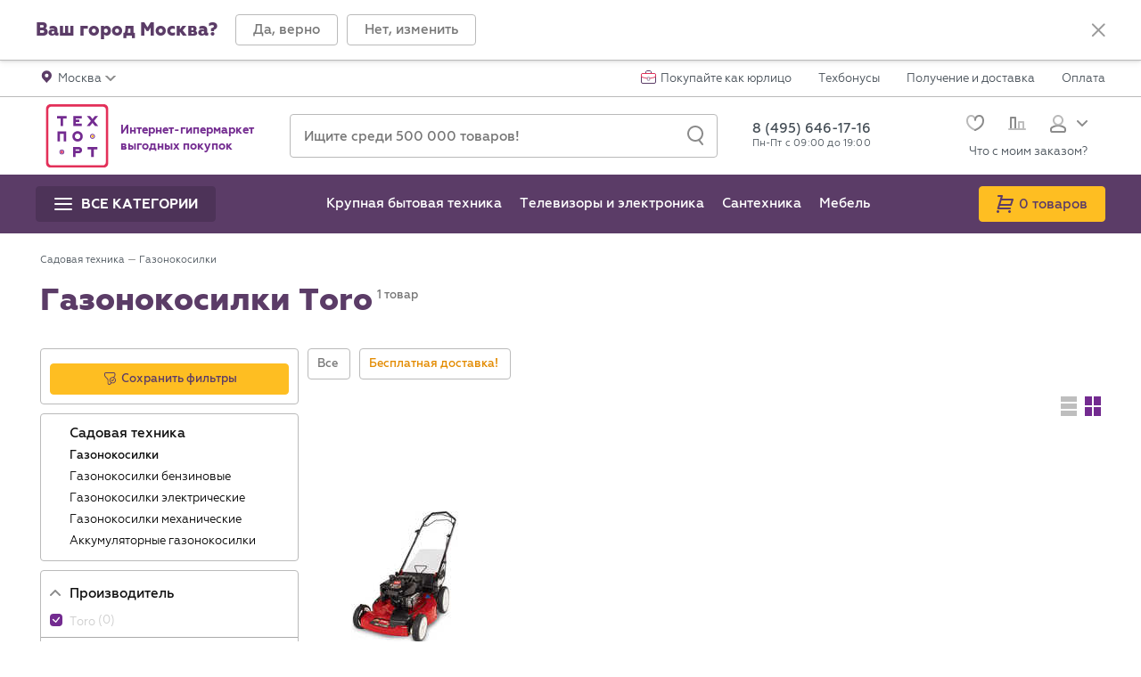

--- FILE ---
content_type: text/html; charset=UTF-8
request_url: https://www.techport.ru/katalog/products/sadovaja-tehnika/gazonokosilki/toro
body_size: 61149
content:
<!DOCTYPE html>
<html class="no-js" lang="ru" prefix="og: http://ogp.me/ns# fb: http://ogp.me/ns/fb# website: http://ogp.me/ns/website#" itemscope="" itemtype="https://schema.org/WebPage" >
    <head>
                        <meta http-equiv="Content-Type" content="text/html; charset=utf-8">
        <link rel="dns-prefetch" href="//s.techport.ru" /><link rel="dns-prefetch" href="//techpont.ru" /><link rel="dns-prefetch" href="//apis.google.com" /><link rel="dns-prefetch" href="//mc.yandex.ru" /><link rel="dns-prefetch" href="//img.yandex.ru" /><link rel="dns-prefetch" href="//yandex.st" /><link rel="dns-prefetch" href="//connect.ok.ru" /><link rel="dns-prefetch" href="//api-maps.yandex.ru" />
        <title itemprop="name">Газонокосилки Toro: купить газонокосилку Торо, цены, модели | Москва и регионы</title>

        <meta name="viewport" content="width=device-width, initial-scale=1.0">

        <meta name="majestic-site-verification" content="MJ12_c600886f-1c05-4632-8830-c138035cdaa3">
        
        <link rel="shortcut icon" href="//techpont.ru/aero/images/favicons/favicon.ico" type="image/x-icon">
        <link rel="apple-touch-icon" sizes="180x180" href="//techpont.ru/aero/images/favicons/apple-touch-icon.png">
        <link rel="icon" type="image/png" sizes="16x16" href="//techpont.ru/aero/images/favicons/favicon-16x16.png">
        <link rel="manifest" href="//techpont.ru/manifest.json">
              <meta name="apple-mobile-web-app-title" content="Techport">
        <meta name="application-name" content="Techport">
        <meta name="theme-color" content="#ffffff">
        <meta http-equiv="X-UA-Compatible" content="IE=edge" />
        <link rel="search" type="application/opensearchdescription+xml" href="/techportsearch.src" title="Поиск по Techport.ru" />
                    <meta itemprop="image" content="https://techpont.ru/images/logo_for_og2.png" />
                            <meta name="description" itemprop="description" content="Купить газонокосилку Торо в интернет-магазине ТЕХПОРТ ➤ Каталог, модели, низкие цены на газонокосилки Toro ⭐ Доставка: Москва и регионы России!" />
                            <meta name="keywords" content="газонокосилки Toro купить интернет магазин модели Торо цены" />
                            <meta name="robots" content="index,follow" />
                            <link rel="canonical" href="https://www.techport.ru/katalog/products/sadovaja-tehnika/gazonokosilki/toro"/>
                                                <meta property="og:title" content="Газонокосилки Toro: купить недорого в интернет-магазине, низкие цены"/>
<meta property="og:type" content="website"/>
<meta property="og:site_name" content="Интернет-магазин Techport.ru"/>
<meta property="og:image" content="https://techpont.ru/images/logo_for_og2.png"/>
<meta property="og:url" content="https://www.techport.ru/katalog/products/sadovaja-tehnika/gazonokosilki/toro"/>
<meta property="og:description" content="Купить газонокосилку Торо в интернет-магазине ТЕХПОРТ ➤ Каталог, модели, низкие цены на газонокосилки Toro ⭐ Доставка: Москва и регионы России!"/>
        <link rel="stylesheet" type="text/css" href="//techpont.ru/assets/b27def395dbd740745ec335a5c1db0e4.css" />
                    <meta name="referrer" content="no-referrer-when-downgrade">
                <meta name="format-detection" content="telephone=no">
        <meta name="revisit-after" content="5 days">
        <!--[if lt IE 9 ]><script src="vendor/html5shiv-3.7.2.min.js"></script><meta content="no" http-equiv="imagetoolbar"><![endif]-->
        <!--SEARCH BAR FOR GOOGLE SNIPPET-->
        <script type="application/ld+json">
            {
            "@context": "https://schema.org",
            "@type": "WebSite",
            "url": "https://www.techport.ru",
            "potentialAction": {
            "@type": "SearchAction",
            "target": "https://www.techport.ru/q/?t={query}",
            "query": "required"
            }
            }
        </script>
                        <!-- Yandex.Metrika counter header -->
        <script type="text/javascript" >
            (function(m,e,t,r,i,k,a){m[i]=m[i]||function(){(m[i].a=m[i].a||[]).push(arguments)};
            m[i].l=1*new Date();
            for (var j = 0; j < document.scripts.length; j++) {if (document.scripts[j].src === r) { return; }}
            k=e.createElement(t),a=e.getElementsByTagName(t)[0],k.async=1,k.src=r,a.parentNode.insertBefore(k,a)})
            (window, document, "script", "https://mc.yandex.ru/metrika/tag.js", "ym");
        </script>
        <!-- /Yandex.Metrika counter header -->
        <!-- Top.Mail.Ru counter -->
        <script type="text/javascript">
        var _tmr = window._tmr || (window._tmr = []);
        _tmr.push({id: "3240734", type: "pageView", start: (new Date()).getTime()});
        (function (d, w, id) {
          if (d.getElementById(id)) return;
          var ts = d.createElement("script"); ts.type = "text/javascript"; ts.async = true; ts.id = id;
          ts.src = "https://top-fwz1.mail.ru/js/code.js";
          var f = function () {var s = d.getElementsByTagName("script")[0]; s.parentNode.insertBefore(ts, s);};
          if (w.opera == "[object Opera]") { d.addEventListener("DOMContentLoaded", f, false); } else { f(); }
        })(document, window, "tmr-code");
        </script>
        <noscript><div><img src="https://top-fwz1.mail.ru/counter?id=3240734;js=na" style="position:absolute;left:-9999px;" alt="Top.Mail.Ru" /></div></noscript>
        <!-- /Top.Mail.Ru counter -->
        <!-- VK pixel -->
        <script type="text/javascript">!function(){var t=document.createElement("script");t.type="text/javascript",t.async=!0,t.src='https://vk.com/js/api/openapi.js?169',t.onload=function(){VK.Retargeting.Init("VK-RTRG-1278937-bclbW"),VK.Retargeting.Hit()},document.head.appendChild(t)}();</script><noscript><img src="https://vk.com/rtrg?p=VK-RTRG-1278937-bclbW" style="position:fixed; left:-999px;" alt=""/></noscript>
        <!-- /VK pixel -->
                            <script src="https://yandex.ru/retail/system/retailMedia.js" async></script>
            <script>window.yaRetailMediaCb = window.yaRetailMediaCb || [];</script>
                                        <script>window.yaContextCb = window.yaContextCb || [];</script>
            </head>

    <body class="tcp-page tcp-page_desktop-device" style="position:relative;margin:0;padding:0;">
        <noscript>
        <div class="no_js_warning">
            <p class="no_js_message">Выключен JavaScript. Проверьте в настройках браузера.</p>
        </div>
        </noscript>
        <script type="text/javascript">
            var search_suggest_extended_enable = true;
            var tablet_suggest_enable = false;
        </script>
        <script type="text/javascript">
            var preloaderDefaultDelay = 1000;
            var DocumentPreloader = (function () {
                function DocumentPreloader() {
                    this.init();
                }
                DocumentPreloader.prototype.init = function init() {
                    var element = document.createElement('div');
                    element.id = 'tcp-preloader_global';
                    element.className = 'tcp-preloader tcp-preloader_global';
                    element.style.cssText = 'background:#FFF;display:block;height:100%;width:100%;position:fixed;left:0;top:0;opacity:0;visibility:hidden;z-index:1000000;';
                    element.innerHTML = '<div class="tcp-preloader__content" style="color:#FFF;height:230px;font-size:16px;font-weight:500;left:50%;line-height:230px;margin-left:-115px;margin-top:-115px;overflow:hidden;position:absolute;text-align:center;top:50%;width:230px;white-space:nowrap;"><img alt="Techport" class="tcp-preloader__element tcp-preloader__element_progress" height="230" style="display:block;left:0;line-height:70px;margin:0;opacity:1;position:absolute;top:0;" src="//techpont.ru/aero/images/general/preloader_progress.gif" width="230"><img alt="Загрузка..." class="tcp-preloader__element tcp-preloader__element_logo" height="230" style="display:block;left:0;margin:0;opacity:1;position:absolute;top:0;" src="//techpont.ru/aero/images/general/preloader_logo.png" width="230"></div>';
                    this.element = element;
                    this.content = this.element.querySelector('.tcp-preloader__content');
                    document.body.appendChild(element);
                    element = null;
                    return this;
                };
                DocumentPreloader.prototype.hideOnLoad = function hideOnLoad() {
                    if (!document.getElementById('tcp-preloader_global'))
                        return;
                    var cssFiles = document.getElementsByClassName('css_file');
                    var cssLoaded = true;
                    for (var i = 0; i < cssFiles.length; i++)
                        if (window.getComputedStyle(cssFiles[i]).display != 'none')
                            cssLoaded = false;
                    if (cssLoaded)
                        this.hide();
                    else {
                        this.element.style.background = '#E33059';
                        this.content.innerHTML = 'Some CSS file is not loaded<br>or was uploaded incorrect CSS file!';
                    }
                    cssFiles = cssLoaded = i = null;
                    return this;
                };
                DocumentPreloader.prototype.show = function show(delay) {
                    var delay = (typeof delay != 'undefined' || typeof delay != 'number') ? delay : 0;
                    if (!(typeof ajaxPreloader == 'undefined'))
                        ajaxPreloader.hide();
                    if (!document.getElementById('tcp-preloader_global'))
                        this.init();
                    if (delay < 0) {
                        this.element.style.opacity = 1;
                        this.element.style.visibility = 'visible';
                    } else {
                        this.element.classList.remove('tcp-preloader_hidden');
                        this.element.classList.add('tcp-preloader_visible');
                    }
                    return this;
                };
                DocumentPreloader.prototype.hide = function hide() {
                    if (!document.getElementById('tcp-preloader_global'))
                        return;
                    this.element.classList.remove('tcp-preloader_visible');
                    this.element.classList.add('tcp-preloader_hidden');
                    return this;
                };
                return DocumentPreloader;
            })();
            var documentPreloader = new DocumentPreloader();

            var ignore_beforeunload = false;
                        
            function inlineToggleClass() {
                var target = this.getAttribute('data-toggle-class');
                var targetClass = this.getAttribute('data-class');
                if (target !== null && targetClass !== null) {
                    target = target.split(', ');
                    targetClass = targetClass.split(', ');
                    if (this.id === 'mobile_search_button'
                            && document.documentElement.scrollTop > 300
                            && getComputedStyle(document.getElementById('mobile_search_box')).display === 'block') {
                        return;
                    }
                    for (var i = 0; i < target.length; i++) {
                        if (document.getElementById(target[i]) === null)
                            continue;
                        document.getElementById(target[i]).classList.toggle(targetClass[i]);
                        if (i === 0 && this.id === 'mobile-nav-extra') {
                            var sidebarWrapperEl = document.getElementById('sidebar-wrapper');
                            sidebarWrapperEl.scrollTop = sidebarWrapperEl.scrollHeight;
                        }
                    }
                }
            }
            function inlineShowButton() {
                var target = this.getAttribute('data-show');
                if (target !== null) {
                    target = target.split(', ');
                    for (var i = 0; i < target.length; i++) {
                        if (document.getElementById(target[i]) === null)
                            continue;
                        var targetEl = document.getElementById(target[i]);
                        targetEl.classList.remove('hidden');
                        targetEl.style.display = 'block';
                    }
                    if (this.classList.contains('tcp-mobile-catalog-prev__item')) {
                        document.getElementById('main_menu_mobile_sub').setAttribute('data-last-show', target[0]);
                    }
                }
            }
            function inlineHideButton() {
                var target = this.getAttribute('data-hide');
                if (target !== null) {
                    target = target.split(', ');
                    for (var i = 0; i < target.length; i++) {
                        if (document.getElementById(target[i]) === null)
                            continue;
                        var targetEl = document.getElementById(target[i]);
                        targetEl.classList.add('hidden');
                        targetEl.style.display = 'none';
                        if (this.id === 'modal-burger' && target[i] === 'main_menu_mobile') {
                            var menuSubcatsEl = targetEl.getElementsByClassName('tcp-mobile-catalog');
                            if (menuSubcatsEl.length) {
                                for (var j = 0; j < menuSubcatsEl.length; j++) {
                                    menuSubcatsEl[j].classList.add('hidden');
                                    menuSubcatsEl[j].style.display = 'none';
                                }
                            }
                        }
                    }
                    if (this.id === 'city_accept_close') {
                        document.getElementById('tcp-main-content').style.paddingTop = document.querySelector('header').offsetHeight + 'px';
                    }
                }
            }
            function inlineLoadMainMenu() {
                var sidebarEl = document.getElementById('sidebar-wrapper');
                var mobileCatsEl = sidebarEl.getElementsByClassName('tcp-mobile-catalog-prev');
                var mobileSubCatsEl = document.getElementById('main_menu_mobile');
                var menuVersionEl = sidebarEl.querySelector('div[data-localversion]');
                var backButtonEl = document.getElementById('mobile_go_back');
                var menuVersion;
                var region = typeof RGN.regionFolderKey !== undefined ? '_' + RGN.regionFolderKey : '';
                var key = 'main_menu_new';
                var keyVersion = key + region + '_ver';
                var content;
                var mobileCatsKey = 'main_menu_mob';
                var mobileSubCatsKey = 'main_menu_sub_mob';
                var mobileCatsContent;
                var mobileSubCatsContent;
                var _localStorage = typeof localStorage !== undefined ? localStorage : null;
                if (menuVersionEl !== null && mobileCatsEl.length && mobileSubCatsEl !== null) {
                    menuVersion = menuVersionEl.getAttribute('data-localversion');
                }
                if (mobileSubCatsEl !== null) {
                    var mobileSubCatsEls = mobileSubCatsEl.getElementsByClassName('tcp-mobile-catalog');
                    mobileSubCatsEl.classList.remove('before_document_ready');
                    if (mobileSubCatsEls.length && backButtonEl !== null)
                        backButtonEl.remove();
                }
                if (_localStorage) {
                    content = _localStorage.getItem(key);
                    mobileCatsContent = _localStorage.getItem(mobileCatsKey);
                    mobileSubCatsContent = _localStorage.getItem(mobileSubCatsKey);
                }
                if (menuVersion && _localStorage
                        && _localStorage.getItem(keyVersion) === menuVersion
                        && content !== null
                        && mobileCatsContent !== null
                        && mobileSubCatsContent !== null) {
                    if (mobileCatsEl[0].innerHTML === '')
                        mobileCatsEl[0].innerHTML = mobileCatsContent;
                    mobileSubCatsEl.innerHTML = mobileSubCatsContent;
                    mobileSubCatsEl.classList.remove('before_document_ready');
                    backButtonEl.remove();
                }
            }
            function pushGA4Events(events) {
                window.dataLayer = window.dataLayer || [];
                var gaEntries = Object.entries(events);
                gaEntries.forEach(([key, value]) => {
                    dataLayer.push({ecommerce: null});
                    if (typeof value.eLabel !== 'undefined' && value.eLabel === '')
                        value.eLabel = typePage;
                    dataLayer.push(value);
                });
            }


                    </script>

        <script type="text/javascript">
            /*<![CDATA[*/
            dataLayer = [{"pageType":"category","userCity":"\u0433. \u041c\u043e\u0441\u043a\u0432\u0430"},{"user_id":"","user_cookie_md5":"11b7b1003d8c136277fcf63360bf5596","dimension11":"OFF","st_mode":"none"},{"dimension1":"\u0421\u0430\u0434\u043e\u0432\u0430\u044f \u0442\u0435\u0445\u043d\u0438\u043a\u0430\\\u0413\u0430\u0437\u043e\u043d\u043e\u043a\u043e\u0441\u0438\u043b\u043a\u0438"}];
            /*]]>*/
        </script>
                                        <!-- RGN -->
        <script type="text/javascript">
            window.addEventListener('storage', function (event) {
                if (event.key == 'region' && event.oldValue !== event.newValue) {
                    ajaxPreloader.show();
                    window.addEventListener('focus', function () {
                        location.reload();
                    });
                }
            });
            RGN = {};
            RGN.preferredRegion = 'MSK';
                        RGN.regionFolderKey = '';
            var captchaMode = "g-recaptcha";
            var callAttempt = "";
            var robocallBlocker = "1";
            var captcha = {url: 'https://www.google.com/recaptcha/api.js', key: '6LdAQgcTAAAAAL-kiozk3UOSwRTxo7ah1p4o9jHI'};
            var mobileVersion = 0;
            var ydfEnabled = 0;
            var ydfCookieBinded = 0;
            var ydfGroup = "";
            var ydfAjaxTimeout = "5000";
            var httpImages = "//techpont.ru";
            var wsEnable = "";
            var wsTime = "2";
            var wsCountPage = "2";
            var wsBonusesAccrued = "";
            var checkAuth = "";
            var searchString = '';
            var aeroflot_rate = "0";
            var mnogo_ru_enable = "";
            var techport_layout = "techport_2";
            var privacy_policy = "";
            var segmel_enabled = true;
            var profitator_enabled = true;
            var enkod_enabled = false;
            var typePage = "category";
            var lazyEnable = "";
            var kladrUrl = "https://ssl.techport.ru/api/delivery/kladr";
            var new_tab = "1";
            var currentKladr = "7700000000000";
            var widget_enable = "";
                        localStorage.setItem('region', RGN.preferredRegion);
        </script>
        <!-- /RGN -->
        
<div class="tcp-wrapper tcp-js-catalog" id="tcp-main-container">
    <div class="tcp-sidebar-wrapper" id="sidebar-wrapper">
        <div id="param_desc_window_mobile"><span class="floatwin_param_desc_beak"></span><div class="window_param_desc_text text_review"></div><div onclick="paramdesc.close();return false;" class="close_param_desc">
                <svg xmlns="http://www.w3.org/2000/svg" width="16" height="16" viewBox="0 0 16 16">
                    <g fill="#9B9B9B" fill-rule="evenodd" transform="translate(0 -1)">
                        <rect width="2" height="20" x="7.2643" y="-1.2357" transform="rotate(45 8.264 8.764)" rx="1"></rect>
                        <rect width="2" height="20" x="7.2643" y="-1.2357" transform="rotate(135 8.264 8.764)" rx="1"></rect>
                    </g>
                </svg>
            </div>
        </div>
        <div class="tcp-mobile-city" id="mobile-city">
    <div class="tcp-city-detail mobile_sidebar_inline_handler remove-mobile-event-listners">
        <div class="tcp-city-detail__caret" data-show="sidebar" data-hide="mobile-city">
            <svg version="1.1" xmlns="http://www.w3.org/2000/svg" xmlns:xlink="http://www.w3.org/1999/xlink" x="0px" y="0px" width="19px" height="19px" viewBox="0 0 19 19" style="enable-background:new 0 0 19 19;" xml:space="preserve">
                <path d="M6.2,8.8l5-5c0.3-0.4,1-0.5,1.4-0.2s0.5,1,0.2,1.4c-0.1,0.1-0.1,0.1-0.2,0.2L8.3,9.5l4.3,4.3c0.4,0.4,0.5,1,0.1,1.4c-0.4,0.4-1,0.5-1.4,0.1c0,0-0.1-0.1-0.1-0.1l-5-5C5.8,9.9,5.8,9.2,6.2,8.8L6.2,8.8z" ></path>
            </svg>
        </div>
        <div class="tcp-city-input">
            <div class="tcp-input-control">
                <button class="tcp-input-control__button tcp-region-search">
                    <svg version="1.1" xmlns="http://www.w3.org/2000/svg" xmlns:xlink="http://www.w3.org/1999/xlink" x="0px" y="0px" width="18px" height="22px" viewBox="0 -1 18 22" enable-background="new 0 -1 18 22" xml:space="preserve">
                    <path d="M17.001,21c-0.294,0-0.584-0.129-0.782-0.375l-4-5c-0.345-0.432-0.274-1.061,0.156-1.406c0.432-0.345,1.061-0.273,1.406,0.156l4,5c0.345,0.432,0.274,1.061-0.156,1.406C17.44,20.928,17.22,21,17.001,21z"></path>
                        <path d="M9,1c3.859,0,7,3.14,7,7c0,3.859-3.141,7-7,7s-7-3.141-7-7C2,4.14,5.141,1,9,1 M9-1C4.029-1,0,3.029,0,8s4.029,9,9,9s9-4.029,9-9S13.971-1,9-1L9-1z"></path>
                </svg>
                </button>
                                <input type="text" id="q-mobile" name="q-mobile" value="" class="tcp-input-control__input tcp-input-control__input_md tcp-autocomplete-mobile" placeholder="Поиск" autocomplete="off" />            </div>
        </div>
    </div>
    <div id="search-result-mobile">
        <div class="tcp-city-search-mobile tcp-js-scrollable"></div>
        <div class="mobile-menu-wrapper"></div>
    </div>
    <div class="tcp-city-mobile-list" id="search-list-mobile">

<div class="tcp-city-mobile-list__primary"><a href="/region?city=MSK_1">Москва</a></div><div class="tcp-city-mobile-list__primary"><a href="/region?city=RUS_2">Санкт-Петербург</a></div><div class="tcp-city-mobile-list__item"><div class="tcp-city-mobile-list__letter">Б</div><div class="tcp-city-mobile-list__array"><a href="/region?city=RUS_5">Брянск</a></div></div><div class="tcp-city-mobile-list__item"><div class="tcp-city-mobile-list__letter">В</div><div class="tcp-city-mobile-list__array"><a href="/region?city=RUS_11">Владимир</a><a href="/region?city=RUS_117">Волгоград</a><a href="/region?city=RUS_161">Воронеж</a></div></div><div class="tcp-city-mobile-list__item"><div class="tcp-city-mobile-list__letter">Е</div><div class="tcp-city-mobile-list__array"><a href="/region?city=RUS_146">Екатеринбург</a></div></div><div class="tcp-city-mobile-list__item"><div class="tcp-city-mobile-list__letter">И</div><div class="tcp-city-mobile-list__array"><a href="/region?city=RUS_32">Иваново</a></div></div><div class="tcp-city-mobile-list__item"><div class="tcp-city-mobile-list__letter">К</div><div class="tcp-city-mobile-list__array"><a href="/region?city=RUS_107">Казань</a><a href="/region?city=RUS_3">Калуга</a><a href="/region?city=RUS_165">Ковров</a><a href="/region?city=RUS_13">Кострома</a><a href="/region?city=RUS_29">Краснодар</a></div></div><div class="tcp-city-mobile-list__item"><div class="tcp-city-mobile-list__letter">Л</div><div class="tcp-city-mobile-list__array"><a href="/region?city=RUS_34">Лабытнанги</a><a href="/region?city=RUS_93">Липецк</a></div></div><div class="tcp-city-mobile-list__item"><div class="tcp-city-mobile-list__letter">М</div><div class="tcp-city-mobile-list__array"><a href="/region?city=RUS_162">Муром</a></div></div><div class="tcp-city-mobile-list__item"><div class="tcp-city-mobile-list__letter">Н</div><div class="tcp-city-mobile-list__array"><a href="/region?city=RUS_10">Нижний Новгород</a></div></div><div class="tcp-city-mobile-list__item"><div class="tcp-city-mobile-list__letter">О</div><div class="tcp-city-mobile-list__array"><a href="/region?city=RUS_16">Орёл</a></div></div><div class="tcp-city-mobile-list__item"><div class="tcp-city-mobile-list__letter">П</div><div class="tcp-city-mobile-list__array"><a href="/region?city=RUS_25">Пермь</a><a href="/region?city=RUS_14">Петрозаводск</a></div></div><div class="tcp-city-mobile-list__item"><div class="tcp-city-mobile-list__letter">Р</div><div class="tcp-city-mobile-list__array"><a href="/region?city=RUS_36">Рязань</a></div></div><div class="tcp-city-mobile-list__item"><div class="tcp-city-mobile-list__letter">С</div><div class="tcp-city-mobile-list__array"><a href="/region?city=RUS_33">Салехард</a></div></div><div class="tcp-city-mobile-list__item"><div class="tcp-city-mobile-list__letter">Т</div><div class="tcp-city-mobile-list__array"><a href="/region?city=RUS_17">Тверь</a><a href="/region?city=RUS_4">Тула</a></div></div><div class="tcp-city-mobile-list__item"><div class="tcp-city-mobile-list__letter">У</div><div class="tcp-city-mobile-list__array"><a href="/region?city=RUS_18">Уфа</a></div></div><div class="tcp-city-mobile-list__item"><div class="tcp-city-mobile-list__letter">Я</div><div class="tcp-city-mobile-list__array"><a href="/region?city=RUS_22">Ярославль</a></div></div>
        <div class="mobile-menu-wrapper"></div>
    </div>
</div>
<div class="tcp-mobile-filters before_document_ready" id="mobile-filters">
    <div class="tcp-sidebar-filters tcp-sidebar-filters_mobile" id="tcp-catalog_filter_mobile">
            </div>
</div>
<!--noindex-->
<div class="menu_mobile" id="main_menu_mobile_sub">
    </div>
<div class="tcp-mobile-akcii" id="mobile-akcii">
    <div class="tcp-sidebar-filters tcp-sidebar-filters_mobile" id="tcp-catalog_filter_mobile">
        <div class="tcp-filters tcp-filters_bordered tcp-hidden-lg tcp-hidden-xs" id="close_filters_btn">
            <a class="tcp-button tcp-button_eminence tcp-button_s_s tcp-button_block" href="#" role="button" rel="noreferrer" data-hide="sidebar" data-show="mobile-filters" data-toggle-class="sidebar-wrapper, modal-burger, tcp_counter_box" data-class="tcp-sidebar-wrapper_active, tcp-burger_active, tcp_counter_box_active" data-filters="data-filters">
                <span class="tcp-button__text">Закрыть</span>
                           </a>
        </div>
        <div id="mobile-akcii-cat"></div>
    </div>
</div>
<!--/noindex-->
<div class="tcp-mobile-user" id="mobile-user">
    <div class="tcp-user-detail" data-show="sidebar" data-hide="mobile-user">
        <div class="tcp-user-detail__caret">
            <svg version="1.1" xmlns="http://www.w3.org/2000/svg" xmlns:xlink="http://www.w3.org/1999/xlink" x="0px" y="0px" width="19px" height="19px" viewBox="0 0 19 19" style="enable-background:new 0 0 19 19;" xml:space="preserve">
                <path d="M6.2,8.8l5-5c0.3-0.4,1-0.5,1.4-0.2s0.5,1,0.2,1.4c-0.1,0.1-0.1,0.1-0.2,0.2L8.3,9.5l4.3,4.3c0.4,0.4,0.5,1,0.1,1.4c-0.4,0.4-1,0.5-1.4,0.1c0,0-0.1-0.1-0.1-0.1l-5-5C5.8,9.9,5.8,9.2,6.2,8.8L6.2,8.8z"></path>
            </svg>
        </div>
        <div class="tcp-user-detail__body">
            <div class="tcp-user-detail__name">Личный кабинет</div>
            <div class="tcp-user-detail__email"></div>
        </div>
    </div>
    <div class="tcp-user-mobile-menu">
        <a class="tcp-user-mobile-menu__item" href="/privateoffice/info">
            <span class="tcp-user-mobile-menu__title">Мои данные</span>
        </a>
        <a class="tcp-user-mobile-menu__item" href="/privateoffice/orderlist">
            <span class="tcp-user-mobile-menu__title">Мои заказы</span>
                    </a>
        <a class="tcp-user-mobile-menu__item" href="/privateoffice/bonuses">
            <span class="tcp-user-mobile-menu__title">Техбонусы</span>
            <span class="tcp-user-mobile-menu__money">
                <span class="tcp-user-mobile-menu__icon">
                    <svg width="13px" height="13px" viewBox="0 0 13 13" version="1.1" xmlns="http://www.w3.org/2000/svg" xmlns:xlink="http://www.w3.org/1999/xlink">
                        <ellipse id="Oval-7" fill="#E48B00" cx="5" cy="8" rx="5" ry="5"></ellipse>
                        <ellipse id="Oval-7" fill="#FEBE22" cx="8" cy="5" rx="5" ry="5"></ellipse>
                    </svg>
                </span>
                                <span>0</span>
            </span>
        </a>
        <a class="tcp-user-mobile-menu__item" href="/privateoffice/wishlist" rel="nofollow noreferrer" title="Избранное">
            <span class="tcp-user-mobile-menu__title">Избранное</span>
            <span class="tcp-user-mobile-menu__value tcp-user-menu__favorites"></span>
        </a>
        <a class="tcp-user-mobile-menu__item" href="/privateoffice/reviews" rel="nofollow noreferrer" title="Отзывы">
            <span class="tcp-user-mobile-menu__title">Отзывы</span>
            <span class="tcp-user-mobile-menu__value"></span>
        </a>
        <a class="tcp-user-mobile-menu__exit" href="/logout">Выйти</a>
    </div>
</div>
<div class="tcp-sidebar db-hidden-lg db-hidden-md" id="sidebar">
    <div class="tcp-mobile-city-prev mobile_sidebar_inline_handler remove-mobile-event-listners" data-show="mobile-city" data-hide="sidebar">
        <div class="tcp-mobile-city-prev__title">г. Москва</div>
        <div class="tcp-mobile-city-prev__caret">
            <svg version="1.1" xmlns="http://www.w3.org/2000/svg" xmlns:xlink="http://www.w3.org/1999/xlink" x="0px" y="0px" width="19px" height="19px" viewBox="0 0 19 19" style="enable-background:new 0 0 19 19;" xml:space="preserve">
                <path d="M12.7,10.2l-5,5c-0.3,0.4-1,0.5-1.4,0.2c-0.4-0.3-0.5-1-0.2-1.4c0.1-0.1,0.1-0.1,0.2-0.2l4.3-4.3L6.3,5.2c-0.4-0.4-0.5-1-0.1-1.4c0.4-0.4,1-0.5,1.4-0.1c0,0,0.1,0.1,0.1,0.1l5,5C13.1,9.2,13.1,9.8,12.7,10.2L12.7,10.2z"></path>
            </svg>
        </div>
    </div>
            <div class="tcp-mobile-private-office">
            <div class="tcp-mobile-private-office-preview">
                <a class="tcp-mobile-private-office__item" href="https://www.techport.ru/login" title="Войти в личный кабинет">Вход</a>
                <div class="tcp-mobile-private-office__divider"></div>
                <a class="tcp-mobile-private-office__item" href="https://www.techport.ru/registration" title="Создать личный кабинет">Регистрация</a>
            </div>
                    </div>
        <div class="menu_mobile_prev">
            </div>
    <div class="tcp-mobile-nav">
                <a class="tcp-mobile-nav__item tcp-top-nav__corporate-mobile" href="/corporate-section">Покупайте как юрлицо</a>
                    <div class="tcp-mobile-nav__item tcp-mobile-nav__item_extra remove-mobile-event-listners" id="mobile-nav-extra" data-toggle-class="mobile_nav_list, mobile-nav-extra-link" data-class="tcp-mobile-nav-list_hidden, tcp-btn-dropdown_active">
                <strong>Инфо</strong>
                <a id="mobile-nav-extra-link" class="tcp-btn-dropdown tcp-btn-dropdown_pull-right" href="javascript:void(0)">
                    <svg version="1.1" xmlns="http://www.w3.org/2000/svg" x="0px" y="0px" width="12px" height="7px" viewBox="0 0 12 7">
                        <path d="M6.7,6.7l5-5c0.4-0.4,0.4-1,0-1.4s-1-0.4-1.4,0L6,4.6L1.7,0.3c-0.4-0.4-1-0.4-1.4,0C0.1,0.5,0,0.7,0,1c0,0.3,0.1,0.5,0.3,0.7l5,5C5.7,7.1,6.3,7.1,6.7,6.7L6.7,6.7z"></path>
                    </svg>
                </a>
            </div>
            <div class="tcp-mobile-nav-list tcp-mobile-nav-list_hidden" id="mobile_nav_list">
                                    <a class="tcp-mobile-nav__item" href="/order_status_modal">Что с моим заказом?</a>
                                    <a class="tcp-mobile-nav__item" href="/dostavka/moskva/">Получение и доставка</a>
                                    <a class="tcp-mobile-nav__item" href="/tehbonus">Техбонусы</a>
                                    <a class="tcp-mobile-nav__item" href="/sposoby-oplaty/moskva/">Оплата</a>
                                    <a class="tcp-mobile-nav__item" href="/sposoby-oplaty/kredit/moskva">Кредит</a>
                                    <a class="tcp-mobile-nav__item" href="/kontakty/moskva/">Контакты</a>
                            </div>
        <div style="display:none;">
    <script type="text/javascript">
        (function() {
            var mobileNavExtraButtonEl = document.getElementById('mobile-nav-extra');
            mobileNavExtraButtonEl.addEventListener('click', inlineToggleClass, false);
        })();
    </script>
</div>
</div>
<div class="mobile-menu-wrapper"></div>
</div>
        <div style="display:none;">
            <script type="text/javascript">
                (function () {
                    inlineLoadMainMenu();
                    setTimeout(function () {
                        var mobileNavExtraButtonEls = document.getElementsByClassName('mobile_sidebar_inline_handler');
                        for (var i = 0; i < mobileNavExtraButtonEls.length; i++) {
                            mobileNavExtraButtonEls[i].addEventListener('click', inlineShowButton, false);
                            mobileNavExtraButtonEls[i].addEventListener('click', inlineHideButton, false);
                        }
                    }, 0);
                })();
            </script>
        </div>
    </div>
    <div class="tcp-content" data-ask-city id="tcp-main-content">
        <header role="banner">
            
<div class="tcp-section tcp-section_bordered tcp-section_shadow" id="city-accept">
    <div class="tcp-container tcp-container_wide">
        <div class="tcp-city">
            <div class="tcp-city__body">
                <div class="tcp-city__name">Ваш город Москва?</div>
                <div class="tcp-button-group">
                    <a class="tcp-button tcp-button_bordered tcp-button_sm tcp-city__approve" href="javascript:void(0)" onclick="user.select_city('7700000000000', true); return false;" role="button" rel="noreferrer" title="Закрыть">
                        <span class="tcp-button__text">Да, верно</span>
                    </a>
                    <div class="tcp-hidden-xs">
                        <a class="tcp-button tcp-button_bordered tcp-button_sm" href="/region" onclick="return user.select_city_show(false, true);" data-hide="mobile-filters" role="button" rel="noreferrer" title="Изменить город">
                            <span class="tcp-button__text">Нет, изменить</span>
                        </a>
                    </div>
                    <div class="tcp-visible-xs">
                        <a class="tcp-button tcp-button_bordered tcp-button_sm" href="javascript:void(0)" data-hide="sidebar, mobile-filters" data-show="mobile-city" data-toggle-class="sidebar-wrapper, modal-burger" data-class="tcp-sidebar-wrapper_active, tcp-burger_active" role="button" rel="noreferrer" title="Изменить город">
                            <span class="tcp-button__text">Нет, изменить</span>
                        </a>
                    </div>
                </div>
            </div>
            <div class="tcp-city__close">
                <a data-hide="city-accept" href="javascript:void(0)" title="Закрыть" style="display:block;" id="city_accept_close">
                    <span class="tcp-city__icon">
                        <svg xmlns="http://www.w3.org/2000/svg" width="16" height="16" viewBox="0 0 16 16">
                            <g fill="#9B9B9B" fill-rule="evenodd" transform="translate(0 -1)">
                                <rect width="2" height="20" x="7.2643" y="-1.2357" transform="rotate(45 8.264 8.764)" rx="1"></rect>
                                <rect width="2" height="20" x="7.2643" y="-1.2357" transform="rotate(135 8.264 8.764)" rx="1"></rect>
                            </g>
                        </svg>
                    </span>
                </a>
            </div>
            <div style="display:none;">
                <script type="text/javascript">
                    (function() {
                        var cityAcceptCloseEl = document.getElementById('city_accept_close');
                        cityAcceptCloseEl.addEventListener('click', inlineHideButton, false);
                    })();
                </script>
            </div>
        </div>
    </div>
</div>
<div class="tcp-section tcp-section_xs tcp-section_bordered tcp-section_visible-xs">
    <div class="tcp-mobile-header">
        <div class="tcp-mobile-header__item">
            <a class="tcp-header-button remove-mobile-event-listners" id="modal-burger" data-toggle-class="sidebar-wrapper, modal-burger, tcp_counter_box" data-class="tcp-sidebar-wrapper_active, tcp-burger_active, tcp_counter_box_active" data-hide="mobile-filters, main_menu_mobile, mobile-akcii" data-show="sidebar" role="button" rel="noreferrer" title="Меню">
                <span class="tcp-burger">
                    <span class="tcp-burger__item"></span>
                    <span class="tcp-burger__item"></span>
                    <span class="tcp-burger__item"></span>
                </span>
            </a>
            <div style="display:none;">
                <script type="text/javascript">
                    (function() {
                        var modalBurgerEl = document.getElementById('modal-burger');
                        modalBurgerEl.addEventListener('click', inlineToggleClass, false);
                        modalBurgerEl.addEventListener('click', inlineShowButton, false);
                        modalBurgerEl.addEventListener('click', inlineHideButton, false);
                    })();
                </script>
            </div>
        </div>
        <div class="tcp-mobile-header__item tcp-mobile-search-button_wrap">
            <div class="tcp-header-button remove-mobile-event-listners" id="mobile_search_button" data-toggle-class="mobile_search_box" data-class="tcp-search_active">
                <svg xmlns="http://www.w3.org/2000/svg" width="18" height="22" viewBox="0 0 18 22" style="height:22px;">
                    <path style="fill:#C5C5C5;" d="M12.2,16.6l4,5c0.3,0.4,1,0.5,1.4,0.2c0.4-0.3,0.5-1,0.2-1.4l-4-5c-0.3-0.4-1-0.5-1.4-0.2C11.9,15.6,11.9,16.2,12.2,16.6z"></path>
                    <path style="fill:#777777;" d="M9,0C4,0,0,4,0,9s4,9,9,9s9-4,9-9S14,0,9,0 M9,2c3.9,0,7,3.1,7,7s-3.1,7-7,7s-7-3.1-7-7S5.1,2,9,2"></path>
                </svg>
            </div>
            <div style="display:none;">
                <script type="text/javascript">
                    (function() {
                        var mobileSearchButtonEl = document.getElementById('mobile_search_button');
                        mobileSearchButtonEl.addEventListener('click', inlineToggleClass, false);
                    })();
                </script>
            </div>
        </div>
        <div class="tcp-mobile-header__item tcp-mobile-header__item_wide">
            <a class="tcp-header-button" href="/" rel="home index prefetch" title="Главная">
                <span class="tcp-logo">
                    <span class="tcp-logo__icon">
                        <svg xmlns="http://www.w3.org/2000/svg" width="69" height="71" viewBox="0 0 69 71">
                            <g fill="none" fill-rule="evenodd">
                                <path d="M64.13.114H4.918C2.288.114.156 2.284.156 4.96v60.28c0 2.677 2.132 4.848 4.762 4.848H64.13c2.63 0 4.762-2.17 4.762-4.848V4.96c0-2.676-2.132-4.846-4.762-4.846" fill="#E33059"></path>
                                <path d="M66.338 63.035c-.01 3.545-1.41 4.698-4.47 4.565H7.167c-2.468 0-4.51-.477-4.468-4.565V7.162c0-2.52.224-4.652 4.468-4.564H61.87c2.857-.088 4.656.725 4.468 4.564v55.873z" fill="#FFF"></path>
                                <path fill="#732B90" d="M22.983 13.032H12.226v2.7h3.97v8.342h2.778V15.73h4.01M33.076 21.406v-1.792h3.805v-2.7h-3.804v-1.158l6.617.01v-2.733h-9.397v11.07h9.454v-2.697M45.31 13.033h3.5l2.715 3.35 2.69-3.344 3.5-.007-4.44 5.455 4.543 5.58h-3.616l-2.715-3.373-2.752 3.374-3.5.006 4.502-5.524M35.024 29.812c-3.18 0-5.762 2.58-5.762 5.76 0 3.183 2.58 5.762 5.762 5.762 3.182 0 5.76-2.58 5.76-5.76 0-3.182-2.578-5.762-5.76-5.762m0 8.8c-1.678 0-3.038-1.36-3.038-3.04 0-1.677 1.36-3.037 3.038-3.037 1.68 0 3.04 1.36 3.04 3.038 0 1.678-1.36 3.04-3.04 3.04M36.638 47.37h-6.6V58.41h2.778v-4.125l3.822.007c1.854 0 3.37-1.518 3.37-3.37v-.186c0-1.854-1.516-3.37-3.37-3.37m-.183 4.226l-.343-.006h-3.296v-1.52h3.197l.44.016c.416 0 .756.34.756.755 0 .414-.34.754-.755.754M56.91 47.367H46.152v2.698h3.97v8.343h2.78v-8.343h4.008"></path>
                                <path d="M52.91 35.557c0 .76-.618 1.377-1.378 1.377-.762 0-1.378-.616-1.378-1.377 0-.76.615-1.378 1.378-1.378.76 0 1.377.616 1.377 1.377" fill="#FEBE23"></path>
                                <path d="M51.532 32.817c-1.514 0-2.74 1.228-2.74 2.74 0 1.514 1.226 2.74 2.74 2.74 1.513 0 2.74-1.226 2.74-2.74 0-1.512-1.227-2.74-2.74-2.74m0 4.548c-1 0-1.81-.81-1.81-1.808 0-1 .81-1.808 1.81-1.808.998 0 1.81.808 1.81 1.807 0 1-.812 1.808-1.81 1.808" fill="#732B90"></path>
                                <path d="M18.982 52.882c0 .762-.617 1.378-1.378 1.378-.76 0-1.378-.615-1.378-1.378 0-.76.617-1.376 1.378-1.376.76 0 1.378.616 1.378 1.376" fill="#E33059"></path>
                                <path d="M17.605 50.142c-1.516 0-2.74 1.227-2.74 2.74 0 1.514 1.224 2.74 2.74 2.74 1.513 0 2.74-1.226 2.74-2.74 0-1.513-1.227-2.74-2.74-2.74m0 4.55c-1 0-1.81-.81-1.81-1.81 0-.998.81-1.81 1.81-1.81.998 0 1.807.812 1.807 1.81 0 1-.81 1.81-1.807 1.81M22.38 30.183H12.83V41.22h2.794v-8.34h3.965v8.34h2.794" fill="#732B90"></path>
                            </g>
                        </svg>
                    </span>
                </span>
            </a>
        </div>
        <div class="tcp-mobile-header__item">
            <a class="tcp-header-button" href="tel:8 (495) 646-17-16" title="Позвонить нам">
                <svg xmlns="http://www.w3.org/2000/svg" width="20" height="24" viewBox="0 0 20 24" style="height:24px;">
                    <path style="fill:none;stroke:#777777;stroke-width:2;stroke-linejoin:round;" d="M11.8,16C11.8,16,11.8,16,11.8,16c-0.1-0.1-0.2-0.1-0.4-0.3c-0.1-0.1-0.2-0.2-0.3-0.2c0,0-0.1-0.1-0.1-0.1c-1.2-1.1-2.2-2.4-3.1-4C7.5,10.5,7.2,9.8,7,9c0,0,0,0.1,0,0.1c0.4-0.2,0.7-0.5,1.3-0.9c0,0,0.1-0.1,0.2-0.1C8.7,8,8.8,8,8.8,7.9c1-0.7,1.2-1.8,0.5-2.7l-1-1.4C8.2,3.7,8,3.4,8,3.3l0,0c-0.3-0.4-0.5-0.7-0.7-1C7,1.9,6.6,1.6,6.1,1.5c-0.5-0.1-1,0-1.4,0.3L2.9,3.1c-0.6,0.4-1,1-1.2,1.8c-0.2,1-0.2,2,0,3.3c0.4,2,1.1,4,2.3,6.1c1.5,2.6,3.5,4.8,5.8,6.5c1.3,0.9,2.3,1.5,3.6,1.8c0,0,0.1,0,0.1,0c0.1,0,0.1,0,0.1,0c0.9,0.2,1.8,0,2.5-0.6c0.1-0.1,0.4-0.3,0.7-0.5c0,0,0,0,0,0c0.1-0.1,0.3-0.2,0.5-0.4c0.2-0.1,0.3-0.2,0.4-0.3l0,0c0.9-0.7,1.1-1.8,0.5-2.8c-0.2-0.4-0.2-0.4-1-1.4c-0.7-1.1-0.7-1.1-1-1.4c-0.3-0.4-0.7-0.7-1.2-0.8c-0.5-0.1-1,0.1-1.5,0.4L11.8,16L11.8,16z"></path>
                    <path style="fill:none;stroke:#C5C5C5;stroke-width:2;stroke-linecap:round;stroke-linejoin:round;" d="M11,1l3,4"></path>
                    <path style="fill:none;stroke:#C5C5C5;stroke-width:2;stroke-linecap:round;stroke-linejoin:round;" d="M15,1l3,4"></path>
                </svg>
            </a>
        </div>
        <div class="tcp-mobile-header__item">
            <a class="tcp-product-actions mobile-cart_block nocart" href="/cart" rel="noreferrer" title="Корзина">
                <div class="tcp-product-actions__left">
                    <span class="tcp-header-button">
                        <svg xmlns="http://www.w3.org/2000/svg" width="19" height="20" viewBox="0 0 19 20" style="height:20px;">
                            <path style="fill:#E33059;" d="M15,16H1.7c-0.3,0-0.6-0.2-0.8-0.4c-0.2-0.3-0.2-0.6-0.1-0.9l1.3-4c0.2-0.5,0.7-0.8,1.3-0.6c0.5,0.2,0.8,0.7,0.7,1.3L3.1,14H15c0.6,0,1,0.4,1,1S15.6,16,15,16"></path>
                            <path style="fill:#732B90;" d="M4.3,10h10.9l1.3-4H5.5L4.3,10z M16,12H3c-0.3,0-0.6-0.1-0.8-0.4C2,11.3,2,11,2,10.7L4.7,2H2C1.4,2,1,1.6,1,1s0.4-1,1-1h4c0.3,0,0.6,0.1,0.8,0.4C7,0.7,7,1,7,1.3L6.1,4H18c0.3,0,0.6,0.2,0.8,0.4C19,4.7,19.1,5,18.9,5.3l-2,6C16.8,11.7,16.4,12,16,12L16,12z"></path>
                            <path style="fill:#E33059;" d="M16,18.5c0,0.8-0.7,1.5-1.5,1.5S13,19.3,13,18.5s0.7-1.5,1.5-1.5S16,17.7,16,18.5"></path>
                            <path style="fill:#E33059;" d="M3,18.5C3,19.3,2.3,20,1.5,20S0,19.3,0,18.5S0.7,17,1.5,17S3,17.7,3,18.5"></path>
                        </svg>
                    </span>
                </div>
                <div class="tcp-product-actions__right">
                    <span class="mobile-count_cart">0</span>
                </div>
            </a>
        </div>
    </div>
</div>
<div class="tcp-section tcp-section_xs tcp-section_bordered tcp-section_visible-md tcp-section_visible-lg header-top">
    <div class="tcp-container tcp-container_wide" style="z-index: 4">
        <div class="tcp-top">
            <a class="tcp-current-city" href="/region" onclick="return user.select_city_show();" role="button" rel="noreferrer" title="Москва">
                <span class="tcp-current-city__label"></span>
                <span class="tcp-current-city__select">Москва</span>
                <span class="tcp-current-city__icon">
                    <svg xmlns="http://www.w3.org/2000/svg" width="12" height="7" style="height:7px;" viewBox="0 0 12 7">
                        <path d="M6.7,6.7l5-5c0.4-0.4,0.4-1,0-1.4s-1-0.4-1.4,0L6,4.6L1.7,0.3c-0.4-0.4-1-0.4-1.4,0C0.1,0.5,0,0.7,0,1c0,0.3,0.1,0.5,0.3,0.7l5,5C5.7,7.1,6.3,7.1,6.7,6.7L6.7,6.7z"></path>
                    </svg>
                </span>
            </a>
            <nav class="tcp-top-nav">
                        <a class="tcp-top-nav__item tcp-top-nav__corporate " href="/corporate-section">
                Покупайте как юрлицо            </a>
                            <a class="tcp-top-nav__item  tcp-top-nav__item_visible-lg" href="/tehbonus">
                Техбонусы            </a>
                            <a class="tcp-top-nav__item  " href="/dostavka/moskva/">
                Получение и доставка            </a>
                    <a class="tcp-top-nav__item tcp-visible-md" href="#" title="Инфо" data-toggle="nav-dropdown">Инфо                <span class="tcp-top-nav__icon tcp-visible-md tcp-dropdown_icon" da1ta-toggle-class="tcp-top-nav__icon_current">
                    <svg version="1.1" xmlns="http://www.w3.org/2000/svg" x="0px" y="0px" width="12px" height="7px" viewBox="0 0 12 7">
                        <path d="M6.7,6.7l5-5c0.4-0.4,0.4-1,0-1.4s-1-0.4-1.4,0L6,4.6L1.7,0.3c-0.4-0.4-1-0.4-1.4,0C0.1,0.5,0,0.7,0,1c0,0.3,0.1,0.5,0.3,0.7l5,5C5.7,7.1,6.3,7.1,6.7,6.7L6.7,6.7z"></path>
                    </svg>
                </span>
            </a>
                            <a class="tcp-top-nav__item  tcp-top-nav__item_visible-lg" href="/sposoby-oplaty/moskva/">
                Оплата            </a>
            <div class="tcp-top-nav-dropdown header-dropdown" id="nav-dropdown">
        <div class="tcp-top-nav-dropdown__section">
            <div class="tcp-top-nav-dropdown__menu">
                <a class="tcp-top-nav-dropdown__item" href="/tehbonus" title="Техбонусы">Техбонусы</a><a class="tcp-top-nav-dropdown__item" href="/sposoby-oplaty/moskva/" title="Оплата">Оплата</a>            </div>
        </div>
    </div>
</nav>
                    </div>
    </div>
</div>
<div class="tcp-section tcp-section_xs tcp-section_visible-md tcp-section_visible-lg header-mid">
    <div class="tcp-container tcp-container_wide">
        <div class="tcp-header">
            <a class="tcp-logo" href="/" rel="home index prefetch" title="Главная">
                <span class="tcp-logo__icon">
                    <svg xmlns="http://www.w3.org/2000/svg" width="69" height="71" viewBox="0 0 69 71">
                        <g fill="none" fill-rule="evenodd">
                            <path d="M64.13.114H4.918C2.288.114.156 2.284.156 4.96v60.28c0 2.677 2.132 4.848 4.762 4.848H64.13c2.63 0 4.762-2.17 4.762-4.848V4.96c0-2.676-2.132-4.846-4.762-4.846" fill="#E33059"></path>
                            <path d="M66.338 63.035c-.01 3.545-1.41 4.698-4.47 4.565H7.167c-2.468 0-4.51-.477-4.468-4.565V7.162c0-2.52.224-4.652 4.468-4.564H61.87c2.857-.088 4.656.725 4.468 4.564v55.873z" fill="#FFF"></path>
                            <path fill="#732B90" d="M22.983 13.032H12.226v2.7h3.97v8.342h2.778V15.73h4.01M33.076 21.406v-1.792h3.805v-2.7h-3.804v-1.158l6.617.01v-2.733h-9.397v11.07h9.454v-2.697M45.31 13.033h3.5l2.715 3.35 2.69-3.344 3.5-.007-4.44 5.455 4.543 5.58h-3.616l-2.715-3.373-2.752 3.374-3.5.006 4.502-5.524M35.024 29.812c-3.18 0-5.762 2.58-5.762 5.76 0 3.183 2.58 5.762 5.762 5.762 3.182 0 5.76-2.58 5.76-5.76 0-3.182-2.578-5.762-5.76-5.762m0 8.8c-1.678 0-3.038-1.36-3.038-3.04 0-1.677 1.36-3.037 3.038-3.037 1.68 0 3.04 1.36 3.04 3.038 0 1.678-1.36 3.04-3.04 3.04M36.638 47.37h-6.6V58.41h2.778v-4.125l3.822.007c1.854 0 3.37-1.518 3.37-3.37v-.186c0-1.854-1.516-3.37-3.37-3.37m-.183 4.226l-.343-.006h-3.296v-1.52h3.197l.44.016c.416 0 .756.34.756.755 0 .414-.34.754-.755.754M56.91 47.367H46.152v2.698h3.97v8.343h2.78v-8.343h4.008"></path>
                            <path d="M52.91 35.557c0 .76-.618 1.377-1.378 1.377-.762 0-1.378-.616-1.378-1.377 0-.76.615-1.378 1.378-1.378.76 0 1.377.616 1.377 1.377" fill="#FEBE23"></path>
                            <path d="M51.532 32.817c-1.514 0-2.74 1.228-2.74 2.74 0 1.514 1.226 2.74 2.74 2.74 1.513 0 2.74-1.226 2.74-2.74 0-1.512-1.227-2.74-2.74-2.74m0 4.548c-1 0-1.81-.81-1.81-1.808 0-1 .81-1.808 1.81-1.808.998 0 1.81.808 1.81 1.807 0 1-.812 1.808-1.81 1.808" fill="#732B90"></path>
                            <path d="M18.982 52.882c0 .762-.617 1.378-1.378 1.378-.76 0-1.378-.615-1.378-1.378 0-.76.617-1.376 1.378-1.376.76 0 1.378.616 1.378 1.376" fill="#E33059"></path>
                            <path d="M17.605 50.142c-1.516 0-2.74 1.227-2.74 2.74 0 1.514 1.224 2.74 2.74 2.74 1.513 0 2.74-1.226 2.74-2.74 0-1.513-1.227-2.74-2.74-2.74m0 4.55c-1 0-1.81-.81-1.81-1.81 0-.998.81-1.81 1.81-1.81.998 0 1.807.812 1.807 1.81 0 1-.81 1.81-1.807 1.81M22.38 30.183H12.83V41.22h2.794v-8.34h3.965v8.34h2.794" fill="#732B90"></path>
                        </g>
                    </svg>
                </span>
                <div class="tcp-logo__title">Интернет-гипермаркет<br>выгодных покупок</div>
            </a>

            <div class="tcp-header-search db-hidden-xs db-hidden-lg" id="tablet_search_box">
    <form id="tablet_search_form" action="/q/" method="get" role="search" autocomplete="off">
        <div class="tcp-input-control tcp-input-search">
            <button class="tcp-input-control__button" type="button" id="tablet_search_submit">
                <span class="tcp-input-control__icon tcp-input-control__icon_theme_a">
                    <svg xmlns="http://www.w3.org/2000/svg" width="18" height="22" style="height:22px;" viewBox="0 -1 18 22">
                        <path d="M17.001,21c-0.294,0-0.584-0.129-0.782-0.375l-4-5c-0.345-0.432-0.274-1.061,0.156-1.406c0.432-0.345,1.061-0.273,1.406,0.156l4,5c0.345,0.432,0.274,1.061-0.156,1.406C17.44,20.928,17.22,21,17.001,21z"></path>
                        <path d="M9,1c3.859,0,7,3.14,7,7c0,3.859-3.141,7-7,7s-7-3.141-7-7C2,4.14,5.141,1,9,1 M9-1C4.029-1,0,3.029,0,8s4.029,9,9,9s9-4.029,9-9S13.971-1,9-1L9-1z"></path>
                    </svg>
                </span>
            </button>
            <input type="hidden" value="20000" name="catid">
                        <input class="tcp-input-control__input tcp-input-control__input_lg tcp-input-control__input_bold tcp-autocomplete-item-modal" id="tablet_search_input" placeholder="Ищите среди 500 000 товаров!" type="search" name="t" value=""/>
            <a class="tcp-input-control__close tcp-hidden" href="javascript:void(0)" role="button" id="tablet_search_reset">
                <svg xmlns="http://www.w3.org/2000/svg" width="16" height="16" style="height:16px;" viewBox="0 0 16 16">
                    <g fill="#9B9B9B" fill-rule="evenodd" transform="translate(0 -1)">
                        <rect width="2" height="20" x="7.2643" y="-1.2357" transform="rotate(45 8.264 8.764)"></rect>
                        <rect width="2" height="20" x="7.2643" y="-1.2357" transform="rotate(135 8.264 8.764)"></rect>
                    </g>
                </svg>
            </a>
        </div>
        <div id="tablet_search_result" class="search-result_hidden"></div>
    </form>
</div>
            <div class="tcp-header-search db-hidden-xs db-hidden-md" id="desktop_search_box">
    <form id="desktop_search_form" action="/q/" method="get" role="search" autocomplete="off">
        <div class="tcp-input-control tcp-input-search">
            <button class="tcp-input-control__button" type="button" id="desktop_search_submit">
                <span class="tcp-input-control__icon tcp-input-control__icon_theme_a">
                    <svg xmlns="http://www.w3.org/2000/svg" width="18" height="22" style="height:22px;" viewBox="0 -1 18 22">
                        <path d="M17.001,21c-0.294,0-0.584-0.129-0.782-0.375l-4-5c-0.345-0.432-0.274-1.061,0.156-1.406c0.432-0.345,1.061-0.273,1.406,0.156l4,5c0.345,0.432,0.274,1.061-0.156,1.406C17.44,20.928,17.22,21,17.001,21z"></path>
                        <path d="M9,1c3.859,0,7,3.14,7,7c0,3.859-3.141,7-7,7s-7-3.141-7-7C2,4.14,5.141,1,9,1 M9-1C4.029-1,0,3.029,0,8s4.029,9,9,9s9-4.029,9-9S13.971-1,9-1L9-1z"></path>
                    </svg>
                </span>
            </button>
            <input type="hidden" value="20000" name="catid">
                        <input class="tcp-input-control__input tcp-input-control__input_lg tcp-input-control__input_bold" id="desktop_search_input" placeholder="Ищите среди 500 000 товаров!" type="search" name="t" value=""/>
            <a class="tcp-input-control__close tcp-hidden" href="javascript:void(0)" role="button" id="desktop_search_reset">
                <svg xmlns="http://www.w3.org/2000/svg" width="16" height="16" style="height:16px;" viewBox="0 0 16 16">
                    <g fill="#9B9B9B" fill-rule="evenodd" transform="translate(0 -1)">
                        <rect width="2" height="20" x="7.2643" y="-1.2357" transform="rotate(45 8.264 8.764)"></rect>
                        <rect width="2" height="20" x="7.2643" y="-1.2357" transform="rotate(135 8.264 8.764)"></rect>
                    </g>
                </svg>
            </a>
        </div>
                    <div id="desktop_search_result" class="search-result_hidden"></div>
            </form>
</div>

            <div class="tcp-header_right-block">
                <address class="tcp-contacts tcp-contacts_header">
                    <div class="header_phones">
                                                                                <a class="tcp-contacts__phone" href="tel:8 (495) 646-17-16">8 (495) 646-17-16</a>
                                                    <div class="tcp-contacts__meta tcp-contacts__meta_visible-lg">
                                Пн-Пт c 09:00 до 19:00                            </div>
                                                                    </div>
                                        <div class="tcp-contacts__dropdown tcp-dropdown_icon" data-toggle="contacts-dropdown">
                        <svg version="1.1" xmlns="http://www.w3.org/2000/svg" x="0px" y="0px" width="12px" height="7px" viewBox="0 0 12 7">
                            <path d="M6.7,6.7l5-5c0.4-0.4,0.4-1,0-1.4s-1-0.4-1.4,0L6,4.6L1.7,0.3c-0.4-0.4-1-0.4-1.4,0C0.1,0.5,0,0.7,0,1c0,0.3,0.1,0.5,0.3,0.7l5,5C5.7,7.1,6.3,7.1,6.7,6.7L6.7,6.7z"></path>
                        </svg>
                    </div>
                    <div class="tcp-contacts-dropdown" id="contacts-dropdown">
                        <div class="tcp-contacts-dropdown__section">
                                                                <div class="tcp-contacts-dropdown__meta">
                                        Пн-Пт c 09:00 до 19:00                                                                            </div>
                                                    </div>
                    </div>
                </address>
                <div class="tcp-user-info unauth">
            <div class="tcp-private-office tcp-private-office_unauth tcp-hidden-md">
            <div class="tcp-private-office-preview"><!--
                <div class="tcp-private-office__item">
                    <a href="/login" data-modal="modal_auth">Вход</a>
                </div>
                <div class="tcp-private-office__item">
                    <a href="/registration" data-modal="modal_register">Регистрация</a>
                </div> -->
            </div>
        </div>

        <div class="tcp-mini-menu_new">
            <a class="tcp-mini-menu__item tcp-wishlist-link new-mini-item" href="/privateoffice/wishlist" title="Избранное" aria-label="Избранное" rel="nofollow noreferrer" data-modal="modal_auth"><svg width="20" height="18" viewBox="0 0 20 18" fill="none" xmlns="http://www.w3.org/2000/svg">
                    <path d="M10 18C9.88069 18.001 9.76215 17.9807 9.65 17.94C9.25 17.79 0 14.24 0 6.78C0 3.5 1.45 0 5.5 0C9.55 0 10.91 3.65 11 5.58C11 5.84522 10.8946 6.09957 10.7071 6.28711C10.5196 6.47464 10.2652 6.58 10 6.58C9.73478 6.58 9.48043 6.47464 9.29289 6.28711C9.10536 6.09957 9 5.84522 9 5.58C9 5.29 8.7 2 5.5 2C2.46 2 2 5 2 6.78C2 12.86 10.25 16.03 10.34 16.06C10.561 16.1402 10.7466 16.2957 10.8644 16.4992C10.9821 16.7026 11.0244 16.9411 10.9838 17.1726C10.9432 17.4042 10.8224 17.614 10.6425 17.7653C10.4625 17.9166 10.2351 17.9997 10 18Z" fill="#BABABA"/>
                    <path d="M10.0002 18C9.76425 18.0021 9.53515 17.9207 9.35343 17.7702C9.1717 17.6197 9.04904 17.4098 9.00715 17.1776C8.96525 16.9454 9.00682 16.7058 9.1245 16.5013C9.24218 16.2968 9.42839 16.1405 9.6502 16.06C9.7302 16 18.0002 12.84 18.0002 6.78C18.0002 5 17.5402 2 14.5002 2C11.3002 2 11.0002 5.3 11.0002 5.67C11.0004 5.80564 10.9729 5.93989 10.9196 6.0646C10.8662 6.1893 10.7881 6.30185 10.6899 6.39539C10.5916 6.48893 10.4754 6.56152 10.3483 6.60873C10.2211 6.65593 10.0857 6.67678 9.9502 6.67C9.68498 6.67 9.43063 6.56464 9.24309 6.37711C9.05555 6.18957 8.9502 5.93522 8.9502 5.67C9.0902 3.65 10.3502 0 14.5002 0C18.6502 0 20.0002 3.5 20.0002 6.78C20.0002 14.24 10.7502 17.78 10.3602 17.94C10.2449 17.9819 10.1229 18.0023 10.0002 18Z" fill="#8B8B8B"/>
                </svg>
            </a>
            <a class="tcp-mini-menu__item new-mini-item new-mini-item_compare" href="/compare/" rel="nofollow noreferrer" title="Сравнение" aria-label="Сравнение"><svg width="20" height="15" viewBox="0 0 20 15" fill="none" xmlns="http://www.w3.org/2000/svg">
                    <path d="M9 1C9 0.734784 8.89464 0.48043 8.70711 0.292893C8.51957 0.105357 8.26522 0 8 0H3C2.73478 0 2.48043 0.105357 2.29289 0.292893C2.10536 0.48043 2 0.734784 2 1V14H9V1ZM7 13H4V2H7V13Z" fill="#8B8B8B"/>
                    <path d="M19 13H18V6C18 5.73478 17.8946 5.48043 17.7071 5.29289C17.5196 5.10536 17.2652 5 17 5H12C11.7348 5 11.4804 5.10536 11.2929 5.29289C11.1054 5.48043 11 5.73478 11 6V13H1C0.734784 13 0.48043 13.1054 0.292893 13.2929C0.105357 13.4804 0 13.7348 0 14C0 14.2652 0.105357 14.5196 0.292893 14.7071C0.48043 14.8946 0.734784 15 1 15H19C19.2652 15 19.5196 14.8946 19.7071 14.7071C19.8946 14.5196 20 14.2652 20 14C20 13.7348 19.8946 13.4804 19.7071 13.2929C19.5196 13.1054 19.2652 13 19 13ZM13 13V7H16V13H13Z" fill="#BEBEBE"/>
                </svg>
            </a>

            <div class="tcp-user-previe new-mini-item" data-toggle="user-dropdown-unauth" data-toggle-class="page-section" data-class="tcp-page-section_active">

                <!-- div class="tcp-mini-menu tcp-mini-menu_new">
                                <a class="tcp-mini-menu__item tcp-wishlist-link new-mini-item" href="/privateoffice/wishlist" title="Избранное" aria-label="Избранное" rel="nofollow noreferrer" data-modal="modal_auth"><svg width="20" height="18" viewBox="0 0 20 18" fill="none" xmlns="http://www.w3.org/2000/svg">
                        <path d="M10 18C9.88069 18.001 9.76215 17.9807 9.65 17.94C9.25 17.79 0 14.24 0 6.78C0 3.5 1.45 0 5.5 0C9.55 0 10.91 3.65 11 5.58C11 5.84522 10.8946 6.09957 10.7071 6.28711C10.5196 6.47464 10.2652 6.58 10 6.58C9.73478 6.58 9.48043 6.47464 9.29289 6.28711C9.10536 6.09957 9 5.84522 9 5.58C9 5.29 8.7 2 5.5 2C2.46 2 2 5 2 6.78C2 12.86 10.25 16.03 10.34 16.06C10.561 16.1402 10.7466 16.2957 10.8644 16.4992C10.9821 16.7026 11.0244 16.9411 10.9838 17.1726C10.9432 17.4042 10.8224 17.614 10.6425 17.7653C10.4625 17.9166 10.2351 17.9997 10 18Z" fill="#BABABA"/>
                        <path d="M10.0002 18C9.76425 18.0021 9.53515 17.9207 9.35343 17.7702C9.1717 17.6197 9.04904 17.4098 9.00715 17.1776C8.96525 16.9454 9.00682 16.7058 9.1245 16.5013C9.24218 16.2968 9.42839 16.1405 9.6502 16.06C9.7302 16 18.0002 12.84 18.0002 6.78C18.0002 5 17.5402 2 14.5002 2C11.3002 2 11.0002 5.3 11.0002 5.67C11.0004 5.80564 10.9729 5.93989 10.9196 6.0646C10.8662 6.1893 10.7881 6.30185 10.6899 6.39539C10.5916 6.48893 10.4754 6.56152 10.3483 6.60873C10.2211 6.65593 10.0857 6.67678 9.9502 6.67C9.68498 6.67 9.43063 6.56464 9.24309 6.37711C9.05555 6.18957 8.9502 5.93522 8.9502 5.67C9.0902 3.65 10.3502 0 14.5002 0C18.6502 0 20.0002 3.5 20.0002 6.78C20.0002 14.24 10.7502 17.78 10.3602 17.94C10.2449 17.9819 10.1229 18.0023 10.0002 18Z" fill="#8B8B8B"/>
                    </svg>
                </a>
                <a class="tcp-mini-menu__item new-mini-item" href="/compare/" rel="nofollow noreferrer" title="Сравнение" aria-label="Сравнение"><svg width="20" height="15" viewBox="0 0 20 15" fill="none" xmlns="http://www.w3.org/2000/svg">
                        <path d="M9 1C9 0.734784 8.89464 0.48043 8.70711 0.292893C8.51957 0.105357 8.26522 0 8 0H3C2.73478 0 2.48043 0.105357 2.29289 0.292893C2.10536 0.48043 2 0.734784 2 1V14H9V1ZM7 13H4V2H7V13Z" fill="#8B8B8B"/>
                        <path d="M19 13H18V6C18 5.73478 17.8946 5.48043 17.7071 5.29289C17.5196 5.10536 17.2652 5 17 5H12C11.7348 5 11.4804 5.10536 11.2929 5.29289C11.1054 5.48043 11 5.73478 11 6V13H1C0.734784 13 0.48043 13.1054 0.292893 13.2929C0.105357 13.4804 0 13.7348 0 14C0 14.2652 0.105357 14.5196 0.292893 14.7071C0.48043 14.8946 0.734784 15 1 15H19C19.2652 15 19.5196 14.8946 19.7071 14.7071C19.8946 14.5196 20 14.2652 20 14C20 13.7348 19.8946 13.4804 19.7071 13.2929C19.5196 13.1054 19.2652 13 19 13ZM13 13V7H16V13H13Z" fill="#BEBEBE"/>
                    </svg>
                </a>
            </div -->

                
                <div class="tcp-user-preview__icon">
                    <svg width="18" height="20" viewBox="0 0 18 20" fill="none" xmlns="http://www.w3.org/2000/svg">
                        <path d="M9 11.0002C6.86196 11.0002 0.00825688 12.4602 0.00825688 15.7201C0.00825688 17.0701 -0.241514 20 2.00642 20H15.9936C18.2415 20 17.9917 17.0701 17.9917 15.7201C17.9917 12.5702 11.6975 11.0002 9 11.0002ZM15.7238 18.0001H2.27617C2.14629 17.7701 2.00642 17.4601 2.00642 16.0001C2.00642 14.8801 6.00275 13.0001 9 13.0001C11.9972 13.0001 15.9936 14.9001 15.9936 16.0001C15.9936 17.4601 15.8537 17.7701 15.7238 18.0001Z" fill="#8B8B8B"/>
                        <path d="M9.00017 0.000306158C8.21074 -0.00771626 7.42763 0.141997 6.69673 0.440679C5.96582 0.739361 5.30181 1.18101 4.74356 1.73975C4.18532 2.2985 3.74407 2.96312 3.44565 3.69468C3.14724 4.42624 2.99766 5.21005 3.00568 6.0002C2.99766 6.79034 3.14724 7.57415 3.44565 8.30571C3.74407 9.03728 4.18532 9.70189 4.74356 10.2606C5.30181 10.8194 5.96582 11.261 6.69673 11.5597C7.42763 11.8584 8.21074 12.0081 9.00017 12.0001C9.78961 12.0081 10.5727 11.8584 11.3036 11.5597C12.0345 11.261 12.6985 10.8194 13.2568 10.2606C13.815 9.70189 14.2563 9.03728 14.5547 8.30571C14.8531 7.57415 15.0027 6.79034 14.9947 6.0002C15.0027 5.21005 14.8531 4.42624 14.5547 3.69468C14.2563 2.96312 13.815 2.2985 13.2568 1.73975C12.6985 1.18101 12.0345 0.739361 11.3036 0.440679C10.5727 0.141997 9.78961 -0.00771626 9.00017 0.000306158ZM9.00017 10.0001C8.47276 10.0096 7.94884 9.91263 7.4597 9.71498C6.97056 9.51732 6.52622 9.22304 6.15322 8.84971C5.78022 8.47637 5.48621 8.03164 5.28873 7.54206C5.09125 7.05248 4.99436 6.52809 5.00384 6.0002C4.99436 5.47231 5.09125 4.94792 5.28873 4.45833C5.48621 3.96875 5.78022 3.52402 6.15322 3.15068C6.52622 2.77735 6.97056 2.48307 7.4597 2.28541C7.94884 2.08776 8.47276 1.99078 9.00017 2.00027C9.52759 1.99078 10.0515 2.08776 10.5406 2.28541C11.0298 2.48307 11.4741 2.77735 11.8471 3.15068C12.2201 3.52402 12.5141 3.96875 12.7116 4.45833C12.9091 4.94792 13.006 5.47231 12.9965 6.0002C13.006 6.52809 12.9091 7.05248 12.7116 7.54206C12.5141 8.03164 12.2201 8.47637 11.8471 8.84971C11.4741 9.22304 11.0298 9.51732 10.5406 9.71498C10.0515 9.91263 9.52759 10.0096 9.00017 10.0001Z" fill="#BABABA"/>
                    </svg>

                </div>
                <div class="tcp-user-preview__dropdown tcp-dropdown_icon">
                    <svg version="1.1" xmlns="http://www.w3.org/2000/svg" x="0px" y="0px" width="12px" height="7px" viewBox="0 0 12 7">
                        <path d="M6.7,6.7l5-5c0.4-0.4,0.4-1,0-1.4s-1-0.4-1.4,0L6,4.6L1.7,0.3c-0.4-0.4-1-0.4-1.4,0C0.1,0.5,0,0.7,0,1c0,0.3,0.1,0.5,0.3,0.7l5,5C5.7,7.1,6.3,7.1,6.7,6.7L6.7,6.7z"></path>
                    </svg>
                </div>
            </div>
        </div>
        <div class="new-submenu-wrapper">
                        <a class="tcp-top-nav__item tcp-top-nav__discount new-submenu " href="javascript:void(0)" onclick="cart.orderStatusShow()">Что с моим заказом?</a>
                    </div>
        <div class="tcp-user-dropdown" id="user-dropdown-unauth">
            <div class="tcp-user-dropdown__section">
                <div class="tcp-user-menu">
                    <a class="tcp-user-menu__item" href="https://www.techport.ru/login" rel="nofollow noreferrer" data-modal="modal_auth">
                        <span class="tcp-user-menu__title">Вход</span>
                    </a>
                    <a class="tcp-user-menu__item" href="https://www.techport.ru/registration" data-modal="modal_register">
                        <span class="tcp-user-menu__title">Регистрация</span>
                    </a>
                                        <!--
                    <a class="tcp-user-menu__item tcp-compare-link" href="/compare/" rel="nofollow noreferrer">Сравнение</a>
                    <a class="tcp-user-menu__item tcp-wishlist-link" href="/privateoffice/wishlist" rel="nofollow noreferrer">Избранное</a> -->
                </div>
            </div>
        </div>
    </div>
            </div>
        </div>
    </div>
</div>
<div class="tcp-section tcp-section_xs tcp-section_lilac tcp-section_visible-md tcp-section_visible-lg">
    <div class="tcp-container tcp-container_wide">
        <div class="tcp-menu">
            <div class="tcp-category tcp-menu-category">
                <div class="tcp-button tcp-button_lilac tcp-menu-button" id="menu-button" data-hover="category-wrapper" data-toggle-hover="page-section, category-fast, category-burger, category-wrapper" data-toggle-hover-class="tcp-page-section_hover-active, tcp-category-fast_active, tcp-burger_active, tcp-category-wrapper_active">
                    <div class="tcp-button__icon">
                        <div class="tcp-burger tcp-burger_white" id="category-burger">
                            <div class="tcp-burger__item"></div>
                            <div class="tcp-burger__item"></div>
                            <div class="tcp-burger__item"></div>
                        </div>
                    </div>
                    <div class="tcp-button__text tcp-button__text_bigger">Все категории</div>
                </div>
                <div class="mainmenu_wrap">
                    <div class=" ajaxMenu"><div class="tcp-category-wrapper menu-static-div" id="category-wrapper" data-timeout="false">
    <nav id="menuVertical">
        <ul>
            <li>
                <a href="/katalog/products">Каталог</a>
                <ul>
                    <li>
                        <a href="/katalog/products/otdelnostojaschaja-bytovaja-tehnika">Крупная бытовая техника</a>
                        <ul>
                            <li>
                                <a href="/katalog/products/holodilniki">Холодильники</a>
                            </li>
                            <li>
                                <a href="/katalog/products/otdelnostojaschaja-bytovaja-tehnika/morozilnye-kamery">Морозильные камеры (морозильники) </a>
                            </li>
                            <li>
                                <a href="/katalog/products/striralnye-mashiny">Стиральные машины</a>
                            </li>
                            <li>
                                <a href="/katalog/products/posudomoechnye-mashiny">Посудомоечные машины</a>
                            </li>
                            <li>
                                <a href="/katalog/products/otdelnostojaschaja-bytovaja-tehnika/vytjazhki">Кухонные вытяжки</a>
                            </li>
                            <li>
                                <a href="/katalog/products/otdelnostojaschaja-bytovaja-tehnika/sushilnye-mashiny">Сушильные машины для белья</a>
                            </li>
                            <li>
                                <a href="/katalog/products/otdelnostojaschaja-bytovaja-tehnika/plity">Плиты для кухни</a>
                            </li>
                        </ul>
                    </li>
                    <li>
                        <a href="/katalog/products/vstraivaemaja-bytovaja-tehnika">Встраиваемая бытовая техника</a>
                        <ul>
                            <li>
                                <a href="/katalog/products/vstraivaemaja-bytovaja-tehnika/holodilniki">Встраиваемые холодильники </a>
                            </li>
                            <li>
                                <a href="/katalog/products/vstraivaemaja-bytovaja-tehnika/morozilnye-kamery">Встраиваемые морозильные камеры</a>
                            </li>
                            <li>
                                <a href="/katalog/products/vstraivaemaja-bytovaja-tehnika/stiralnye-mashiny">Встраиваемые стиральные машины</a>
                            </li>
                            <li>
                                <a href="/katalog/products/vstraivaemaja-bytovaja-tehnika/posudomoechnye-mashiny">Встраиваемые посудомоечные машины</a>
                            </li>
                            <li>
                                <a href="/katalog/products/vstraivaemaja-bytovaja-tehnika/mikrovolnovye-pechi">Встраиваемые микроволновые печи</a>
                            </li>
                            <li>
                                <a href="/katalog/products/vstraivaemaja-bytovaja-tehnika/vytjazhki">Встраиваемые вытяжки</a>
                            </li>
                            <li>
                                <a href="/katalog/products/vstraivaemaja-bytovaja-tehnika/kofemashiny">Встраиваемые кофемашины</a>
                            </li>
                            <li>
                                <a href="/katalog/products/vstraivaemaja-bytovaja-tehnika/parovarki">Встраиваемые пароварки</a>
                            </li>
                            <li>
                                <a href="/katalog/products/vstraivaemaja-bytovaja-tehnika/varochnye-paneli">Варочные панели</a>
                            </li>
                            <li>
                                <a href="/katalog/products/vstraivaemaja-bytovaja-tehnika/duhovye-shkafy">Духовые шкафы</a>
                            </li>
                            <li>
                                <a href="/katalog/products/vstraivaemaja-bytovaja-tehnika/vstraivaemye-komplekty">Встраиваемые комплекты</a>
                            </li>
                        </ul>
                    </li>
                    <li>
                        <a href="/katalog/products/melkobytovaja-tehnika">Мелкая бытовая техника</a>
                        <ul>
                            <li>
                                <a href="/katalog/products/melkobytovaja-tehnika/kofemashiny">Кофемашины и кофеварки</a>
                            </li>
                            <li>
                                <a href="/katalog/products/melkobytovaja-tehnika/pylesosy">Пылесосы</a>
                            </li>
                            <li>
                                <a href="/katalog/products/melkobytovaja-tehnika/melkie-kuhonnye-pribory">Техника для кухни</a>
                            </li>
                            <li>
                                <a href="/katalog/products/melkobytovaja-tehnika/melkie-kuhonnye-pribory/chajniki">Электрические чайники</a>
                            </li>
                            <li>
                                <a href="/katalog/products/melkobytovaja-tehnika/uhod-za-odezhdoy-i-belem">Уход за одеждой и бельём</a>
                            </li>
                        </ul>
                    </li>
                    <li>
                        <a href="/katalog/products/audio-video-tv-tehnika">Телевизоры и видеотехника</a>
                        <ul>
                            <li>
                                <a href="/katalog/products/audio-video-tv-tehnika/televizory">Телевизоры</a>
                            </li>
                            <li>
                                <a href="/katalog/products/audio-video-tv-tehnika/aksessuary-av">Аксессуары AV</a>
                            </li>
                        </ul>
                    </li>
                    <li>
                        <a href="/katalog/products/klimaticheskoe-oborudovanie">Климатическое оборудование</a>
                        <ul>
                            <li>
                                <a href="/katalog/products/klimaticheskoe-oborudovanie/kondicionery">Кондиционеры</a>
                            </li>
                            <li>
                                <a href="/katalog/products/klimaticheskoe-oborudovanie/ventiljatory">Вентиляторы</a>
                            </li>
                            <li>
                                <a href="/katalog/products/klimaticheskoe-oborudovanie/uvlazhniteli">Увлажнители воздуха</a>
                            </li>
                            <li>
                                <a href="/katalog/products/klimaticheskoe-oborudovanie/vozduhoochistiteli">Очистители воздуха</a>
                            </li>
                            <li>
                                <a href="/katalog/products/instrumenty/teplovye-pushki">Тепловые пушки</a>
                            </li>
                            <li>
                                <a href="/katalog/products/klimaticheskoe-oborudovanie/vodonagrevateli">Водонагреватели</a>
                            </li>
                            <li>
                                <a href="/katalog/products/klimaticheskoe-oborudovanie/sushilki-dlja-ruk">Сушилки для рук</a>
                            </li>
                            <li>
                                <a href="/katalog/products/klimaticheskoe-oborudovanie/sistemy-otoplenija-i-vodosnabzhenija/teplye-poly">Теплый пол</a>
                            </li>
                            <li>
                                <a href="/katalog/products/klimaticheskoe-oborudovanie/pritochnye-ustanovki">Приточные установки</a>
                            </li>
                            <li>
                                <a href="/katalog/products/klimaticheskoe-oborudovanie/obogrevateli">Обогреватели</a>
                            </li>
                        </ul>
                    </li>
                    <li>
                        <a href="/katalog/products/sadovaja-tehnika">Садовая техника</a>
                        <ul>
                            <li>
                                <a href="/katalog/products/sadovaja-tehnika/kustorezy">Кусторезы и ножницы</a>
                            </li>
                            <li>
                                <a href="/katalog/products/sadovaja-tehnika/pily">Пилы цепные</a>
                            </li>
                            <li>
                                <a href="/katalog/products/sadovaja-tehnika/snegouborschiki">Снегоуборщики</a>
                            </li>
                            <li>
                                <a href="/katalog/products/sadovaja-tehnika/izmelchiteli">Измельчители садовые</a>
                            </li>
                            <li>
                                <a href="/katalog/products/sadovaja-tehnika/sadovyj-instrument">Садовый инструмент (инвентарь)</a>
                            </li>
                            <li>
                                <a href="/katalog/products/sadovaja-tehnika/nasosnoe-oborudovanie">Насосное оборудование</a>
                            </li>
                            <li>
                                <a href="/katalog/products/sadovaja-tehnika/gazonokosilki">Газонокосилки</a>
                            </li>
                            <li>
                                <a href="/katalog/products/sadovaja-tehnika/trimmery">Триммеры и мотокосы для травы</a>
                            </li>
                            <li>
                                <a href="/katalog/products/sadovaja-tehnika/motopompy">Мотопомпы</a>
                            </li>
                            <li>
                                <a href="/katalog/products/sadovaja-tehnika/aksessuary">Аксессуары для садовой техники</a>
                            </li>
                            <li>
                                <a href="/katalog/products/sadovaja-tehnika/kultivatory-i-motobloki">Мотоблоки и культиваторы</a>
                            </li>
                        </ul>
                    </li>
                    <li>
                        <a href="/katalog/products/hi-fi-i-audio">Аудиотехника</a>
                        <ul>
                            <li>
                                <a href="/katalog/products/hi-fi-i-audio/portativnoe-audio">Портативное аудио</a>
                            </li>
                            <li>
                                <a href="/katalog/products/hi-fi-i-audio/audiotehnika">Аудиосистемы</a>
                            </li>
                        </ul>
                    </li>
                    <li>
                        <a href="/katalog/products/krasota-i-zdorove">Средства для красоты и здоровья</a>
                        <ul>
                            <li>
                                <a href="/katalog/products/krasota-i-zdorove/sredstva-dlja-manikjura-i-pedikjura">Маникюр и педикюр</a>
                            </li>
                            <li>
                                <a href="/katalog/products/massazhnoe-oborudovanie">Массажное оборудование и аксессуары</a>
                            </li>
                            <li>
                                <a href="/katalog/products/krasota-i-zdorove/individualnyj-uhod">Техника для красоты</a>
                            </li>
                            <li>
                                <a href="/katalog/products/krasota-i-zdorove/lichnaya-gigiena/uhod-za-polostyu-rta">Товары для ухода за полостью рта</a>
                            </li>
                            <li>
                                <a href="/katalog/products/krasota-i-zdorove/individualnyj-uhod/tekstil-s-podogrevom">Текстиль с подогревом</a>
                            </li>
                        </ul>
                    </li>
                    <li>
                        <a href="/katalog/products/santehnika">Сантехника</a>
                        <ul>
                            <li>
                                <a href="/katalog/products/santehnika/sanfajans">Санфаянс</a>
                            </li>
                            <li>
                                <a href="/katalog/products/santehnika/kuhonnye-mojki">Кухонные мойки</a>
                            </li>
                            <li>
                                <a href="/katalog/products/santehnika/mebel-dlja-vannyh-komnat">Мебель для ванной</a>
                            </li>
                            <li>
                                <a href="/katalog/products/santehnika/dushevye-ugolki">Душевые уголки</a>
                            </li>
                            <li>
                                <a href="/katalog/products/santehnika/smesiteli">Смесители</a>
                            </li>
                            <li>
                                <a href="/katalog/products/santehnika/vanny">Ванны</a>
                            </li>
                            <li>
                                <a href="/katalog/products/santehnika/izmelchiteli-pischevyh-othodov">Измельчители пищевых отходов</a>
                            </li>
                            <li>
                                <a href="/katalog/products/santehnika/dushevaja-programma">Душевая программа</a>
                            </li>
                        </ul>
                    </li>
                    <li>
                        <a href="/katalog/products/aksessuary-dlja-bytovoj-tehniki">Аксессуары для бытовой техники</a>
                        <ul>
                            <li>
                                <a href="/katalog/products/aksessuary/aksessuary-dlja-plit">Аксессуары для плит</a>
                            </li>
                            <li>
                                <a href="/katalog/products/aksessuary/aksessuary-dlja-vytjazhek">Аксессуары для вытяжек</a>
                            </li>
                        </ul>
                    </li>
                    <li>
                        <a href="/katalog/products/tovary-dlja-doma">Товары для дома</a>
                        <ul>
                            <li>
                                <a href="/katalog/filtry-dlja-vody">Фильтры для воды</a>
                            </li>
                        </ul>
                    </li>
                    <li>
                        <a href="/katalog/products/aksessuary/sertifikaty-uverennosti">Сертификаты уверенности</a>
                    </li>
                    <li>
                        <a href="/katalog/rasprodazha">Дисконт</a>
                    </li>
                    <li>
                        <a href="/katalog/products/stroitelstvo-i-remont">Строительство и ремонт</a>
                        <ul>
                            <li>
                                <a href="/katalog/products/instrumenty">Строительные инструменты</a>
                            </li>
                            <li>
                                <a href="/katalog/products/instrumenty/silovaja-tehnika">Силовая техника</a>
                            </li>
                        </ul>
                    </li>
                    <li>
                        <a href="/katalog/products/klimaticheskoe-oborudovanie/sistemy-otoplenija-i-vodosnabzhenija">Отопление, водоснабжение и канализация</a>
                        <ul>
                            <li>
                                <a href="/katalog/products/klimaticheskoe-oborudovanie/sistemy-otoplenija-i-vodosnabzhenija/kotly">Котлы</a>
                            </li>
                        </ul>
                    </li>
                    <li>
                        <a href="/katalog/products/rasprodazha">Распродажа</a>
                        <ul>
                            <li>
                                <a href="/katalog/products/dom-i-dacha">Товары для дома и дачи</a>
                            </li>
                        </ul>
                    </li>
                </ul>
            </li>
            <li>
                <a href="/katalog/products/melkobytovaja-tehnika/mikrovolnovye-pechi-20171">Микроволновые печи</a>
            </li>
            <li>
                <a href="/katalog/products/tovary-dlja-doma/svet/ljustry">Люстры</a>
            </li>
            <li>
                <a href="/katalog/products/melkobytovaja-tehnika/kofemashiny">Кофеварки и кофемашины</a>
            </li>
            <li>
                <a href="/katalog/products/melkobytovaja-tehnika/elektrogrili">Электрогрили</a>
            </li>
            <li>
                <a href="/katalog/products/massazhnoe-oborudovanie/massazhery">Массажеры</a>
            </li>
            <li>
                <a href="/katalog/products/melkobytovaja-tehnika/melkie-kuhonnye-pribory/multivarki">Мультиварки</a>
            </li>
            <li>
                <a href="/katalog/products/melkobytovaja-tehnika/melkie-kuhonnye-pribory/mjasorubki">Электрические мясорубки</a>
            </li>
            <li>
                <a href="/katalog/products/melkobytovaja-tehnika/melkie-kuhonnye-pribory/blendery">Блендеры</a>
            </li>
            <li>
                <a href="/katalog/products/melkobytovaja-tehnika/melkie-kuhonnye-pribory/chajniki">Чайники электрические</a>
            </li>
            <li>
                <a href="/katalog/products/melkobytovaja-tehnika/melkie-kuhonnye-pribory/kuhonnye-kombajny">Кухонные комбайны</a>
            </li>
            <li>
                <a href="/katalog/products/melkobytovaja-tehnika/melkie-kuhonnye-pribory/sokovyzhimalki">Соковыжималки</a>
            </li>
            <li>
                <a href="/katalog/products/melkobytovaja-tehnika/melkie-kuhonnye-pribory/parovarki">Пароварки</a>
            </li>
            <li>
                <a href="/katalog/products/melkobytovaja-tehnika/melkie-kuhonnye-pribory/tostery">Тостеры</a>
            </li>
            <li>
                <a href="/katalog/products/melkobytovaja-tehnika/melkie-kuhonnye-pribory/miksery">Миксеры</a>
            </li>
            <li>
                <a href="/katalog/products/mebel/matrasy">Матрасы</a>
            </li>
            <li>
                <a href="/katalog/products/santehnika/sanfajans/unitazy">Унитазы</a>
            </li>
            <li>
                <a href="/katalog/products/santehnika/sanfajans/rakoviny">Раковины</a>
            </li>
            <li>
                <a href="/katalog/products/santehnika/sanfajans/bide">Биде</a>
            </li>
            <li>
                <a href="/katalog/products/santehnika/sanfajans/pissuary">Писсуары</a>
            </li>
            <li>
                <a href="/katalog/products/instrumenty/dreli">Дрели</a>
            </li>
            <li>
                <a href="/katalog/products/instrumenty/shurupoverty">Шуруповерты</a>
            </li>
            <li>
                <a href="/katalog/products/instrumenty/perforatory">Перфораторы</a>
            </li>
            <li>
                <a href="/katalog/products/instrumenty/shlifovalnye-mashiny">Шлифовальные машины</a>
            </li>
            <li>
                <a href="/katalog/products/instrumenty/pily">Пилы</a>
            </li>
            <li>
                <a href="/katalog/products/instrumenty/lobziki">Электролобзики </a>
            </li>
            <li>
                <a href="/katalog/products/instrumenty/aksessuary">Расходные материалы для электроинструментов</a>
            </li>
            <li>
                <a href="/katalog/products/instrumenty/silovaja-tehnika/elektrogeneratory">Электрогенераторы</a>
            </li>
            <li>
                <a href="/katalog/products/instrumenty/kompressory">Компрессоры воздушные</a>
            </li>
            <li>
                <a href="/katalog/products/instrumenty/svarochnoe-oborudovanie">Сварочное оборудование</a>
            </li>
            <li>
                <a href="/katalog/products/instrumenty/ruchnoj-instrument/kljuchi">Ключи</a>
            </li>
            <li>
                <a href="/katalog/products/instrumenty/ruchnoj-instrument/otvertki">Отвёртки</a>
            </li>
            <li>
                <a href="/katalog/products/instrumenty/ruchnoj-instrument/pajalnoe-oborudovanie">Паяльное оборудование</a>
            </li>
            <li>
                <a href="/katalog/products/instrumenty/ruchnoj-instrument/ruchnoj-izmeritelnyj-instrument">Ручной измерительный инструмент</a>
            </li>
            <li>
                <a href="/katalog/products/instrumenty/ruchnoj-instrument/stoljarno-slesarnyj-instrument">Столярно-слесарный инструмент</a>
            </li>
            <li>
                <a href="/katalog/products/instrumenty/ruchnoj-instrument/udarno-silovoj-instrument">Ударно-силовой инструмент</a>
            </li>
            <li>
                <a href="/katalog/products/instrumenty/ruchnoj-instrument/shtukaturno-maljarnyj-instrument">Штукатурно-малярный инструмент</a>
            </li>
            <li>
                <a href="/katalog/products/instrumenty/ruchnoj-instrument/udarno-silovoj-instrument/domkraty-tali-lebedki">Домкраты, тали, лебёдки</a>
            </li>
            <li>
                <a href="/katalog/products/kompjuternaja-tehnika/planshety/planshetnye-kompjutery">Планшетные компьютеры</a>
            </li>
            <li>
                <a href="/katalog/noutbuki">Ноутбуки</a>
            </li>
        </ul>
    </nav>
</div>

</div>                </div>
            </div>
            <nav class="tcp-category-fast" id="category-fast" role="navigation">
                        <a class="tcp-category-fast__item tcp-category-fast__item_visible-lg" href="/katalog/products/otdelnostojaschaja-bytovaja-tehnika?utm_source=top_menu&utm_medium=navigation&utm_campaign=promo">
                <span class="tcp-category-fast__text">Крупная бытовая техника</span>
            </a>
                        <a class="tcp-category-fast__item tcp-category-fast__item_visible-lg" href="/katalog/products/audio-video-tv-tehnika?utm_source=top_menu&utm_medium=navigation&utm_campaign=promo">
                <span class="tcp-category-fast__text">Телевизоры и электроника</span>
            </a>
                        <a class="tcp-category-fast__item tcp-category-fast__item_visible-lg" href="/katalog/products/santehnika?utm_source=top_menu&utm_medium=navigation&utm_campaign=promo">
                <span class="tcp-category-fast__text">Сантехника</span>
            </a>
                        <a class="tcp-category-fast__item tcp-category-fast__item_visible-lg" href="/katalog/products/mebel?utm_source=top_menu&utm_medium=navigation&utm_campaign=promo">
                <span class="tcp-category-fast__text">Мебель</span>
            </a>
                        <a class="tcp-category-fast__item tcp-category-fast__item_visible-lg" href="/katalog/products/melkobytovaja-tehnika?utm_source=top_menu&utm_medium=navigation&utm_campaign=promo">
                <span class="tcp-category-fast__text">Техника для дома</span>
            </a>
    </nav>

            <div class="tcp-cart-preview">
        <a href="javascript:void(0);" class="tcp-button tcp-button_orange tcp-button_h_md" id="cart-button" data-name-space="hoverMiniCart" data-hover="mini-cart" data-toggle-hover="page-section, cart-button, mini-cart" data-toggle-hover-class="tcp-page-section_hover-active, tcp-button_cart-open, tcp-mini-cart_hover-active">
    <span class="tcp-button__icon">
            <svg version="1.1" xmlns="http://www.w3.org/2000/svg" xmlns:xlink="http://www.w3.org/1999/xlink" x="0px" y="0px" width="19px" height="20px" viewBox="0 0 19 20" enable-background="new 0 0 19 20" xml:space="preserve">
                <path d="M15,16H1.729c-0.318,0-0.619-0.152-0.806-0.41c-0.189-0.257-0.243-0.589-0.148-0.893l1.271-4c0.168-0.526,0.727-0.816,1.256-0.65c0.526,0.167,0.817,0.729,0.65,1.256L3.098,14H15c0.553,0,1,0.448,1,1S15.553,16,15,16"></path>
                <path d="M16,12H3c-0.316,0-0.613-0.148-0.803-0.402c-0.188-0.255-0.246-0.582-0.156-0.885L4.656,2H2C1.447,2,1,1.552,1,1s0.447-1,1-1h4c0.316,0,0.613,0.149,0.803,0.403C6.99,0.657,7.049,0.984,6.957,1.287L6.144,4H18c0.32,0,0.623,0.154,0.812,0.416c0.188,0.26,0.238,0.596,0.136,0.9l-2,6C16.812,11.725,16.432,12,16,12z M4.344,10h10.936l1.334-4H5.543L4.344,10z"></path>
                <path d="M16,18.5c0,0.828-0.671,1.5-1.5,1.5S13,19.328,13,18.5s0.671-1.5,1.5-1.5S16,17.672,16,18.5"></path>
                <path d="M3,18.5C3,19.328,2.329,20,1.5,20S0,19.328,0,18.5S0.671,17,1.5,17S3,17.672,3,18.5"></path>
            </svg>
        </span>
        <span class="tcp-button__text tcp-button__text_s_m tcp-button__text_lg"><span class="cart_count">0</span> товаров</span>
    </a>
    <div class="tcp-mini-cart" id="mini-cart">
        <div class="tcp-mini-cart__section tcp-mini-cart__section_offset-head">
            <div class="tcp-mini-cart__top">
                <div class="tcp-mini-cart__header">
                    <div class="tcp-mini-cart__title">Ваша корзина пуста</div>
                </div>
            </div>
        </div>
    </div>
</div>
        </div>
    </div>
</div>
        </header>
        <div class="tcp-search db-hidden-md db-hidden-lg" id="mobile_search_box">
    <div class="tcp-section">
        <div class="tcp-container">
            <form action="/q/" method="get" role="search" id="mobile_search_form" autocomplete="off">
                <div class="tcp-input-control">
                    <button class="tcp-input-control__button" type="button" id="mobile_search_submit">
                        <svg xmlns="http://www.w3.org/2000/svg" width="18" height="22" style="height:22px;" viewBox="0 -1 18 22">
                            <path d="M17.001,21c-0.294,0-0.584-0.129-0.782-0.375l-4-5c-0.345-0.432-0.274-1.061,0.156-1.406c0.432-0.345,1.061-0.273,1.406,0.156l4,5c0.345,0.432,0.274,1.061-0.156,1.406C17.44,20.928,17.22,21,17.001,21z"></path>
                            <path d="M9,1c3.859,0,7,3.14,7,7c0,3.859-3.141,7-7,7s-7-3.141-7-7C2,4.14,5.141,1,9,1 M9-1C4.029-1,0,3.029,0,8s4.029,9,9,9s9-4.029,9-9S13.971-1,9-1L9-1z"></path>
                        </svg>
                    </button>
                    <input type="hidden" value="20000" name="catid">
                                        <input class="tcp-input-control__input tcp-input-control__input_md" id="mobile_search_input" placeholder="Ищите среди 500 000 товаров!" type="text" name="t" value=""/>
                    <a class="tcp-input-control__close tcp-hidden" href="javascript:void(0)" role="button" id="mobile_search_reset">
                        <svg xmlns="http://www.w3.org/2000/svg" width="16" height="16" style="height:16px;" viewBox="0 0 16 16">
                            <g fill="#9B9B9B" fill-rule="evenodd" transform="translate(0 -1)">
                                <rect width="2" height="20" x="7.2643" y="-1.2357" transform="rotate(45 8.264 8.764)"></rect>
                                <rect width="2" height="20" x="7.2643" y="-1.2357" transform="rotate(135 8.264 8.764)"></rect>
                            </g>
                        </svg>
                    </a>
                </div>
            </form>
        </div>
        <div class="tcp-container tcp-item-search-mobile" id="mobile_search_result"></div>
    </div>
    <!--noindex-->
    <div class="tcp-section tcp-section_bordered" id="mobile_search_hits"></div>
    <!--/noindex-->
    <div class="tcp-section tcp-section_bordered">
        <div class="tcp-container">
            <div class="tcp-section-header tcp-section-header_sm tcp-mobile-search-category__header">Категории</div>
            <div class="tcp-mobile-search-category">
                                        <a class="tcp-mobile-search-category__item" href="/katalog/products/otdelnostojaschaja-bytovaja-tehnika" title="Крупная бытовая техника">Крупная бытовая техника</a>
                                            <a class="tcp-mobile-search-category__item" href="/katalog/products/vstraivaemaja-bytovaja-tehnika" title="Встраиваемая бытовая техника">Встраиваемая бытовая техника</a>
                                            <a class="tcp-mobile-search-category__item" href="/katalog/products/melkobytovaja-tehnika" title="Техника для дома">Техника для дома</a>
                                            <a class="tcp-mobile-search-category__item" href="/katalog/products/santehnika" title="Сантехника">Сантехника</a>
                                            <a class="tcp-mobile-search-category__item" href="/katalog/products/audio-video-tv-tehnika/televizory" title="Телевизоры">Телевизоры</a>
                                            <a class="tcp-mobile-search-category__item" href="/katalog/products/mebel" title="Мебель">Мебель</a>
                                            <a class="tcp-mobile-search-category__item" href="/katalog/products/stroitelstvo-i-remont" title="Инструменты">Инструменты</a>
                                            <a class="tcp-mobile-search-category__item" href="/katalog/products/tovary-dlja-doma" title="Товары для дома">Товары для дома</a>
                                            <a class="tcp-mobile-search-category__item" href="/katalog/products/sadovaja-tehnika" title="Дача и сад">Дача и сад</a>
                                            <a class="tcp-mobile-search-category__item" href="/katalog/products/vse-dlja-detej" title="Детские товары">Детские товары</a>
                                            <a class="tcp-mobile-search-category__item" href="/katalog/products/zootovary" title="Зоотовары">Зоотовары</a>
                                </div>
        </div>
    </div>
</div>
        <main class="tcp-page-section" id="page-section" role="main">
                        <div class="tcp-section tcp-section_sm new-net">
    <div class="tcp-container">
        <div class="tcp-dashboard-header">
            <div class="div4breadcrumbs">
                <div class="tcp-bc-bkg"></div>
<div class='path tcp-breadcrumbs tcp-breadcrumbs_hidden-xs '>
    
                        <div class="tcp-breadcrumbs__item">
                <a href="/katalog/products/sadovaja-tehnika"><span>Садовая техника</span></a>                </div>
                
                        <div class="tcp-breadcrumbs__item">
                <a href="/katalog/products/sadovaja-tehnika/gazonokosilki"><span>Газонокосилки</span></a>                </div>
                
</div>
<script type="application/ld+json">{"@context":"https:\/\/schema.org","@type":"BreadcrumbList","itemListElement":[{"@type":"ListItem","position":1,"item":{"@id":"katalog\/products\/sadovaja-tehnika","name":"\u0421\u0430\u0434\u043e\u0432\u0430\u044f \u0442\u0435\u0445\u043d\u0438\u043a\u0430"}},{"@type":"ListItem","position":2,"item":{"@id":"katalog\/products\/sadovaja-tehnika\/gazonokosilki","name":"\u0413\u0430\u0437\u043e\u043d\u043e\u043a\u043e\u0441\u0438\u043b\u043a\u0438"}}]}</script>            </div>
            <div class="tcp-dashboard-header__wrap">
                <div class="tcp-dashboard-header__title tcp-dashboard-header__title_s_l db-nmb">
                    <h1 itemprop="headline" class="tcp-dashboard-header__h1">Газонокосилки Toro</h1><span class="tcp-dashboard-header__count">1 товар</span></div>
            </div>
                    </div>
    </div>
</div>
<div class="tcp-section new-net">
    <div class="tcp-container list-container ny-list">
        <div class="tcp-row">
            <div class="tcp-col tcp-col_xs-12 tcp-col_lg-3 tcp-col_visible-lg">
    <div class="tcp-sidebar-filters" id="tcp-catalog_filter_block">
        <form action='' method="GET" id="tcp-left_block-filters" class="  ">
        <div class="tcp-sidebar-filters__item tcp-sidebar-filters__item_bordered" id="catalog_saved_filters" style="display:none;">
        <div class="tcp-filters" data-filters-block>
                        <input type="hidden" class="tcp-filters" name="sf_sublink" value="/katalog/products/sadovaja-tehnika/gazonokosilki">
            <div class="tcp-filters__body tcp-filters__body_scroll">
                <div class="tcp-filters__offset" style="display:none;">
                    <div class="tcp-input-control">
                        <button class="tcp-input-control__button tcp-button" disabled="disabled">
                            <svg version="1.1" xmlns="http://www.w3.org/2000/svg" xmlns:xlink="http://www.w3.org/1999/xlink" x="0px" y="0px" width="18px" height="22px" viewBox="0 -1 18 22" enable-background="new 0 -1 18 22" xml:space="preserve">
                                <path d="M17.001,21c-0.294,0-0.584-0.129-0.782-0.375l-4-5c-0.345-0.432-0.274-1.061,0.156-1.406c0.432-0.345,1.061-0.273,1.406,0.156l4,5c0.345,0.432,0.274,1.061-0.156,1.406C17.44,20.928,17.22,21,17.001,21z"></path>
                                <path d="M9,1c3.859,0,7,3.14,7,7c0,3.859-3.141,7-7,7s-7-3.141-7-7C2,4.14,5.141,1,9,1 M9-1C4.029-1,0,3.029,0,8s4.029,9,9,9s9-4.029,9-9S13.971-1,9-1L9-1z"></path>
                            </svg>
                        </button>
                        <input class="tcp-input-control__input tcp-input-control__input_s_s" type="search" placeholder="Начните вводить название" autocomplete="off">
                    </div>
                </div>
                <div class="tcp-checkbox-group tcp-js-available_filters" style="max-height:165px;">
                    <div class="tcp-list-group">
                        <ul class="tcp-list-group__list">
                        </ul>
                    </div>
                </div>
                <button class="tcp-button tcp-button_orange tcp-button_block tcp-button_s_s save_button" type="button" title="Сохранить фильтры" style="display:none;">
                    <span class="tcp-button__icon">
                        <svg viewBox="2.196 0.01 13.789 14.9286" width="13.789" height="14.9286" xmlns="http://www.w3.org/2000/svg">
                            <path d="M 10.523 9.056 C 10.328 9.252 10.328 9.568 10.523 9.764 L 11.34 10.581 L 11.68 10.921 L 12.033 10.594 L 13.799 8.961 C 14.002 8.774 14.015 8.457 13.827 8.255 C 13.64 8.052 13.323 8.039 13.121 8.227 L 11.708 9.533 L 11.231 9.056 C 11.035 8.861 10.719 8.861 10.523 9.056 Z" style="fill: rgb(91, 61, 103);"/>
                            <path d="M 15.328 1.92 L 15.328 3.47 C 15.301 4.148 14.847 5.053 14.454 5.471 L 13.029 6.725 L 12.779 6.663 C 12.579 6.614 12.393 6.595 12.169 6.595 C 11.357 6.595 10.716 6.883 10.178 7.42 C 9.64 7.958 9.352 8.598 9.352 9.41 C 9.352 9.959 9.485 10.422 9.765 10.864 C 9.987 11.252 10.26 11.535 10.644 11.762 L 10.882 11.903 L 10.882 12.426 C 10.856 12.963 10.472 13.732 10.018 14.046 L 9.026 14.686 C 8.429 15.006 7.622 15.02 7.092 14.739 C 6.562 14.458 6.124 13.773 6.077 13.061 L 6.077 9.326 C 6.099 8.934 5.878 8.476 5.638 8.178 L 2.975 5.376 C 2.577 4.948 2.218 4.139 2.196 3.615 L 2.196 1.99 C 2.216 1.469 2.434 0.914 2.752 0.586 C 3.072 0.255 3.617 0.032 4.107 0.01 L 13.418 0.01 C 13.908 0.032 14.449 0.253 14.767 0.5710000000000003 C 15.085 0.89 15.306 1.4300000000000002 15.328 1.92 M 14.06 1.278 C 13.867 1.085 13.703 0.988 13.418 1.01 L 4.107 1.01 C 3.822 0.988 3.662 1.083 3.47 1.2810000000000001 C 3.276 1.482 3.176 1.6669999999999998 3.196 1.99 L 3.196 3.615 C 3.174 3.933 3.3890000000000002 4.392 3.689 4.676 L 6.375 7.503 C 6.686 7.905 7.055 8.728 7.077 9.326 L 7.077 13.061 C 7.03 13.48 7.227 13.678 7.561 13.856 C 7.896 14.033 8.182 14.082 8.5 13.836 L 9.476 13.206 C 9.724 13.106 9.894 12.77 9.884 12.464 L 10.12 12.614 C 10.04 12.563 9.961 12.508 9.884 12.45 C 9.883 12.442 9.883 12.434 9.882 12.426 L 9.882 12.449 C 9.495 12.156 9.15 11.776 8.907 11.377 C 8.575 10.818 8.352 10.103 8.352 9.41 C 8.352 8.393 8.808 7.376 9.471 6.713 C 10.135 6.05 11.152 5.595 12.169 5.595 C 12.448 5.595 12.557 5.612 12.748 5.641 L 13.784 4.729 C 14.081 4.432 14.355 3.922 14.328 3.47 L 14.328 1.92 C 14.35 1.6360000000000001 14.253 1.471 14.06 1.278 M 15.985 9.41 C 15.985 10.1 15.77 10.815 15.438 11.377 C 14.782 12.418 13.515 13.225 12.169 13.225 C 11.436 13.225 10.691 12.979 10.113 12.609 C 9.631 12.304 9.199 11.856 8.907 11.377 C 8.575 10.818 8.352 10.103 8.352 9.41 C 8.352 8.393 8.808 7.376 9.471 6.713 C 10.135 6.05 11.152 5.595 12.169 5.595 C 12.448 5.595 12.744 5.63 13.003 5.689 C 13.827 5.8870000000000005 14.624 6.379 15.136 7.01 C 15.647 7.641 15.985 8.532 15.985 9.41 M 14.359 7.64 C 13.947 7.131 13.449 6.796 12.786999999999999 6.665 C 12.586 6.615 12.393 6.595 12.169 6.595 C 11.357 6.595 10.716 6.883 10.178 7.42 C 9.64 7.958 9.352 8.598 9.352 9.41 C 9.352 9.959 9.481 10.416 9.761 10.858 C 9.983 11.245 10.26 11.535 10.644 11.762 C 11.099 12.074 11.588 12.225 12.169 12.225 C 13.253 12.225 14.091 11.735 14.581 10.862 C 14.86 10.422 14.985 9.962 14.985 9.41 C 14.985 8.71 14.771 8.149000000000001 14.359 7.64" style="fill: rgb(91, 61, 103);"/>
                        </svg>
                    </span>
                    <span class="tcp-button__text tcp-button__text_lg">Сохранить<span class="db-hidden-xs"> фильтры</span></span>
                </button>
            </div>
        </div>
    </div>

        <div class="tcp-sidebar-filters__item tcp-sidebar-filters__item_bordered" id="catalog_subcats">
        <div class="tcp-filters">
            <div class="tcp-filters__parent-title">
                                    <div class="tcp-filters__title-left">
                                    <div class="tcp-filters__title-icon">
                                        <!-- svg version="1.1" xmlns="http://www.w3.org/2000/svg" x="0px" y="0px" width="12px" height="7px" viewBox="0 0 12 7">
                                            <path d="M6.7,6.7l5-5c0.4-0.4,0.4-1,0-1.4s-1-0.4-1.4,0L6,4.6L1.7,0.3c-0.4-0.4-1-0.4-1.4,0C0.1,0.5,0,0.7,0,1c0,0.3,0.1,0.5,0.3,0.7l5,5C5.7,7.1,6.3,7.1,6.7,6.7L6.7,6.7z"></path>
                                        </svg -->
                                    </div>
                                    <div class="tcp-filters__title-text"><a href="/katalog/products/sadovaja-tehnika" class="">Садовая техника&nbsp;<!--
--></a></div>
                                    </div>
                              </div><div class="tcp-filters__body tcp-filters__body_scroll" style="max-height:165px;">
                                <div class="tcp-list-group">
                                    <div class="tcp-list-group__header"><a href="/katalog/products/sadovaja-tehnika/gazonokosilki" class="select">Газонокосилки&nbsp;<!--
--></a></div>
                                        <ul class="tcp-list-group__list"><li class="tcp-list-group__item"><a href="/katalog/products/sadovaja-tehnika/gazonokosilki/gazonokosilki-benzinovye" class="">Газонокосилки бензиновые&nbsp;<!--
--></a></li><li class="tcp-list-group__item"><a href="/katalog/products/sadovaja-tehnika/gazonokosilki/gazonokosilki-elektricheskie" class="">Газонокосилки электрические&nbsp;<!--
--></a></li><li class="tcp-list-group__item"><a href="/katalog/products/sadovaja-tehnika/gazonokosilki/gazonokosilki-mehanicheskie" class="">Газонокосилки механические&nbsp;<!--
--></a></li><li class="tcp-list-group__item"><a href="/katalog/products/sadovaja-tehnika/gazonokosilki/akkumuljatornye-gazonokosilki" class="">Аккумуляторные газонокосилки&nbsp;<!--
--></a></li></ul></div></div>        </div>
    </div>
    <div class="tcp-sidebar-filters__item tcp-sidebar-filters__item_bordered clear_button_wrap_desk db-hidden-lg" style="display:none;">
        <div class="tcp-filters">
            <div class="tcp-row">
                <div class="tcp-col tcp-col_xs-7 tcp-col_md-8">
                    <button class="tcp-button tcp-button_orange tcp-button_block tcp-button_s_s clear_button" type="button" title="Сбросить фильтры">
                        <span class="tcp-button__icon">
                            <svg xmlns="http://www.w3.org/2000/svg" width="18" height="15" viewBox="0 0 18 15">
                                <path fill="#5B3D67" fill-rule="evenodd" d="M6.514 2.0557c.835 0 1.514.679 1.514 1.514s-.679 1.514-1.514 1.514S5 4.4047 5 3.5697s.679-1.514 1.514-1.514M1 5.0837h2.357c.568 1.178 1.763 2 3.157 2 1.394 0 2.589-.822 3.157-2H17c.553 0 1-.448 1-1s-.447-1-1-1H9.979C9.74 1.3777 8.285.0557 6.514.0557s-3.226 1.322-3.465 3.028H1c-.552 0-1 .448-1 1s.448 1 1 1M11.5137 13c-.835 0-1.514-.679-1.514-1.514s.679-1.514 1.514-1.514 1.514.679 1.514 1.514S12.3487 13 11.5137 13m5.486-2.028h-2.024c-.251-1.693-1.7-3-3.462-3-1.762 0-3.211 1.307-3.462 3H.9997c-.552 0-1 .448-1 1s.448 1 1 1h7.342c.562 1.194 1.768 2.028 3.172 2.028 1.404 0 2.609-.834 3.172-2.028h2.314c.553 0 1-.448 1-1s-.447-1-1-1"></path>
                            </svg>
                        </span>
                        <span class="tcp-button__text tcp-button__text_lg">Сбросить<span class="db-hidden-xs"> фильтры</span></span>
                    </button>
                </div>

                <div class="tcp-col tcp-col_xs-5 tcp-col_md-4">
                    <button class="tcp-button tcp-button_outline tcp-button_block tcp-button_s_s tcp-close_filters_btn" type="button" data-hide="sidebar" data-show="mobile-filters" data-toggle-class="sidebar-wrapper, modal-burger, tcp_counter_box" data-class="tcp-sidebar-wrapper_active, tcp-burger_active, tcp_counter_box_active" data-filters="data-filters">
                        <span class="tcp-button__icon db-hidden-xs">
                            <svg xmlns="http://www.w3.org/2000/svg" width="16" height="16" style="height:16px;" viewBox="0 0 16 16">
                                <g fill="#9B9B9B" fill-rule="evenodd" transform="translate(0 -1)">
                                    <rect width="2" height="20" x="7.2643" y="-1.2357" transform="rotate(45 8.264 8.764)" rx="1"></rect>
                                    <rect width="2" height="20" x="7.2643" y="-1.2357" transform="rotate(135 8.264 8.764)" rx="1"></rect>
                                </g>
                            </svg>
                        </span>
                        <span class="tcp-button__text">Закрыть</span>
                    </button>
                </div>
            </div>
        </div>
    </div>

    <div class="tcp-sidebar-filters__item tcp-sidebar-filters__item_bordered" id="tcp_into-catalog_filter_block">
        <div class="tcp_into-catalog_filter_block-wrap">
            <input type="hidden" class="tcp-filters" name="catid" value="20323">
            <input type="hidden" class="tcp-filters" name="sort" id="tpf-sort" value="">
            <input type="hidden" class="tcp-filters" name="sdim" id="tpf-sdim" value="">
            <input type="hidden" class="tcp-filters" name="offset" id="tpf-offset" value="">
                        <div class="tcp-filters tcp-filters_bordered     tcp-filters_opened" data-filters-block data-fname="brand" id="tpf-205">
    <div class="tcp-filters__title">
        <div class="tcp-filters__title-left">
            <div class="tcp-filters__title-icon">
                <svg version="1.1" xmlns="http://www.w3.org/2000/svg" x="0px" y="0px" width="12px" height="7px" viewBox="0 0 12 7">
                    <path d="M6.7,6.7l5-5c0.4-0.4,0.4-1,0-1.4s-1-0.4-1.4,0L6,4.6L1.7,0.3c-0.4-0.4-1-0.4-1.4,0C0.1,0.5,0,0.7,0,1c0,0.3,0.1,0.5,0.3,0.7l5,5C5.7,7.1,6.3,7.1,6.7,6.7L6.7,6.7z"></path>
                </svg>
            </div>
            <div class="tcp-filters__title-text">Производитель</div>
        </div>
            </div>
    <div class="tcp-filters__body">
        <div class="tcp-checkbox-group tcp-checkbox-group_shadow tcp-js-brand-wrapper">
            <div class="tcp-checkbox tcp-checkbox_theme_a tcp-js-brand tcp-checkbox-brand  tpf-na tpf-selected" id="tpf-205-524">
                <input id="i_brand_5"  checked class="tcp-checkbox__input" type="checkbox" value="524" name="brand[]"/>
                    <label class="tcp-checkbox__label" for="i_brand_5">
                        <span class="tpf-sd">Toro</span>&nbsp;<span class="tcp-checkbox__note">(0)</span>
                    </label>
                </div>        </div>
        <div class="tcp-filters__offset"><div class="tcp-input-control"><button class="tcp-input-control__button tcp-button" disabled="disabled"><svg version="1.1" xmlns="http://www.w3.org/2000/svg" xmlns:xlink="http://www.w3.org/1999/xlink" x="0px" y="0px" width="18px" height="22px" viewBox="0 -1 18 22" enable-background="new 0 -1 18 22" xml:space="preserve"><path d="M17.001,21c-0.294,0-0.584-0.129-0.782-0.375l-4-5c-0.345-0.432-0.274-1.061,0.156-1.406c0.432-0.345,1.061-0.273,1.406,0.156l4,5c0.345,0.432,0.274,1.061-0.156,1.406C17.44,20.928,17.22,21,17.001,21z"></path><path d="M9,1c3.859,0,7,3.14,7,7c0,3.859-3.141,7-7,7s-7-3.141-7-7C2,4.14,5.141,1,9,1 M9-1C4.029-1,0,3.029,0,8s4.029,9,9,9s9-4.029,9-9S13.971-1,9-1L9-1z"></path></svg></button><input class="tcp-input-control__input tcp-input-control__input_s_s" type="search" placeholder="Начните вводить название" autocomplete="off"/></div></div>        <div class="tcp-checkbox-group tcp-js-available_filters "><div class="tcp-checkbox tcp-checkbox_theme_a tcp-js-brand tcp-checkbox-brand " id="tpf-205-4545">
                <input id="i_brand_0"  class="tcp-checkbox__input" type="checkbox" value="4545" name="brand[]"/>
                    <label class="tcp-checkbox__label" for="i_brand_0">
                        <span class="tpf-sd">Carver</span>&nbsp;<span class="tcp-checkbox__note">(4)</span>
                    </label>
                </div><div class="tcp-checkbox tcp-checkbox_theme_a tcp-js-brand tcp-checkbox-brand " id="tpf-205-833">
                <input id="i_brand_1"  class="tcp-checkbox__input" type="checkbox" value="833" name="brand[]"/>
                    <label class="tcp-checkbox__label" for="i_brand_1">
                        <span class="tpf-sd">Champion</span>&nbsp;<span class="tcp-checkbox__note">(8)</span>
                    </label>
                </div><div class="tcp-checkbox tcp-checkbox_theme_a tcp-js-brand tcp-checkbox-brand " id="tpf-205-3710">
                <input id="i_brand_2"  class="tcp-checkbox__input" type="checkbox" value="3710" name="brand[]"/>
                    <label class="tcp-checkbox__label" for="i_brand_2">
                        <span class="tpf-sd">GreenWorks</span>&nbsp;<span class="tcp-checkbox__note">(3)</span>
                    </label>
                </div><div class="tcp-checkbox tcp-checkbox_theme_a tcp-js-brand tcp-checkbox-brand " id="tpf-205-5396">
                <input id="i_brand_3"  class="tcp-checkbox__input" type="checkbox" value="5396" name="brand[]"/>
                    <label class="tcp-checkbox__label" for="i_brand_3">
                        <span class="tpf-sd">Hyundai</span>&nbsp;<span class="tcp-checkbox__note">(8)</span>
                    </label>
                </div><div class="tcp-checkbox tcp-checkbox_theme_a tcp-js-brand tcp-checkbox-brand " id="tpf-205-581">
                <input id="i_brand_4"  class="tcp-checkbox__input" type="checkbox" value="581" name="brand[]"/>
                    <label class="tcp-checkbox__label" for="i_brand_4">
                        <span class="tpf-sd">PATRIOT</span>&nbsp;<span class="tcp-checkbox__note">(1)</span>
                    </label>
                </div><hr id="tpf-205-524p"/></div>
    </div>
</div>
<div itemscope="itemscope" itemtype="http://schema.org/Product">
<meta itemprop="name" content="Газонокосилки">
<div itemprop="aggregateRating" itemscope="itemscope" itemtype="http://schema.org/AggregateRating">
<meta itemprop="ratingValue" content="5">
<meta itemprop="reviewCount" content="777">
</div>
<div itemtype="https://schema.org/AggregateOffer" itemscope="" itemprop="offers">
<meta content="1" itemprop="offerCount">
<meta content="21989" itemprop="highPrice">
<meta content="21989" itemprop="lowPrice">
<meta content="RUB" itemprop="priceCurrency">
</div>
</div>
<div class="tcp-filters tcp-filters_bordered " data-filters-block data-fname="price"  id="tpf-1">
    <div class="tcp-filters__title">
                <div class="tcp-filters__title-left">
            <div class="tcp-filters__title-icon">
                <svg version="1.1" xmlns="http://www.w3.org/2000/svg" x="0px" y="0px" width="12px" height="7px" viewBox="0 0 12 7">
                    <path d="M6.7,6.7l5-5c0.4-0.4,0.4-1,0-1.4s-1-0.4-1.4,0L6,4.6L1.7,0.3c-0.4-0.4-1-0.4-1.4,0C0.1,0.5,0,0.7,0,1c0,0.3,0.1,0.5,0.3,0.7l5,5C5.7,7.1,6.3,7.1,6.7,6.7L6.7,6.7z"></path>
                </svg>
            </div>
            <div class="tcp-filters__title-text">Цена, <span class='tfilter-dimension  tcp-ruble'>руб.</span></div>
        </div>
            </div>
    <div class="tcp-filters__body tcp-js-price-wrapper">
        <div class="tcp-row">
            <div class="tcp-col tcp-col_lg-6">
                <div class="tcp-input-control">
                    <div class="tcp-input-control__placeholder">от</div>
                    <div class="tcp-checkbox tcp-checkbox_theme_a tcp-checkbox_s_s tcp-js-price-filter">
                        <input class="tcp-checkbox__input" type="hidden" value="21989" name="price"/>
                    </div>
                    <input name="price_from" class="tcp-input-control__input tcp-input-control__input_theme_a tcp-input-control__input_s_s tcp-js-price-value tcp-js-price-value_from" type="text" placeholder="" autocomplete="off" data-mindef="6719.32" data-min="21989" value="21989"/>
                </div>
            </div>
            <div class="tcp-col tcp-col_lg-6">
                <div class="tcp-input-control">
                    <div class="tcp-input-control__placeholder">до</div>
                    <div class="tcp-checkbox tcp-checkbox_theme_a tcp-checkbox_s_s tcp-js-price-filter">
                        <input class="tcp-checkbox__input" type="hidden" value="21989" name="price"/>
                    </div>
                    <input name="price_to" class="tcp-input-control__input tcp-input-control__input_theme_a tcp-input-control__input_s_s tcp-js-price-value tcp-js-price-value_to" type="text" placeholder="" autocomplete="off" data-maxdef="54890" data-max="21989" value="21989"/>
                </div>
            </div>
            <div class="tcp-col tcp-col_lg-12">
                <div class="tcp-slider-price slider-price-desktop"></div>
            </div>
        </div>
    </div>
</div>

<div class="tcp-filters tcp-filters_bordered     tcp-filters_opened" data-filters-block data-fname="f425" id="tpf-425">
    <div class="tcp-filters__title">
        <div class="tcp-filters__title-left">
            <div class="tcp-filters__title-icon">
                <svg version="1.1" xmlns="http://www.w3.org/2000/svg" x="0px" y="0px" width="12px" height="7px" viewBox="0 0 12 7">
                    <path d="M6.7,6.7l5-5c0.4-0.4,0.4-1,0-1.4s-1-0.4-1.4,0L6,4.6L1.7,0.3c-0.4-0.4-1-0.4-1.4,0C0.1,0.5,0,0.7,0,1c0,0.3,0.1,0.5,0.3,0.7l5,5C5.7,7.1,6.3,7.1,6.7,6.7L6.7,6.7z"></path>
                </svg>
            </div>
            <div class="tcp-filters__title-text">Тип</div>
        </div>
            </div>
    <div class="tcp-filters__body">
        <div class="tcp-checkbox-group tcp-checkbox-group_shadow tcp-js-brand-wrapper">
                    </div>
                <div class="tcp-checkbox-group tcp-js-available_filters  tcp-checkbox-group_column"><div class="tcp-checkbox tcp-checkbox_theme_a tcp-js-brand tcp-checkbox-brand  tpf-na" id="tpf-425-5355">
                <input id="i_f425_0"  class="tcp-checkbox__input" type="checkbox" value="5355" name="f425[]"/>
                    <label class="tcp-checkbox__label" for="i_f425_0">
                        <span class="tpf-sd">аккумуляторная</span>&nbsp;<span class="tcp-checkbox__note">(0)</span>
                    </label>
                </div><div class="tcp-checkbox tcp-checkbox_theme_a tcp-js-brand tcp-checkbox-brand  tpf-na" id="tpf-425-1570">
                <input id="i_f425_1"  class="tcp-checkbox__input" type="checkbox" value="1570" name="f425[]"/>
                    <label class="tcp-checkbox__label" for="i_f425_1">
                        <span class="tpf-sd">бензиновая</span>&nbsp;<span class="tcp-checkbox__note">(0)</span>
                    </label>
                </div><div class="tcp-checkbox tcp-checkbox_theme_a tcp-js-brand tcp-checkbox-brand  tpf-na" id="tpf-425-190">
                <input id="i_f425_2"  class="tcp-checkbox__input" type="checkbox" value="190" name="f425[]"/>
                    <label class="tcp-checkbox__label" for="i_f425_2">
                        <span class="tpf-sd">электрическая</span>&nbsp;<span class="tcp-checkbox__note">(0)</span>
                    </label>
                </div></div>
    </div>
</div>
<div class="tcp-filters tcp-filters_bordered     tcp-filters_opened" data-filters-block data-fname="f532" id="tpf-532">
    <div class="tcp-filters__title">
        <div class="tcp-filters__title-left">
            <div class="tcp-filters__title-icon">
                <svg version="1.1" xmlns="http://www.w3.org/2000/svg" x="0px" y="0px" width="12px" height="7px" viewBox="0 0 12 7">
                    <path d="M6.7,6.7l5-5c0.4-0.4,0.4-1,0-1.4s-1-0.4-1.4,0L6,4.6L1.7,0.3c-0.4-0.4-1-0.4-1.4,0C0.1,0.5,0,0.7,0,1c0,0.3,0.1,0.5,0.3,0.7l5,5C5.7,7.1,6.3,7.1,6.7,6.7L6.7,6.7z"></path>
                </svg>
            </div>
            <div class="tcp-filters__title-text">Тип двигателя</div>
        </div>
            </div>
    <div class="tcp-filters__body">
        <div class="tcp-checkbox-group tcp-checkbox-group_shadow tcp-js-brand-wrapper">
                    </div>
                <div class="tcp-checkbox-group tcp-js-available_filters  tcp-checkbox-group_column"><div class="tcp-checkbox tcp-checkbox_theme_a tcp-js-brand tcp-checkbox-brand  tpf-na" id="tpf-532-804">
                <input id="i_f532_0"  class="tcp-checkbox__input" type="checkbox" value="804" name="f532[]"/>
                    <label class="tcp-checkbox__label" for="i_f532_0">
                        <span class="tpf-sd">4-х тактный</span>&nbsp;<span class="tcp-checkbox__note">(0)</span>
                    </label>
                </div><div class="tcp-checkbox tcp-checkbox_theme_a tcp-js-brand tcp-checkbox-brand  tpf-na" id="tpf-532-798">
                <input id="i_f532_1"  class="tcp-checkbox__input" type="checkbox" value="798" name="f532[]"/>
                    <label class="tcp-checkbox__label" for="i_f532_1">
                        <span class="tpf-sd">коллекторный</span>&nbsp;<span class="tcp-checkbox__note">(0)</span>
                    </label>
                </div><div class="tcp-checkbox tcp-checkbox_theme_a tcp-js-brand tcp-checkbox-brand  tpf-na" id="tpf-532-799">
                <input id="i_f532_2"  class="tcp-checkbox__input" type="checkbox" value="799" name="f532[]"/>
                    <label class="tcp-checkbox__label" for="i_f532_2">
                        <span class="tpf-sd">синхронный</span>&nbsp;<span class="tcp-checkbox__note">(0)</span>
                    </label>
                </div><div class="tcp-checkbox tcp-checkbox_theme_a tcp-js-brand tcp-checkbox-brand  tpf-na" id="tpf-532-797">
                <input id="i_f532_3"  class="tcp-checkbox__input" type="checkbox" value="797" name="f532[]"/>
                    <label class="tcp-checkbox__label" for="i_f532_3">
                        <span class="tpf-sd">щеточный</span>&nbsp;<span class="tcp-checkbox__note">(0)</span>
                    </label>
                </div></div>
    </div>
</div>
<div class="tcp-filters tcp-filters_bordered     tcp-filters_opened" data-filters-block data-fname="f426" id="tpf-426">
    <div class="tcp-filters__title">
        <div class="tcp-filters__title-left">
            <div class="tcp-filters__title-icon">
                <svg version="1.1" xmlns="http://www.w3.org/2000/svg" x="0px" y="0px" width="12px" height="7px" viewBox="0 0 12 7">
                    <path d="M6.7,6.7l5-5c0.4-0.4,0.4-1,0-1.4s-1-0.4-1.4,0L6,4.6L1.7,0.3c-0.4-0.4-1-0.4-1.4,0C0.1,0.5,0,0.7,0,1c0,0.3,0.1,0.5,0.3,0.7l5,5C5.7,7.1,6.3,7.1,6.7,6.7L6.7,6.7z"></path>
                </svg>
            </div>
            <div class="tcp-filters__title-text">Частота вращения двигателя, об/мин</div>
        </div>
            </div>
    <div class="tcp-filters__body">
        <div class="tcp-checkbox-group tcp-checkbox-group_shadow tcp-js-brand-wrapper">
                    </div>
                <div class="tcp-checkbox-group tcp-js-available_filters  tcp-checkbox-group_column"><div class="tcp-checkbox tcp-checkbox_theme_a tcp-js-brand tcp-checkbox-brand  tpf-na" id="tpf-426-386">
                <input id="i_f426_0"  class="tcp-checkbox__input" type="checkbox" value="386" name="f426[]"/>
                    <label class="tcp-checkbox__label" for="i_f426_0">
                        <span class="tpf-sd">2800</span>&nbsp;<span class="tcp-checkbox__note">(0)</span>
                    </label>
                </div><div class="tcp-checkbox tcp-checkbox_theme_a tcp-js-brand tcp-checkbox-brand  tpf-na" id="tpf-426-187">
                <input id="i_f426_1"  class="tcp-checkbox__input" type="checkbox" value="187" name="f426[]"/>
                    <label class="tcp-checkbox__label" for="i_f426_1">
                        <span class="tpf-sd">3000</span>&nbsp;<span class="tcp-checkbox__note">(0)</span>
                    </label>
                </div><div class="tcp-checkbox tcp-checkbox_theme_a tcp-js-brand tcp-checkbox-brand  tpf-na" id="tpf-426-390">
                <input id="i_f426_2"  class="tcp-checkbox__input" type="checkbox" value="390" name="f426[]"/>
                    <label class="tcp-checkbox__label" for="i_f426_2">
                        <span class="tpf-sd">3300</span>&nbsp;<span class="tcp-checkbox__note">(0)</span>
                    </label>
                </div><div class="tcp-checkbox tcp-checkbox_theme_a tcp-js-brand tcp-checkbox-brand  tpf-na" id="tpf-426-337">
                <input id="i_f426_3"  class="tcp-checkbox__input" type="checkbox" value="337" name="f426[]"/>
                    <label class="tcp-checkbox__label" for="i_f426_3">
                        <span class="tpf-sd">3400</span>&nbsp;<span class="tcp-checkbox__note">(0)</span>
                    </label>
                </div><div class="tcp-checkbox tcp-checkbox_theme_a tcp-js-brand tcp-checkbox-brand  tpf-na" id="tpf-426-408">
                <input id="i_f426_4"  class="tcp-checkbox__input" type="checkbox" value="408" name="f426[]"/>
                    <label class="tcp-checkbox__label" for="i_f426_4">
                        <span class="tpf-sd">3500</span>&nbsp;<span class="tcp-checkbox__note">(0)</span>
                    </label>
                </div><div class="tcp-checkbox tcp-checkbox_theme_a tcp-js-brand tcp-checkbox-brand  tpf-na" id="tpf-426-355">
                <input id="i_f426_5"  class="tcp-checkbox__input" type="checkbox" value="355" name="f426[]"/>
                    <label class="tcp-checkbox__label" for="i_f426_5">
                        <span class="tpf-sd">3600</span>&nbsp;<span class="tcp-checkbox__note">(0)</span>
                    </label>
                </div></div>
    </div>
</div>
<div class="tcp-filters tcp-filters_bordered     tcp-filters_opened" data-filters-block data-fname="f428" id="tpf-428">
    <div class="tcp-filters__title">
        <div class="tcp-filters__title-left">
            <div class="tcp-filters__title-icon">
                <svg version="1.1" xmlns="http://www.w3.org/2000/svg" x="0px" y="0px" width="12px" height="7px" viewBox="0 0 12 7">
                    <path d="M6.7,6.7l5-5c0.4-0.4,0.4-1,0-1.4s-1-0.4-1.4,0L6,4.6L1.7,0.3c-0.4-0.4-1-0.4-1.4,0C0.1,0.5,0,0.7,0,1c0,0.3,0.1,0.5,0.3,0.7l5,5C5.7,7.1,6.3,7.1,6.7,6.7L6.7,6.7z"></path>
                </svg>
            </div>
            <div class="tcp-filters__title-text">Самоходная</div>
        </div>
            </div>
    <div class="tcp-filters__body">
        <div class="tcp-checkbox-group tcp-checkbox-group_shadow tcp-js-brand-wrapper">
                    </div>
                <div class="tcp-checkbox-group tcp-js-available_filters  tcp-checkbox-group_column"><div class="tcp-checkbox tcp-checkbox_theme_a tcp-js-brand tcp-checkbox-brand " id="tpf-428-219">
                <input id="i_f428_0"  class="tcp-checkbox__input" type="checkbox" value="219" name="f428[]"/>
                    <label class="tcp-checkbox__label" for="i_f428_0">
                        <span class="tpf-sd">да</span>&nbsp;<span class="tcp-checkbox__note">(1)</span>
                    </label>
                </div><div class="tcp-checkbox tcp-checkbox_theme_a tcp-js-brand tcp-checkbox-brand  tpf-na" id="tpf-428-328">
                <input id="i_f428_1"  class="tcp-checkbox__input" type="checkbox" value="328" name="f428[]"/>
                    <label class="tcp-checkbox__label" for="i_f428_1">
                        <span class="tpf-sd">нет</span>&nbsp;<span class="tcp-checkbox__note">(0)</span>
                    </label>
                </div></div>
    </div>
</div>
<div class="tcp-filters tcp-filters_bordered     tcp-filters_opened" data-filters-block data-fname="f636" id="tpf-636">
    <div class="tcp-filters__title">
        <div class="tcp-filters__title-left">
            <div class="tcp-filters__title-icon">
                <svg version="1.1" xmlns="http://www.w3.org/2000/svg" x="0px" y="0px" width="12px" height="7px" viewBox="0 0 12 7">
                    <path d="M6.7,6.7l5-5c0.4-0.4,0.4-1,0-1.4s-1-0.4-1.4,0L6,4.6L1.7,0.3c-0.4-0.4-1-0.4-1.4,0C0.1,0.5,0,0.7,0,1c0,0.3,0.1,0.5,0.3,0.7l5,5C5.7,7.1,6.3,7.1,6.7,6.7L6.7,6.7z"></path>
                </svg>
            </div>
            <div class="tcp-filters__title-text">Ширина скашивания, см</div>
        </div>
            </div>
    <div class="tcp-filters__body">
        <div class="tcp-checkbox-group tcp-checkbox-group_shadow tcp-js-brand-wrapper">
                    </div>
        <div class="tcp-filters__offset"><div class="tcp-input-control"><button class="tcp-input-control__button tcp-button" disabled="disabled"><svg version="1.1" xmlns="http://www.w3.org/2000/svg" xmlns:xlink="http://www.w3.org/1999/xlink" x="0px" y="0px" width="18px" height="22px" viewBox="0 -1 18 22" enable-background="new 0 -1 18 22" xml:space="preserve"><path d="M17.001,21c-0.294,0-0.584-0.129-0.782-0.375l-4-5c-0.345-0.432-0.274-1.061,0.156-1.406c0.432-0.345,1.061-0.273,1.406,0.156l4,5c0.345,0.432,0.274,1.061-0.156,1.406C17.44,20.928,17.22,21,17.001,21z"></path><path d="M9,1c3.859,0,7,3.14,7,7c0,3.859-3.141,7-7,7s-7-3.141-7-7C2,4.14,5.141,1,9,1 M9-1C4.029-1,0,3.029,0,8s4.029,9,9,9s9-4.029,9-9S13.971-1,9-1L9-1z"></path></svg></button><input class="tcp-input-control__input tcp-input-control__input_s_s" type="search" placeholder="Начните вводить название" autocomplete="off"/></div></div>        <div class="tcp-checkbox-group tcp-js-available_filters  tcp-checkbox-group_column"><div class="tcp-checkbox tcp-checkbox_theme_a tcp-js-brand tcp-checkbox-brand  tpf-na" id="tpf-636-287">
                <input id="i_f636_0"  class="tcp-checkbox__input" type="checkbox" value="287" name="f636[]"/>
                    <label class="tcp-checkbox__label" for="i_f636_0">
                        <span class="tpf-sd">32</span>&nbsp;<span class="tcp-checkbox__note">(0)</span>
                    </label>
                </div><div class="tcp-checkbox tcp-checkbox_theme_a tcp-js-brand tcp-checkbox-brand  tpf-na" id="tpf-636-780">
                <input id="i_f636_1"  class="tcp-checkbox__input" type="checkbox" value="780" name="f636[]"/>
                    <label class="tcp-checkbox__label" for="i_f636_1">
                        <span class="tpf-sd">37</span>&nbsp;<span class="tcp-checkbox__note">(0)</span>
                    </label>
                </div><div class="tcp-checkbox tcp-checkbox_theme_a tcp-js-brand tcp-checkbox-brand  tpf-na" id="tpf-636-415">
                <input id="i_f636_2"  class="tcp-checkbox__input" type="checkbox" value="415" name="f636[]"/>
                    <label class="tcp-checkbox__label" for="i_f636_2">
                        <span class="tpf-sd">38</span>&nbsp;<span class="tcp-checkbox__note">(0)</span>
                    </label>
                </div><div class="tcp-checkbox tcp-checkbox_theme_a tcp-js-brand tcp-checkbox-brand  tpf-na" id="tpf-636-231">
                <input id="i_f636_3"  class="tcp-checkbox__input" type="checkbox" value="231" name="f636[]"/>
                    <label class="tcp-checkbox__label" for="i_f636_3">
                        <span class="tpf-sd">41</span>&nbsp;<span class="tcp-checkbox__note">(0)</span>
                    </label>
                </div><div class="tcp-checkbox tcp-checkbox_theme_a tcp-js-brand tcp-checkbox-brand  tpf-na" id="tpf-636-416">
                <input id="i_f636_4"  class="tcp-checkbox__input" type="checkbox" value="416" name="f636[]"/>
                    <label class="tcp-checkbox__label" for="i_f636_4">
                        <span class="tpf-sd">42</span>&nbsp;<span class="tcp-checkbox__note">(0)</span>
                    </label>
                </div><div class="tcp-checkbox tcp-checkbox_theme_a tcp-js-brand tcp-checkbox-brand  tpf-na" id="tpf-636-149">
                <input id="i_f636_5"  class="tcp-checkbox__input" type="checkbox" value="149" name="f636[]"/>
                    <label class="tcp-checkbox__label" for="i_f636_5">
                        <span class="tpf-sd">46</span>&nbsp;<span class="tcp-checkbox__note">(0)</span>
                    </label>
                </div><div class="tcp-checkbox tcp-checkbox_theme_a tcp-js-brand tcp-checkbox-brand  tpf-na" id="tpf-636-966">
                <input id="i_f636_6"  class="tcp-checkbox__input" type="checkbox" value="966" name="f636[]"/>
                    <label class="tcp-checkbox__label" for="i_f636_6">
                        <span class="tpf-sd">50.8</span>&nbsp;<span class="tcp-checkbox__note">(0)</span>
                    </label>
                </div><div class="tcp-checkbox tcp-checkbox_theme_a tcp-js-brand tcp-checkbox-brand  tpf-na" id="tpf-636-121">
                <input id="i_f636_7"  class="tcp-checkbox__input" type="checkbox" value="121" name="f636[]"/>
                    <label class="tcp-checkbox__label" for="i_f636_7">
                        <span class="tpf-sd">51</span>&nbsp;<span class="tcp-checkbox__note">(0)</span>
                    </label>
                </div><div class="tcp-checkbox tcp-checkbox_theme_a tcp-js-brand tcp-checkbox-brand  tpf-na" id="tpf-636-4157">
                <input id="i_f636_8"  class="tcp-checkbox__input" type="checkbox" value="4157" name="f636[]"/>
                    <label class="tcp-checkbox__label" for="i_f636_8">
                        <span class="tpf-sd">52.5</span>&nbsp;<span class="tcp-checkbox__note">(0)</span>
                    </label>
                </div><div class="tcp-checkbox tcp-checkbox_theme_a tcp-js-brand tcp-checkbox-brand  tpf-na" id="tpf-636-117">
                <input id="i_f636_9"  class="tcp-checkbox__input" type="checkbox" value="117" name="f636[]"/>
                    <label class="tcp-checkbox__label" for="i_f636_9">
                        <span class="tpf-sd">53</span>&nbsp;<span class="tcp-checkbox__note">(0)</span>
                    </label>
                </div><div class="tcp-checkbox tcp-checkbox_theme_a tcp-js-brand tcp-checkbox-brand  tpf-na" id="tpf-636-120">
                <input id="i_f636_10"  class="tcp-checkbox__input" type="checkbox" value="120" name="f636[]"/>
                    <label class="tcp-checkbox__label" for="i_f636_10">
                        <span class="tpf-sd">56</span>&nbsp;<span class="tcp-checkbox__note">(0)</span>
                    </label>
                </div></div>
    </div>
</div>
<div class="tcp-filters tcp-filters_bordered     tcp-filters_opened" data-filters-block data-fname="f445" id="tpf-445">
    <div class="tcp-filters__title">
        <div class="tcp-filters__title-left">
            <div class="tcp-filters__title-icon">
                <svg version="1.1" xmlns="http://www.w3.org/2000/svg" x="0px" y="0px" width="12px" height="7px" viewBox="0 0 12 7">
                    <path d="M6.7,6.7l5-5c0.4-0.4,0.4-1,0-1.4s-1-0.4-1.4,0L6,4.6L1.7,0.3c-0.4-0.4-1-0.4-1.4,0C0.1,0.5,0,0.7,0,1c0,0.3,0.1,0.5,0.3,0.7l5,5C5.7,7.1,6.3,7.1,6.7,6.7L6.7,6.7z"></path>
                </svg>
            </div>
            <div class="tcp-filters__title-text">Травосборник</div>
        </div>
            </div>
    <div class="tcp-filters__body">
        <div class="tcp-checkbox-group tcp-checkbox-group_shadow tcp-js-brand-wrapper">
                    </div>
                <div class="tcp-checkbox-group tcp-js-available_filters  tcp-checkbox-group_column"><div class="tcp-checkbox tcp-checkbox_theme_a tcp-js-brand tcp-checkbox-brand  tpf-na" id="tpf-445-318">
                <input id="i_f445_0"  class="tcp-checkbox__input" type="checkbox" value="318" name="f445[]"/>
                    <label class="tcp-checkbox__label" for="i_f445_0">
                        <span class="tpf-sd">есть</span>&nbsp;<span class="tcp-checkbox__note">(0)</span>
                    </label>
                </div><div class="tcp-checkbox tcp-checkbox_theme_a tcp-js-brand tcp-checkbox-brand  tpf-na" id="tpf-445-316">
                <input id="i_f445_1"  class="tcp-checkbox__input" type="checkbox" value="316" name="f445[]"/>
                    <label class="tcp-checkbox__label" for="i_f445_1">
                        <span class="tpf-sd">нет</span>&nbsp;<span class="tcp-checkbox__note">(0)</span>
                    </label>
                </div></div>
    </div>
</div>
<div class="tcp-filters tcp-filters_bordered     tcp-filters_opened" data-filters-block data-fname="f451" id="tpf-451">
    <div class="tcp-filters__title">
        <div class="tcp-filters__title-left">
            <div class="tcp-filters__title-icon">
                <svg version="1.1" xmlns="http://www.w3.org/2000/svg" x="0px" y="0px" width="12px" height="7px" viewBox="0 0 12 7">
                    <path d="M6.7,6.7l5-5c0.4-0.4,0.4-1,0-1.4s-1-0.4-1.4,0L6,4.6L1.7,0.3c-0.4-0.4-1-0.4-1.4,0C0.1,0.5,0,0.7,0,1c0,0.3,0.1,0.5,0.3,0.7l5,5C5.7,7.1,6.3,7.1,6.7,6.7L6.7,6.7z"></path>
                </svg>
            </div>
            <div class="tcp-filters__title-text">Тип травосборника</div>
        </div>
            </div>
    <div class="tcp-filters__body">
        <div class="tcp-checkbox-group tcp-checkbox-group_shadow tcp-js-brand-wrapper">
                    </div>
                <div class="tcp-checkbox-group tcp-js-available_filters  tcp-checkbox-group_column"><div class="tcp-checkbox tcp-checkbox_theme_a tcp-js-brand tcp-checkbox-brand  tpf-na" id="tpf-451-834">
                <input id="i_f451_0"  class="tcp-checkbox__input" type="checkbox" value="834" name="f451[]"/>
                    <label class="tcp-checkbox__label" for="i_f451_0">
                        <span class="tpf-sd">жесткий</span>&nbsp;<span class="tcp-checkbox__note">(0)</span>
                    </label>
                </div><div class="tcp-checkbox tcp-checkbox_theme_a tcp-js-brand tcp-checkbox-brand  tpf-na" id="tpf-451-832">
                <input id="i_f451_1"  class="tcp-checkbox__input" type="checkbox" value="832" name="f451[]"/>
                    <label class="tcp-checkbox__label" for="i_f451_1">
                        <span class="tpf-sd">комбинированный</span>&nbsp;<span class="tcp-checkbox__note">(0)</span>
                    </label>
                </div><div class="tcp-checkbox tcp-checkbox_theme_a tcp-js-brand tcp-checkbox-brand " id="tpf-451-833">
                <input id="i_f451_2"  class="tcp-checkbox__input" type="checkbox" value="833" name="f451[]"/>
                    <label class="tcp-checkbox__label" for="i_f451_2">
                        <span class="tpf-sd">мягкий</span>&nbsp;<span class="tcp-checkbox__note">(1)</span>
                    </label>
                </div></div>
    </div>
</div>
<div class="tcp-filters tcp-filters_bordered " data-filters-block data-fname="f430"  id="tpf-430">
    <div class="tcp-filters__title">
                <div class="tcp-filters__title-left">
            <div class="tcp-filters__title-icon">
                <svg version="1.1" xmlns="http://www.w3.org/2000/svg" x="0px" y="0px" width="12px" height="7px" viewBox="0 0 12 7">
                    <path d="M6.7,6.7l5-5c0.4-0.4,0.4-1,0-1.4s-1-0.4-1.4,0L6,4.6L1.7,0.3c-0.4-0.4-1-0.4-1.4,0C0.1,0.5,0,0.7,0,1c0,0.3,0.1,0.5,0.3,0.7l5,5C5.7,7.1,6.3,7.1,6.7,6.7L6.7,6.7z"></path>
                </svg>
            </div>
            <div class="tcp-filters__title-text">Объем травосборника, <span class='tfilter-dimension '>л</span></div>
        </div>
            </div>
    <div class="tcp-filters__body tcp-js-price-wrapper">
        <div class="tcp-row">
            <div class="tcp-col tcp-col_lg-6">
                <div class="tcp-input-control">
                    <div class="tcp-input-control__placeholder">от</div>
                    <div class="tcp-checkbox tcp-checkbox_theme_a tcp-checkbox_s_s tcp-js-price-filter">
                        <input class="tcp-checkbox__input" type="hidden" value="70" name="price"/>
                    </div>
                    <input name="f430_from" class="tcp-input-control__input tcp-input-control__input_theme_a tcp-input-control__input_s_s tcp-js-price-value tcp-js-price-value_from" type="text" placeholder="" autocomplete="off" data-mindef="30" data-min="70" value="70"/>
                </div>
            </div>
            <div class="tcp-col tcp-col_lg-6">
                <div class="tcp-input-control">
                    <div class="tcp-input-control__placeholder">до</div>
                    <div class="tcp-checkbox tcp-checkbox_theme_a tcp-checkbox_s_s tcp-js-price-filter">
                        <input class="tcp-checkbox__input" type="hidden" value="70" name="price"/>
                    </div>
                    <input name="f430_to" class="tcp-input-control__input tcp-input-control__input_theme_a tcp-input-control__input_s_s tcp-js-price-value tcp-js-price-value_to" type="text" placeholder="" autocomplete="off" data-maxdef="75" data-max="70" value="70"/>
                </div>
            </div>
            <div class="tcp-col tcp-col_lg-12">
                <div class="tcp-slider-price slider-price-desktop"></div>
            </div>
        </div>
    </div>
</div>

<div class="tcp-filters tcp-filters_bordered " data-filters-block data-fname="f452"  id="tpf-452">
    <div class="tcp-filters__title">
                <div class="tcp-filters__title-left">
            <div class="tcp-filters__title-icon">
                <svg version="1.1" xmlns="http://www.w3.org/2000/svg" x="0px" y="0px" width="12px" height="7px" viewBox="0 0 12 7">
                    <path d="M6.7,6.7l5-5c0.4-0.4,0.4-1,0-1.4s-1-0.4-1.4,0L6,4.6L1.7,0.3c-0.4-0.4-1-0.4-1.4,0C0.1,0.5,0,0.7,0,1c0,0.3,0.1,0.5,0.3,0.7l5,5C5.7,7.1,6.3,7.1,6.7,6.7L6.7,6.7z"></path>
                </svg>
            </div>
            <div class="tcp-filters__title-text">Площадь скашивания, <span class='tfilter-dimension '>кв.м.</span></div>
        </div>
            </div>
    <div class="tcp-filters__body tcp-js-price-wrapper">
        <div class="tcp-row">
            <div class="tcp-col tcp-col_lg-6">
                <div class="tcp-input-control">
                    <div class="tcp-input-control__placeholder">от</div>
                    <div class="tcp-checkbox tcp-checkbox_theme_a tcp-checkbox_s_s tcp-js-price-filter">
                        <input class="tcp-checkbox__input" type="hidden" value="0" name="price"/>
                    </div>
                    <input name="f452_from" class="tcp-input-control__input tcp-input-control__input_theme_a tcp-input-control__input_s_s tcp-js-price-value tcp-js-price-value_from" type="text" placeholder="" autocomplete="off" data-mindef="400" data-min="400" value="0"/>
                </div>
            </div>
            <div class="tcp-col tcp-col_lg-6">
                <div class="tcp-input-control">
                    <div class="tcp-input-control__placeholder">до</div>
                    <div class="tcp-checkbox tcp-checkbox_theme_a tcp-checkbox_s_s tcp-js-price-filter">
                        <input class="tcp-checkbox__input" type="hidden" value="0" name="price"/>
                    </div>
                    <input name="f452_to" class="tcp-input-control__input tcp-input-control__input_theme_a tcp-input-control__input_s_s tcp-js-price-value tcp-js-price-value_to" type="text" placeholder="" autocomplete="off" data-maxdef="1000" data-max="1000" value="0"/>
                </div>
            </div>
            <div class="tcp-col tcp-col_lg-12">
                <div class="tcp-slider-price slider-price-desktop"></div>
            </div>
        </div>
    </div>
</div>

<div class="tcp-filters tcp-filters_bordered" data-filters-block data-fname="f537" data-check-id="tpf-537">
    <div class="tcp-filters__body tcp-filters__body-desc">
        <div class="tcp-checkbox tcp-checkbox_theme_a tcp-js-brand" id="tpf-537">
            <input id="i_f537"  class="tcp-checkbox__input" type="checkbox" value="1" name="manufacturers"/>
            <label class="tcp-checkbox__label" for="i_f537">
                <span title="Индикатор заполнения травосборника">Индикатор заполнения травосборника</span>&nbsp;<span class="tpf-labcnt">(0)</span>            </label>
        </div>
            </div>
</div><div class="tcp-filters tcp-filters_bordered     tcp-filters_opened" data-filters-block data-fname="f563" id="tpf-563">
    <div class="tcp-filters__title">
        <div class="tcp-filters__title-left">
            <div class="tcp-filters__title-icon">
                <svg version="1.1" xmlns="http://www.w3.org/2000/svg" x="0px" y="0px" width="12px" height="7px" viewBox="0 0 12 7">
                    <path d="M6.7,6.7l5-5c0.4-0.4,0.4-1,0-1.4s-1-0.4-1.4,0L6,4.6L1.7,0.3c-0.4-0.4-1-0.4-1.4,0C0.1,0.5,0,0.7,0,1c0,0.3,0.1,0.5,0.3,0.7l5,5C5.7,7.1,6.3,7.1,6.7,6.7L6.7,6.7z"></path>
                </svg>
            </div>
            <div class="tcp-filters__title-text">Привод ножа</div>
        </div>
            </div>
    <div class="tcp-filters__body">
        <div class="tcp-checkbox-group tcp-checkbox-group_shadow tcp-js-brand-wrapper">
                    </div>
                <div class="tcp-checkbox-group tcp-js-available_filters  tcp-checkbox-group_column"><div class="tcp-checkbox tcp-checkbox_theme_a tcp-js-brand tcp-checkbox-brand  tpf-na" id="tpf-563-170">
                <input id="i_f563_0"  class="tcp-checkbox__input" type="checkbox" value="170" name="f563[]"/>
                    <label class="tcp-checkbox__label" for="i_f563_0">
                        <span class="tpf-sd">прямой</span>&nbsp;<span class="tcp-checkbox__note">(0)</span>
                    </label>
                </div><div class="tcp-checkbox tcp-checkbox_theme_a tcp-js-brand tcp-checkbox-brand  tpf-na" id="tpf-563-79">
                <input id="i_f563_1"  class="tcp-checkbox__input" type="checkbox" value="79" name="f563[]"/>
                    <label class="tcp-checkbox__label" for="i_f563_1">
                        <span class="tpf-sd">ременной</span>&nbsp;<span class="tcp-checkbox__note">(0)</span>
                    </label>
                </div></div>
    </div>
</div>
<div class="tcp-filters tcp-filters_bordered     tcp-filters_opened" data-filters-block data-fname="f477" id="tpf-477">
    <div class="tcp-filters__title">
        <div class="tcp-filters__title-left">
            <div class="tcp-filters__title-icon">
                <svg version="1.1" xmlns="http://www.w3.org/2000/svg" x="0px" y="0px" width="12px" height="7px" viewBox="0 0 12 7">
                    <path d="M6.7,6.7l5-5c0.4-0.4,0.4-1,0-1.4s-1-0.4-1.4,0L6,4.6L1.7,0.3c-0.4-0.4-1-0.4-1.4,0C0.1,0.5,0,0.7,0,1c0,0.3,0.1,0.5,0.3,0.7l5,5C5.7,7.1,6.3,7.1,6.7,6.7L6.7,6.7z"></path>
                </svg>
            </div>
            <div class="tcp-filters__title-text">Мульчирование</div>
        </div>
            </div>
    <div class="tcp-filters__body">
        <div class="tcp-checkbox-group tcp-checkbox-group_shadow tcp-js-brand-wrapper">
                    </div>
                <div class="tcp-checkbox-group tcp-js-available_filters  tcp-checkbox-group_column"><div class="tcp-checkbox tcp-checkbox_theme_a tcp-js-brand tcp-checkbox-brand  tpf-na" id="tpf-477-511">
                <input id="i_f477_0"  class="tcp-checkbox__input" type="checkbox" value="511" name="f477[]"/>
                    <label class="tcp-checkbox__label" for="i_f477_0">
                        <span class="tpf-sd">в комплекте</span>&nbsp;<span class="tcp-checkbox__note">(0)</span>
                    </label>
                </div><div class="tcp-checkbox tcp-checkbox_theme_a tcp-js-brand tcp-checkbox-brand  tpf-na" id="tpf-477-33">
                <input id="i_f477_1"  class="tcp-checkbox__input" type="checkbox" value="33" name="f477[]"/>
                    <label class="tcp-checkbox__label" for="i_f477_1">
                        <span class="tpf-sd">нет</span>&nbsp;<span class="tcp-checkbox__note">(0)</span>
                    </label>
                </div></div>
    </div>
</div>
<div class="tcp-filters tcp-filters_bordered" data-filters-block data-fname="f420" data-check-id="tpf-420">
    <div class="tcp-filters__body tcp-filters__body-desc">
        <div class="tcp-checkbox tcp-checkbox_theme_a tcp-js-brand" id="tpf-420">
            <input id="i_f420"  class="tcp-checkbox__input" type="checkbox" value="1" name="manufacturers"/>
            <label class="tcp-checkbox__label" for="i_f420">
                <span title="Боковой выброс">Боковой выброс</span>&nbsp;<span class="tpf-labcnt">(1)</span>            </label>
        </div>
            </div>
</div><div class="tcp-filters tcp-filters_bordered     tcp-filters_opened" data-filters-block data-fname="f443" id="tpf-443">
    <div class="tcp-filters__title">
        <div class="tcp-filters__title-left">
            <div class="tcp-filters__title-icon">
                <svg version="1.1" xmlns="http://www.w3.org/2000/svg" x="0px" y="0px" width="12px" height="7px" viewBox="0 0 12 7">
                    <path d="M6.7,6.7l5-5c0.4-0.4,0.4-1,0-1.4s-1-0.4-1.4,0L6,4.6L1.7,0.3c-0.4-0.4-1-0.4-1.4,0C0.1,0.5,0,0.7,0,1c0,0.3,0.1,0.5,0.3,0.7l5,5C5.7,7.1,6.3,7.1,6.7,6.7L6.7,6.7z"></path>
                </svg>
            </div>
            <div class="tcp-filters__title-text">Количество уровней высоты</div>
        </div>
            </div>
    <div class="tcp-filters__body">
        <div class="tcp-checkbox-group tcp-checkbox-group_shadow tcp-js-brand-wrapper">
                    </div>
                <div class="tcp-checkbox-group tcp-js-available_filters  tcp-checkbox-group_column"><div class="tcp-checkbox tcp-checkbox_theme_a tcp-js-brand tcp-checkbox-brand  tpf-na" id="tpf-443-4">
                <input id="i_f443_0"  class="tcp-checkbox__input" type="checkbox" value="4" name="f443[]"/>
                    <label class="tcp-checkbox__label" for="i_f443_0">
                        <span class="tpf-sd">5</span>&nbsp;<span class="tcp-checkbox__note">(0)</span>
                    </label>
                </div><div class="tcp-checkbox tcp-checkbox_theme_a tcp-js-brand tcp-checkbox-brand  tpf-na" id="tpf-443-6">
                <input id="i_f443_1"  class="tcp-checkbox__input" type="checkbox" value="6" name="f443[]"/>
                    <label class="tcp-checkbox__label" for="i_f443_1">
                        <span class="tpf-sd">6</span>&nbsp;<span class="tcp-checkbox__note">(0)</span>
                    </label>
                </div><div class="tcp-checkbox tcp-checkbox_theme_a tcp-js-brand tcp-checkbox-brand  tpf-na" id="tpf-443-30">
                <input id="i_f443_2"  class="tcp-checkbox__input" type="checkbox" value="30" name="f443[]"/>
                    <label class="tcp-checkbox__label" for="i_f443_2">
                        <span class="tpf-sd">8</span>&nbsp;<span class="tcp-checkbox__note">(0)</span>
                    </label>
                </div></div>
    </div>
</div>
<div class="tcp-filters tcp-filters_bordered " data-filters-block data-fname="f225"  id="tpf-225">
    <div class="tcp-filters__title">
                <div class="tcp-filters__title-left">
            <div class="tcp-filters__title-icon">
                <svg version="1.1" xmlns="http://www.w3.org/2000/svg" x="0px" y="0px" width="12px" height="7px" viewBox="0 0 12 7">
                    <path d="M6.7,6.7l5-5c0.4-0.4,0.4-1,0-1.4s-1-0.4-1.4,0L6,4.6L1.7,0.3c-0.4-0.4-1-0.4-1.4,0C0.1,0.5,0,0.7,0,1c0,0.3,0.1,0.5,0.3,0.7l5,5C5.7,7.1,6.3,7.1,6.7,6.7L6.7,6.7z"></path>
                </svg>
            </div>
            <div class="tcp-filters__title-text">Максимальная высота скашивания, <span class='tfilter-dimension '>мм</span></div>
        </div>
            </div>
    <div class="tcp-filters__body tcp-js-price-wrapper">
        <div class="tcp-row">
            <div class="tcp-col tcp-col_lg-6">
                <div class="tcp-input-control">
                    <div class="tcp-input-control__placeholder">от</div>
                    <div class="tcp-checkbox tcp-checkbox_theme_a tcp-checkbox_s_s tcp-js-price-filter">
                        <input class="tcp-checkbox__input" type="hidden" value="0" name="price"/>
                    </div>
                    <input name="f225_from" class="tcp-input-control__input tcp-input-control__input_theme_a tcp-input-control__input_s_s tcp-js-price-value tcp-js-price-value_from" type="text" placeholder="" autocomplete="off" data-mindef="65" data-min="65" value="0"/>
                </div>
            </div>
            <div class="tcp-col tcp-col_lg-6">
                <div class="tcp-input-control">
                    <div class="tcp-input-control__placeholder">до</div>
                    <div class="tcp-checkbox tcp-checkbox_theme_a tcp-checkbox_s_s tcp-js-price-filter">
                        <input class="tcp-checkbox__input" type="hidden" value="0" name="price"/>
                    </div>
                    <input name="f225_to" class="tcp-input-control__input tcp-input-control__input_theme_a tcp-input-control__input_s_s tcp-js-price-value tcp-js-price-value_to" type="text" placeholder="" autocomplete="off" data-maxdef="80" data-max="80" value="0"/>
                </div>
            </div>
            <div class="tcp-col tcp-col_lg-12">
                <div class="tcp-slider-price slider-price-desktop"></div>
            </div>
        </div>
    </div>
</div>

<div class="tcp-filters tcp-filters_bordered " data-filters-block data-fname="f516"  id="tpf-516">
    <div class="tcp-filters__title">
                <div class="tcp-filters__title-left">
            <div class="tcp-filters__title-icon">
                <svg version="1.1" xmlns="http://www.w3.org/2000/svg" x="0px" y="0px" width="12px" height="7px" viewBox="0 0 12 7">
                    <path d="M6.7,6.7l5-5c0.4-0.4,0.4-1,0-1.4s-1-0.4-1.4,0L6,4.6L1.7,0.3c-0.4-0.4-1-0.4-1.4,0C0.1,0.5,0,0.7,0,1c0,0.3,0.1,0.5,0.3,0.7l5,5C5.7,7.1,6.3,7.1,6.7,6.7L6.7,6.7z"></path>
                </svg>
            </div>
            <div class="tcp-filters__title-text">Минимальная высота скашивания, <span class='tfilter-dimension '>мм</span></div>
        </div>
            </div>
    <div class="tcp-filters__body tcp-js-price-wrapper">
        <div class="tcp-row">
            <div class="tcp-col tcp-col_lg-6">
                <div class="tcp-input-control">
                    <div class="tcp-input-control__placeholder">от</div>
                    <div class="tcp-checkbox tcp-checkbox_theme_a tcp-checkbox_s_s tcp-js-price-filter">
                        <input class="tcp-checkbox__input" type="hidden" value="0" name="price"/>
                    </div>
                    <input name="f516_from" class="tcp-input-control__input tcp-input-control__input_theme_a tcp-input-control__input_s_s tcp-js-price-value tcp-js-price-value_from" type="text" placeholder="" autocomplete="off" data-mindef="20" data-min="20" value="0"/>
                </div>
            </div>
            <div class="tcp-col tcp-col_lg-6">
                <div class="tcp-input-control">
                    <div class="tcp-input-control__placeholder">до</div>
                    <div class="tcp-checkbox tcp-checkbox_theme_a tcp-checkbox_s_s tcp-js-price-filter">
                        <input class="tcp-checkbox__input" type="hidden" value="0" name="price"/>
                    </div>
                    <input name="f516_to" class="tcp-input-control__input tcp-input-control__input_theme_a tcp-input-control__input_s_s tcp-js-price-value tcp-js-price-value_to" type="text" placeholder="" autocomplete="off" data-maxdef="27" data-max="27" value="0"/>
                </div>
            </div>
            <div class="tcp-col tcp-col_lg-12">
                <div class="tcp-slider-price slider-price-desktop"></div>
            </div>
        </div>
    </div>
</div>

<div class="tcp-filters tcp-filters_bordered " data-filters-block data-fname="f589"  id="tpf-589">
    <div class="tcp-filters__title">
                <div class="tcp-filters__title-left">
            <div class="tcp-filters__title-icon">
                <svg version="1.1" xmlns="http://www.w3.org/2000/svg" x="0px" y="0px" width="12px" height="7px" viewBox="0 0 12 7">
                    <path d="M6.7,6.7l5-5c0.4-0.4,0.4-1,0-1.4s-1-0.4-1.4,0L6,4.6L1.7,0.3c-0.4-0.4-1-0.4-1.4,0C0.1,0.5,0,0.7,0,1c0,0.3,0.1,0.5,0.3,0.7l5,5C5.7,7.1,6.3,7.1,6.7,6.7L6.7,6.7z"></path>
                </svg>
            </div>
            <div class="tcp-filters__title-text">Диаметр задних колес, <span class='tfilter-dimension '>см</span></div>
        </div>
            </div>
    <div class="tcp-filters__body tcp-js-price-wrapper">
        <div class="tcp-row">
            <div class="tcp-col tcp-col_lg-6">
                <div class="tcp-input-control">
                    <div class="tcp-input-control__placeholder">от</div>
                    <div class="tcp-checkbox tcp-checkbox_theme_a tcp-checkbox_s_s tcp-js-price-filter">
                        <input class="tcp-checkbox__input" type="hidden" value="0" name="price"/>
                    </div>
                    <input name="f589_from" class="tcp-input-control__input tcp-input-control__input_theme_a tcp-input-control__input_s_s tcp-js-price-value tcp-js-price-value_from" type="text" placeholder="" autocomplete="off" data-mindef="16" data-min="16" value="0"/>
                </div>
            </div>
            <div class="tcp-col tcp-col_lg-6">
                <div class="tcp-input-control">
                    <div class="tcp-input-control__placeholder">до</div>
                    <div class="tcp-checkbox tcp-checkbox_theme_a tcp-checkbox_s_s tcp-js-price-filter">
                        <input class="tcp-checkbox__input" type="hidden" value="0" name="price"/>
                    </div>
                    <input name="f589_to" class="tcp-input-control__input tcp-input-control__input_theme_a tcp-input-control__input_s_s tcp-js-price-value tcp-js-price-value_to" type="text" placeholder="" autocomplete="off" data-maxdef="30" data-max="30" value="0"/>
                </div>
            </div>
            <div class="tcp-col tcp-col_lg-12">
                <div class="tcp-slider-price slider-price-desktop"></div>
            </div>
        </div>
    </div>
</div>

<div class="tcp-filters tcp-filters_bordered" data-filters-block data-fname="f435" data-check-id="tpf-435">
    <div class="tcp-filters__body tcp-filters__body-desc">
        <div class="tcp-checkbox tcp-checkbox_theme_a tcp-js-brand" id="tpf-435">
            <input id="i_f435"  class="tcp-checkbox__input" type="checkbox" value="1" name="manufacturers"/>
            <label class="tcp-checkbox__label" for="i_f435">
                <span title="Подшипники в колесах">Подшипники в колесах</span>&nbsp;<span class="tpf-labcnt">(1)</span>            </label>
        </div>
            </div>
</div><div class="tcp-filters tcp-filters_bordered     tcp-filters_opened" data-filters-block data-fname="f440" id="tpf-440">
    <div class="tcp-filters__title">
        <div class="tcp-filters__title-left">
            <div class="tcp-filters__title-icon">
                <svg version="1.1" xmlns="http://www.w3.org/2000/svg" x="0px" y="0px" width="12px" height="7px" viewBox="0 0 12 7">
                    <path d="M6.7,6.7l5-5c0.4-0.4,0.4-1,0-1.4s-1-0.4-1.4,0L6,4.6L1.7,0.3c-0.4-0.4-1-0.4-1.4,0C0.1,0.5,0,0.7,0,1c0,0.3,0.1,0.5,0.3,0.7l5,5C5.7,7.1,6.3,7.1,6.7,6.7L6.7,6.7z"></path>
                </svg>
            </div>
            <div class="tcp-filters__title-text">Материал деки</div>
        </div>
            </div>
    <div class="tcp-filters__body">
        <div class="tcp-checkbox-group tcp-checkbox-group_shadow tcp-js-brand-wrapper">
                    </div>
                <div class="tcp-checkbox-group tcp-js-available_filters  tcp-checkbox-group_column"><div class="tcp-checkbox tcp-checkbox_theme_a tcp-js-brand tcp-checkbox-brand  tpf-na" id="tpf-440-7">
                <input id="i_f440_0"  class="tcp-checkbox__input" type="checkbox" value="7" name="f440[]"/>
                    <label class="tcp-checkbox__label" for="i_f440_0">
                        <span class="tpf-sd">пластик</span>&nbsp;<span class="tcp-checkbox__note">(0)</span>
                    </label>
                </div></div>
    </div>
</div>
<div class="tcp-filters tcp-filters_bordered" data-filters-block data-fname="f383" data-check-id="tpf-383">
    <div class="tcp-filters__body tcp-filters__body-desc">
        <div class="tcp-checkbox tcp-checkbox_theme_a tcp-js-brand" id="tpf-383">
            <input id="i_f383"  class="tcp-checkbox__input" type="checkbox" value="1" name="manufacturers"/>
            <label class="tcp-checkbox__label" for="i_f383">
                <span title="Складная ручка">Складная ручка</span>&nbsp;<span class="tpf-labcnt">(0)</span>            </label>
        </div>
            </div>
</div><div class="tcp-filters tcp-filters_bordered" data-filters-block data-fname="f421" data-check-id="tpf-421">
    <div class="tcp-filters__body tcp-filters__body-desc">
        <div class="tcp-checkbox tcp-checkbox_theme_a tcp-js-brand" id="tpf-421">
            <input id="i_f421"  class="tcp-checkbox__input" type="checkbox" value="1" name="manufacturers"/>
            <label class="tcp-checkbox__label" for="i_f421">
                <span title="Регулировка ручки по высоте">Регулировка ручки по высоте</span>&nbsp;<span class="tpf-labcnt">(0)</span>            </label>
        </div>
            </div>
</div><div class="tcp-filters tcp-filters_bordered " data-filters-block data-fname="f454"  id="tpf-454">
    <div class="tcp-filters__title">
                <div class="tcp-filters__title-left">
            <div class="tcp-filters__title-icon">
                <svg version="1.1" xmlns="http://www.w3.org/2000/svg" x="0px" y="0px" width="12px" height="7px" viewBox="0 0 12 7">
                    <path d="M6.7,6.7l5-5c0.4-0.4,0.4-1,0-1.4s-1-0.4-1.4,0L6,4.6L1.7,0.3c-0.4-0.4-1-0.4-1.4,0C0.1,0.5,0,0.7,0,1c0,0.3,0.1,0.5,0.3,0.7l5,5C5.7,7.1,6.3,7.1,6.7,6.7L6.7,6.7z"></path>
                </svg>
            </div>
            <div class="tcp-filters__title-text">Вес, <span class='tfilter-dimension '>кг</span></div>
        </div>
            </div>
    <div class="tcp-filters__body tcp-js-price-wrapper">
        <div class="tcp-row">
            <div class="tcp-col tcp-col_lg-6">
                <div class="tcp-input-control">
                    <div class="tcp-input-control__placeholder">от</div>
                    <div class="tcp-checkbox tcp-checkbox_theme_a tcp-checkbox_s_s tcp-js-price-filter">
                        <input class="tcp-checkbox__input" type="hidden" value="36.7" name="price"/>
                    </div>
                    <input name="f454_from" class="tcp-input-control__input tcp-input-control__input_theme_a tcp-input-control__input_s_s tcp-js-price-value tcp-js-price-value_from" type="text" placeholder="" autocomplete="off" data-mindef="10" data-min="36.7" value="36.7"/>
                </div>
            </div>
            <div class="tcp-col tcp-col_lg-6">
                <div class="tcp-input-control">
                    <div class="tcp-input-control__placeholder">до</div>
                    <div class="tcp-checkbox tcp-checkbox_theme_a tcp-checkbox_s_s tcp-js-price-filter">
                        <input class="tcp-checkbox__input" type="hidden" value="36.7" name="price"/>
                    </div>
                    <input name="f454_to" class="tcp-input-control__input tcp-input-control__input_theme_a tcp-input-control__input_s_s tcp-js-price-value tcp-js-price-value_to" type="text" placeholder="" autocomplete="off" data-maxdef="45" data-max="36.7" value="36.7"/>
                </div>
            </div>
            <div class="tcp-col tcp-col_lg-12">
                <div class="tcp-slider-price slider-price-desktop"></div>
            </div>
        </div>
    </div>
</div>

<div class="tcp-filters tcp-filters_bordered     tcp-filters_opened" data-filters-block data-fname="f564" id="tpf-564">
    <div class="tcp-filters__title">
        <div class="tcp-filters__title-left">
            <div class="tcp-filters__title-icon">
                <svg version="1.1" xmlns="http://www.w3.org/2000/svg" x="0px" y="0px" width="12px" height="7px" viewBox="0 0 12 7">
                    <path d="M6.7,6.7l5-5c0.4-0.4,0.4-1,0-1.4s-1-0.4-1.4,0L6,4.6L1.7,0.3c-0.4-0.4-1-0.4-1.4,0C0.1,0.5,0,0.7,0,1c0,0.3,0.1,0.5,0.3,0.7l5,5C5.7,7.1,6.3,7.1,6.7,6.7L6.7,6.7z"></path>
                </svg>
            </div>
            <div class="tcp-filters__title-text">Использование</div>
        </div>
            </div>
    <div class="tcp-filters__body">
        <div class="tcp-checkbox-group tcp-checkbox-group_shadow tcp-js-brand-wrapper">
                    </div>
                <div class="tcp-checkbox-group tcp-js-available_filters  tcp-checkbox-group_column"><div class="tcp-checkbox tcp-checkbox_theme_a tcp-js-brand tcp-checkbox-brand  tpf-na" id="tpf-564-188">
                <input id="i_f564_0"  class="tcp-checkbox__input" type="checkbox" value="188" name="f564[]"/>
                    <label class="tcp-checkbox__label" for="i_f564_0">
                        <span class="tpf-sd">домашнее</span>&nbsp;<span class="tcp-checkbox__note">(0)</span>
                    </label>
                </div><div class="tcp-checkbox tcp-checkbox_theme_a tcp-js-brand tcp-checkbox-brand  tpf-na" id="tpf-564-189">
                <input id="i_f564_1"  class="tcp-checkbox__input" type="checkbox" value="189" name="f564[]"/>
                    <label class="tcp-checkbox__label" for="i_f564_1">
                        <span class="tpf-sd">полупрофессиональное</span>&nbsp;<span class="tcp-checkbox__note">(0)</span>
                    </label>
                </div><div class="tcp-checkbox tcp-checkbox_theme_a tcp-js-brand tcp-checkbox-brand  tpf-na" id="tpf-564-191">
                <input id="i_f564_2"  class="tcp-checkbox__input" type="checkbox" value="191" name="f564[]"/>
                    <label class="tcp-checkbox__label" for="i_f564_2">
                        <span class="tpf-sd">профессиональное</span>&nbsp;<span class="tcp-checkbox__note">(0)</span>
                    </label>
                </div></div>
    </div>
</div>
        </div>
    </div>

    <div class="tcp-sidebar-filters__item submit_button_wrap_desk db-hidden-xs db-hidden-md">
        <button class="tcp-button tcp-button_eminence tcp-button_block tcp-button_s_s submit_button" type="button" title="Применить фильтры">
            <span class="tcp-button__icon">
                <svg xmlns="http://www.w3.org/2000/svg" width="18" height="15" viewBox="0 0 18 15">
                    <path fill="#FFFFFF" fill-rule="evenodd" d="M6.514 2.0557c.835 0 1.514.679 1.514 1.514s-.679 1.514-1.514 1.514S5 4.4047 5 3.5697s.679-1.514 1.514-1.514M1 5.0837h2.357c.568 1.178 1.763 2 3.157 2 1.394 0 2.589-.822 3.157-2H17c.553 0 1-.448 1-1s-.447-1-1-1H9.979C9.74 1.3777 8.285.0557 6.514.0557s-3.226 1.322-3.465 3.028H1c-.552 0-1 .448-1 1s.448 1 1 1M11.5137 13c-.835 0-1.514-.679-1.514-1.514s.679-1.514 1.514-1.514 1.514.679 1.514 1.514S12.3487 13 11.5137 13m5.486-2.028h-2.024c-.251-1.693-1.7-3-3.462-3-1.762 0-3.211 1.307-3.462 3H.9997c-.552 0-1 .448-1 1s.448 1 1 1h7.342c.562 1.194 1.768 2.028 3.172 2.028 1.404 0 2.609-.834 3.172-2.028h2.314c.553 0 1-.448 1-1s-.447-1-1-1"></path>
                </svg>
            </span>
            <span class="tcp-button__text tcp-button__text_lg">Применить фильтры</span>
        </button>
    </div>

    <div class="tcp-sidebar-filters__item clear_button_wrap_desk db-hidden-xs db-hidden-md">
        <button class="tcp-button tcp-button_orange tcp-button_block tcp-button_s_s clear_button" type="button" title="Сбросить фильтры">
            <span class="tcp-button__icon">
                <svg xmlns="http://www.w3.org/2000/svg" width="18" height="15" viewBox="0 0 18 15">
                    <path fill="#5B3D67" fill-rule="evenodd" d="M6.514 2.0557c.835 0 1.514.679 1.514 1.514s-.679 1.514-1.514 1.514S5 4.4047 5 3.5697s.679-1.514 1.514-1.514M1 5.0837h2.357c.568 1.178 1.763 2 3.157 2 1.394 0 2.589-.822 3.157-2H17c.553 0 1-.448 1-1s-.447-1-1-1H9.979C9.74 1.3777 8.285.0557 6.514.0557s-3.226 1.322-3.465 3.028H1c-.552 0-1 .448-1 1s.448 1 1 1M11.5137 13c-.835 0-1.514-.679-1.514-1.514s.679-1.514 1.514-1.514 1.514.679 1.514 1.514S12.3487 13 11.5137 13m5.486-2.028h-2.024c-.251-1.693-1.7-3-3.462-3-1.762 0-3.211 1.307-3.462 3H.9997c-.552 0-1 .448-1 1s.448 1 1 1h7.342c.562 1.194 1.768 2.028 3.172 2.028 1.404 0 2.609-.834 3.172-2.028h2.314c.553 0 1-.448 1-1s-.447-1-1-1"></path>
                </svg>
            </span>
            <span class="tcp-button__text tcp-button__text_lg">Сбросить фильтры</span>
        </button>
    </div>
        <div class="tcp-sidebar-filters__item tcp-sidebar-filters__item_bordered" id="catalog_neighbor_cats">
        <div class="tcp-filters">
            <div class="tcp-filters__title">
                                    <div class="tcp-filters__title-left">
                                        <div class="tcp-filters__title-icon">
                                            <svg version="1.1" xmlns="http://www.w3.org/2000/svg" x="0px" y="0px" width="12px" height="7px" viewBox="0 0 12 7">
                                                <path d="M6.7,6.7l5-5c0.4-0.4,0.4-1,0-1.4s-1-0.4-1.4,0L6,4.6L1.7,0.3c-0.4-0.4-1-0.4-1.4,0C0.1,0.5,0,0.7,0,1c0,0.3,0.1,0.5,0.3,0.7l5,5C5.7,7.1,6.3,7.1,6.7,6.7L6.7,6.7z"></path>
                                            </svg>
                                        </div>
                                        <div class="tcp-filters__title-text">Ещё в этой категории</div>
                                     </div>
                              </div><div class="tcp-filters__body tcp-filters__body_scroll" style="max-height:165px;">
                            <div class="tcp-list-group">
                                <ul class="tcp-list-group__list"><li class="tcp-list-group__item"><a href="/katalog/products/sadovaja-tehnika/traktory" class="tcp-list-group__header ">Тракторы&nbsp;<!--
--></a></li><li class="tcp-list-group__item"><a href="/katalog/products/sadovaja-tehnika/snegouborschiki" class="tcp-list-group__header ">Снегоуборщики&nbsp;<!--
--></a></li><li class="tcp-list-group__item"><a href="/katalog/products/sadovaja-tehnika/pily" class="tcp-list-group__header ">Пилы цепные&nbsp;<!--
--></a></li><li class="tcp-list-group__item"><a href="/katalog/products/sadovaja-tehnika/trimmery" class="tcp-list-group__header ">Триммеры и мотокосы&nbsp;<!--
--></a></li><li class="tcp-list-group__item"><a href="/katalog/products/sadovaja-tehnika/aeratory" class="tcp-list-group__header ">Скарификаторы, вертикуттеры и аэраторы&nbsp;<!--
--></a></li><li class="tcp-list-group__item"><a href="/katalog/products/sadovaja-tehnika/nasosnoe-oborudovanie" class="tcp-list-group__header ">Насосное оборудование&nbsp;<!--
--></a></li><li class="tcp-list-group__item"><a href="/katalog/products/sadovaja-tehnika/vozduhoduvki" class="tcp-list-group__header ">Садовые пылесосы и воздуходувки&nbsp;<!--
--></a></li><li class="tcp-list-group__item"><a href="/katalog/products/sadovaja-tehnika/izmelchiteli" class="tcp-list-group__header ">Измельчители&nbsp;<!--
--></a></li><li class="tcp-list-group__item"><a href="/katalog/products/sadovaja-tehnika/motobury" class="tcp-list-group__header ">Мотобуры&nbsp;<!--
--></a></li><li class="tcp-list-group__item"><a href="/katalog/products/sadovaja-tehnika/motopompy" class="tcp-list-group__header ">Мотопомпы&nbsp;<!--
--></a></li><li class="tcp-list-group__item"><a href="/katalog/products/sadovaja-tehnika/kustorezy" class="tcp-list-group__header ">Кусторезы и ножницы&nbsp;<!--
--></a></li><li class="tcp-list-group__item"><a href="/katalog/products/sadovaja-tehnika/sadovyj-instrument" class="tcp-list-group__header ">Садовый инструмент (инвентарь)&nbsp;<!--
--></a></li><li class="tcp-list-group__item"><a href="/katalog/products/sadovaja-tehnika/aksessuary" class="tcp-list-group__header ">Аксессуары для садовой техники&nbsp;<!--
--></a></li><li class="tcp-list-group__item"><a href="/katalog/products/sadovaja-tehnika/vse-dlja-poliva" class="tcp-list-group__header ">Всё для полива&nbsp;<!--
--></a></li><li class="tcp-list-group__item"><a href="/katalog/products/sadovaja-tehnika/kultivatory-i-motobloki" class="tcp-list-group__header ">Культиваторы и мотоблоки&nbsp;<!--
--></a></li><li class="tcp-list-group__item"><a href="/katalog/products/sadovaja-tehnika/dvigateli" class="tcp-list-group__header ">Двигатели&nbsp;<!--
--></a></li></ul></div></div>        </div>
    </div>
</form>

        <div class="tcp-sidebar-filters__item">
            <a href="/tehbonus" title="Техбонусы">
                <img src="//techpont.ru/aero/images/general/banner-bonus-new.png" alt="" width="290" height="277" />            </a>
        </div>
                <div class="tcp-sidebar-filters__item tcp-sidebar-filters__item_pad tcp-sidebar-filters__item_bordered">
            <div class="tcp-widget">
                                <div id="vk_groups"></div>
            </div>
            <div class="tcp-widget">
                                <div id="ok_group_widget"></div>
            </div>
                    </div>
                    <div class="tcp-sidebar-filters__item tcp-sidebar-filters__item_pad tcp-sidebar-filters__item_bordered">
                <div class="tcp-category-sidebar-rtb" id="yandex_rtb_R-A-15834972-6"></div>
            </div>
            </div>
</div>
            <div class="catalog_right_wrap">
                <input type="hidden" id="id_place" value="3">
                <input type="hidden" id="cat_for_banner" value="20314">
                <div class="catalog_bnr_small bnr_into_cat"></div>
            </div>
            <div class="tcp-col tcp-col_xs-12 tcp-col_lg-9" itemscope itemtype="https://schema.org/OfferCatalog">
            <meta itemprop="image" content="https://techpont.ru/images/logo_for_og2.png">

                                    
                <div class="list-tags">



<div class="tcp-filters tcp-filters_offset tcp-tags">
    <div class="tcp-filters__row">
        <ul class="tcp-tabs-nav tcp-button-group">
    <li class="kt-filters__list-item"><a href="/katalog/products/sadovaja-tehnika/gazonokosilki" class="tcp-button tcp-button_s_s tcp-button_flex tcp-button tcp-button_bordered" style="" title="Все"><span class="tcp-button__text tcp-button__text_s_s">Все</span>&nbsp;<!--
--></a></li><li class="kt-filters__list-item"><a href="/katalog/products/sadovaja-tehnika/gazonokosilki?fd=1" class="tcp-button tcp-button_s_s tcp-button_flex tcp-button tcp-button_golden" title="Бесплатная доставка!"><span class="tcp-button__text tcp-button__text_s_s">Бесплатная доставка!</span>&nbsp;<!--
--></a></li><li class="kt-filters__list-item"><a href="/#" class="tcp-button tcp-button_s_s tcp-button_more" style="display: none;" onclick="$(this).closest(&#039;div&#039;).find(&#039;a.dn&#039;).toggleClass(&#039;tcp-button_show_false&#039;); $(this).closest(&#039;div&#039;).find(&#039;span.dn&#039;).toggleClass(&#039;tcp-button_show_false&#039;); $(this).hide().parent(&#039;li&#039;).next().children(&#039;a&#039;).show(); return false;"><span class="tcp-button__text tcp-button__text_s_s">Показать еще</span>
            <span class="tcp-button__icon tcp-button__icon_caret">
                <svg version="1.1" xmlns="http://www.w3.org/2000/svg" x="0px" y="0px" width="12px" height="7px" viewBox="0 0 12 7">
                    <path d="M6.7,6.7l5-5c0.4-0.4,0.4-1,0-1.4s-1-0.4-1.4,0L6,4.6L1.7,0.3c-0.4-0.4-1-0.4-1.4,0C0.1,0.5,0,0.7,0,1c0,0.3,0.1,0.5,0.3,0.7l5,5C5.7,7.1,6.3,7.1,6.7,6.7L6.7,6.7z"></path>
                </svg>
            </span></a></li><li class="kt-filters__list-item"><a href="/#" class="tcp-button tcp-button_s_s tcp-button_more" onclick="$(this).closest(&#039;div&#039;).find(&#039;a.dn&#039;).toggleClass(&#039;tcp-button_show_false&#039;); $(this).closest(&#039;div&#039;).find(&#039;span.dn&#039;).toggleClass(&#039;tcp-button_show_false&#039;); $(this).hide().parent(&#039;li&#039;).prev().children(&#039;a&#039;).show(); return false;" style="display: none;"><span class="tcp-button__text tcp-button__text_s_s">Скрыть</span>
            <span class="tcp-button__icon tcp-button__icon_caret tcp-button__icon_caret-rotate">
                <svg version="1.1" xmlns="http://www.w3.org/2000/svg" x="0px" y="0px" width="12px" height="7px" viewBox="0 0 12 7">
                    <path d="M6.7,6.7l5-5c0.4-0.4,0.4-1,0-1.4s-1-0.4-1.4,0L6,4.6L1.7,0.3c-0.4-0.4-1-0.4-1.4,0C0.1,0.5,0,0.7,0,1c0,0.3,0.1,0.5,0.3,0.7l5,5C5.7,7.1,6.3,7.1,6.7,6.7L6.7,6.7z"></path>
                </svg>
            </span></a></li>
    </ul>
</div>
</div>
</div>


                <div class="tcp-section tcp-section_zr">
                    <div class="tcp-filters tcp-filters_offset catalog-filters">
                        <div class="tcp-row">
                            <div class="tcp-col tcp-col_lg-12 tcp-col_md-7 tcp-col_xs-12">
                                <div class="list-sort-select">
                                                                        <div class="list-view-switch-buttons tcp-hidden-md tcp-hidden-xs list-no-sort">
                                                                                <a href="/katalog/products/sadovaja-tehnika/gazonokosilki/toro?sview=list" onclick="yaReachGoal('products_by_list');">
                                            <div class="list-button list-view"><svg xmlns="http://www.w3.org/2000/svg" width="18" height="22" viewBox="0 0 18 22">
                                                                                                            <path fill="#bebebe" d="M0 0h18v6H0zM0 8h18v6H0zM0 16h18v6H0z"/>
                                                                                                    </svg></div>
                                        </a>
                                        <a href="/katalog/products/sadovaja-tehnika/gazonokosilki/toro?sview=tile" onclick="yaReachGoal('products_by_tile');">
                                            <div class="tile-button"><svg xmlns="http://www.w3.org/2000/svg" width="18" height="22" viewBox="0 0 18 22">
                                                                                                            <path fill="#732B90" d="M0 12h8v10H0zM0 0h8v10H0zM10 12h8v10h-8zM10 0h8v10h-8z"/>
                                                                                                    </svg></div>
                                        </a>
                                                                            </div>
                                </div>
                                                            </div>
                            <div class="tcp-col tcp-col_lg-1 tcp-col_md-1 tcp-visible-lg">
                                <div class="tcp-button-group">
                                                                                                        </div>
                            </div>
                            <div class="tcp-col tcp-col_md-5 tcp-col_visible-md tcp-hidden-lg catalog-filter-mobile">
                                <a class="tcp-button tcp-button_eminence tcp-button_s_s tcp-button_block filters-button  " href="javascript:void(0)" role="button" rel="noreferrer" data-hide="sidebar" data-show="mobile-filters" data-toggle-class="sidebar-wrapper, modal-burger, tcp_counter_box" data-class="tcp-sidebar-wrapper_active, tcp-burger_active, tcp_counter_box_active" data-filters="data-filters">
                                    <span class="tcp-button__text tcp-button__text_s_m">Фильтры</span>
                                    <span class="tcp-button__icon">
                                        <svg xmlns="http://www.w3.org/2000/svg" width="18" height="15" viewBox="0 0 18 15">
                                            <path fill="#5B3D67" fill-rule="evenodd" d="M6.514 2.0557c.835 0 1.514.679 1.514 1.514s-.679 1.514-1.514 1.514S5 4.4047 5 3.5697s.679-1.514 1.514-1.514M1 5.0837h2.357c.568 1.178 1.763 2 3.157 2 1.394 0 2.589-.822 3.157-2H17c.553 0 1-.448 1-1s-.447-1-1-1H9.979C9.74 1.3777 8.285.0557 6.514.0557s-3.226 1.322-3.465 3.028H1c-.552 0-1 .448-1 1s.448 1 1 1M11.5137 13c-.835 0-1.514-.679-1.514-1.514s.679-1.514 1.514-1.514 1.514.679 1.514 1.514S12.3487 13 11.5137 13m5.486-2.028h-2.024c-.251-1.693-1.7-3-3.462-3-1.762 0-3.211 1.307-3.462 3H.9997c-.552 0-1 .448-1 1s.448 1 1 1h7.342c.562 1.194 1.768 2.028 3.172 2.028 1.404 0 2.609-.834 3.172-2.028h2.314c.553 0 1-.448 1-1s-.447-1-1-1"></path>
                                        </svg>
                                    </span>
                                </a>
                                <div class="list-view-switch-buttons">
                                                                        <a href="/katalog/products/sadovaja-tehnika/gazonokosilki/toro?sview=list" onclick="yaReachGoal('products_by_list');">
                                        <div class="list-button list-view"><svg xmlns="http://www.w3.org/2000/svg" width="18" height="22" viewBoxtcp-section_zr="0 0 18 22">
                                                                                                    <path fill="#bebebe" d="M0 0h18v6H0zM0 8h18v6H0zM0 16h18v6H0z"/>
                                                                                            </svg></div>
                                    </a>
                                    <a href="/katalog/products/sadovaja-tehnika/gazonokosilki/toro?sview=tile" onclick="yaReachGoal('products_by_tile');">
                                        <div class="tile-button"><svg xmlns="http://www.w3.org/2000/svg" width="18" height="22" viewBox="0 0 18 22">
                                                                                                    <path fill="#732B90" d="M0 12h8v10H0zM0 0h8v10H0zM10 12h8v10h-8zM10 0h8v10h-8z"/>
                                                                                            </svg></div>
                                    </a>
                                                                    </div>
                            </div>
                        </div>
                        <div class="tcp-row tcp-visible-xs tcp-hidden-md tcp-hidden-lg catalog-filter-mobile2">
                            <div class="tcp-col tcp-col_xs-9 tcp-col_md-3  ">
                                <a id="mobile_list_filters_button" class="tcp-button tcp-button_eminence tcp-button_s_s tcp-button_block remove-mobile-event-listners" href="javascript:void(0)" role="button" rel="noreferrer" data-hide="sidebar" data-show="mobile-filters" data-toggle-class="sidebar-wrapper, modal-burger, tcp_counter_box" data-class="tcp-sidebar-wrapper_active, tcp-burger_active, tcp_counter_box_active" data-filters="data-filters">
                                    <span class="tcp-button__text tcp-button__text_s_m">Фильтры</span>
                                    <span class="tcp-button__icon">
                                        <svg xmlns="http://www.w3.org/2000/svg" width="18" height="15" viewBox="0 0 18 15">
                                            <path fill="#5B3D67" fill-rule="evenodd" d="M6.514 2.0557c.835 0 1.514.679 1.514 1.514s-.679 1.514-1.514 1.514S5 4.4047 5 3.5697s.679-1.514 1.514-1.514M1 5.0837h2.357c.568 1.178 1.763 2 3.157 2 1.394 0 2.589-.822 3.157-2H17c.553 0 1-.448 1-1s-.447-1-1-1H9.979C9.74 1.3777 8.285.0557 6.514.0557s-3.226 1.322-3.465 3.028H1c-.552 0-1 .448-1 1s.448 1 1 1M11.5137 13c-.835 0-1.514-.679-1.514-1.514s.679-1.514 1.514-1.514 1.514.679 1.514 1.514S12.3487 13 11.5137 13m5.486-2.028h-2.024c-.251-1.693-1.7-3-3.462-3-1.762 0-3.211 1.307-3.462 3H.9997c-.552 0-1 .448-1 1s.448 1 1 1h7.342c.562 1.194 1.768 2.028 3.172 2.028 1.404 0 2.609-.834 3.172-2.028h2.314c.553 0 1-.448 1-1s-.447-1-1-1"></path>
                                        </svg>
                                    </span>
                                </a>
                                <div style="display:none;">
                                    <script type="text/javascript">
                                        (function() {
                                            var listFiltersButtonEl = document.getElementById('mobile_list_filters_button');
                                            listFiltersButtonEl.addEventListener('click', inlineToggleClass, false);
                                            listFiltersButtonEl.addEventListener('click', inlineShowButton, false);
                                            listFiltersButtonEl.addEventListener('click', inlineHideButton, false);
                                        })();
                                    </script>
                                </div>
                            </div>
                            <div class="list-view-switch-buttons tcp-col_xs-3">
                                                                <a href="/katalog/products/sadovaja-tehnika/gazonokosilki/toro?sview=list" onclick="yaReachGoal('products_by_list');">
                                    <div class="list-button list-view"><svg xmlns="http://www.w3.org/2000/svg" width="18" height="22" viewBox="0 0 18 22">
                                                                                            <path fill="#bebebe" d="M0 0h18v6H0zM0 8h18v6H0zM0 16h18v6H0z"/>
                                                                                    </svg></div>
                                </a>
                                <a href="/katalog/products/sadovaja-tehnika/gazonokosilki/toro?sview=tile" onclick="yaReachGoal('products_by_tile');">
                                    <div class="tile-button"><svg xmlns="http://www.w3.org/2000/svg" width="18" height="22" viewBox="0 0 18 22">
                                                                                            <path fill="#732B90" d="M0 12h8v10H0zM0 0h8v10H0zM10 12h8v10h-8zM10 0h8v10h-8z"/>
                                                                                    </svg></div>
                                </a>
                                                            </div>
                        </div>
                    </div>
                </div>




                <div id="catalog_list" class="list-no-sort">
                    <div class="tcp-catalog">
        <div class="tcp-product tcp-product_single tcp-product_small tcp-product_vertical-tile gtm_chk_clk  lg_rounded_tl md_rounded_tl"  data-itemid="165932" itemprop="itemListElement" itemscope itemtype="https://schema.org/Offer">
		                    <div>
            <a class="tcp-product__link not_available" href="/katalog/products/sadovaja-tehnika/gazonokosilki/gazonokosilki-benzinovye/gazonokosilka-benzinovaja-toro-20331"></a>
                        <div class="shdata" style="display: none" data-treediv="[base64]"></div>            <div class="tcp-product-media">
                <div class="tcp-product-media__image">
                    <a href="/katalog/products/sadovaja-tehnika/gazonokosilki/gazonokosilki-benzinovye/gazonokosilka-benzinovaja-toro-20331" class="gtm-clk cs_view_box" data-recommendation="" data-gtm-list="Бренд" data-gtm-name="Газонокосилка бензиновая Toro 20331" data-gtm-id="81953" data-gtm-int="165932" data-gtm-price="21989" data-gtm-discount="0" data-gtm-brand="Toro" data-gtm-category="Садовая техника/Газонокосилки/Газонокосилки бензиновые/Toro" data-gtm-variant="20331" data-gtm-position="1"><img src="//techpont.ru/_mod_files/ce_images/eshop/generated/p81953-0mw_150x150_pc.jpg" alt="Газонокосилка бензиновая Toro 20331" width="150" height="150" /></a>                    <meta itemprop="image" content="https://techpont.ru/_mod_files/ce_images/eshop/generated/p81953-0mw_150x150_pc.jpg">
                                    </div>
            </div>
            <a href="javascript:void(0);" class="list-preview tcp-hidden-xs tcp-hidden-md" onclick="cart.preview('/katalog/products/sadovaja-tehnika/gazonokosilki/gazonokosilki-benzinovye/gazonokosilka-benzinovaja-toro-20331');">Быстрый просмотр</a>
            <div class="tcp-product-body" itemscope="itemscope" itemtype="http://schema.org/Product">
                <div class="tcp-product-body__title list-item">
                    <a href="/katalog/products/sadovaja-tehnika/gazonokosilki/gazonokosilki-benzinovye/gazonokosilka-benzinovaja-toro-20331" class="gtm-clk" data-recommendation="" data-gtm-list="Бренд" data-gtm-name="Газонокосилка бензиновая Toro 20331" data-gtm-id="81953" data-gtm-int="165932" data-gtm-price="21989" data-gtm-discount="0" data-gtm-brand="Toro" data-gtm-category="Садовая техника/Газонокосилки/Газонокосилки бензиновые/Toro" data-gtm-variant="20331" data-gtm-position="1" data-text-ellipsis="">Газонокосилка бензиновая Toro 20331</a>                                    </div>
                                <meta itemprop="name" content="Газонокосилка бензиновая Toro 20331">
                <link itemprop="url" href="www.techport.ru/katalog/products/sadovaja-tehnika/gazonokosilki/gazonokosilki-benzinovye/gazonokosilka-benzinovaja-toro-20331">
                                                                <div class="tcp-item_delivery_info tcp-tile_view">
                                    </div>
                <div class="tcp-product-body__info">
                                    </div>
                <div class="tcp-product-actions tcp-product-actions-arrival-report">
                                        <div class="tcp-product-actions__right">
                        <a rel="nofollow" href="/cart/arrival?id=165932" class="tcp-product-actions__action not_available" title="Данного товара нет на наших складах. К сожалению, о возможности и сроках его поставок сейчас ничего не известно." onclick="return cart.arrival(165932)">Узнать о поступлении</a>                    </div>
                </div>
                                                                            </div>
        </div>


    </div><div class="tcp-product tcp-product_single tcp-product_small tcp-patch-mod4"></div><div class="tcp-product tcp-product_single tcp-product_small tcp-patch-mod3"></div></div>
                                                                                                                            <div id="popular_goods" >
                                            </div>

                                    </div>
                                                            
                                        <div class="tcp-section tcp-section_md" style="display:none;">
                        <div class="tcp-section-content tcp-category-description">
                                                </div>
                    </div>


                <div style="padding-top: 10px;" class="list-tags-bottom">



<div class="tcp-filters tcp-filters_offset tcp-tags">
    <div class="tcp-filters__row">
        <ul class="tcp-tabs-nav tcp-button-group">
    <li class="kt-filters__list-item"><a href="/#" class="tcp-button tcp-button_s_s tcp-button_more" style="display: none;" onclick="$(this).closest(&#039;div&#039;).find(&#039;a.dn&#039;).toggleClass(&#039;tcp-button_show_false&#039;); $(this).closest(&#039;div&#039;).find(&#039;span.dn&#039;).toggleClass(&#039;tcp-button_show_false&#039;); $(this).hide().parent(&#039;li&#039;).next().children(&#039;a&#039;).show(); return false;"><span class="tcp-button__text tcp-button__text_s_s">Показать еще</span>
            <span class="tcp-button__icon tcp-button__icon_caret">
                <svg version="1.1" xmlns="http://www.w3.org/2000/svg" x="0px" y="0px" width="12px" height="7px" viewBox="0 0 12 7">
                    <path d="M6.7,6.7l5-5c0.4-0.4,0.4-1,0-1.4s-1-0.4-1.4,0L6,4.6L1.7,0.3c-0.4-0.4-1-0.4-1.4,0C0.1,0.5,0,0.7,0,1c0,0.3,0.1,0.5,0.3,0.7l5,5C5.7,7.1,6.3,7.1,6.7,6.7L6.7,6.7z"></path>
                </svg>
            </span></a></li><li class="kt-filters__list-item"><a href="/#" class="tcp-button tcp-button_s_s tcp-button_more" onclick="$(this).closest(&#039;div&#039;).find(&#039;a.dn&#039;).toggleClass(&#039;tcp-button_show_false&#039;); $(this).closest(&#039;div&#039;).find(&#039;span.dn&#039;).toggleClass(&#039;tcp-button_show_false&#039;); $(this).hide().parent(&#039;li&#039;).prev().children(&#039;a&#039;).show(); return false;" style="display: none;"><span class="tcp-button__text tcp-button__text_s_s">Скрыть</span>
            <span class="tcp-button__icon tcp-button__icon_caret tcp-button__icon_caret-rotate">
                <svg version="1.1" xmlns="http://www.w3.org/2000/svg" x="0px" y="0px" width="12px" height="7px" viewBox="0 0 12 7">
                    <path d="M6.7,6.7l5-5c0.4-0.4,0.4-1,0-1.4s-1-0.4-1.4,0L6,4.6L1.7,0.3c-0.4-0.4-1-0.4-1.4,0C0.1,0.5,0,0.7,0,1c0,0.3,0.1,0.5,0.3,0.7l5,5C5.7,7.1,6.3,7.1,6.7,6.7L6.7,6.7z"></path>
                </svg>
            </span></a></li>
    </ul>
</div>
</div>
</div>

                                    <div class="tcp-content-section">
                        <div class="tcp-spoiler tcp-spoiler__container tcp-spoiler_table">
                            <div class="tcp-section-header tcp-section-header_sm tcp-section-header_mb-0">
                                <div class="tcp-section-header__title">
                                    Газонокосилки в других регионах
                                </div>
                                                                <input type="hidden" name="region_gde" value="">
                                <a class="tcp-btn-dropdown tcp-spoiler-btn" href="javascript:void(0)"
                                   data-toggle="spoiler_box_class_tgl" data-class="tcp-spoiler__content_hidden">
                                    <svg version="1.1" xmlns="http://www.w3.org/2000/svg" width="12" height="7"
                                         viewBox="0 0 12 7" style="height:7px;">
                                        <path d="M6.7,6.7l5-5c0.4-0.4,0.4-1,0-1.4s-1-0.4-1.4,0L6,4.6L1.7,0.3c-0.4-0.4-1-0.4-1.4,0C0.1,0.5,0,0.7,0,1c0,0.3,0.1,0.5,0.3,0.7l5,5C5.7,7.1,6.3,7.1,6.7,6.7L6.7,6.7z"></path>
                                    </svg>
                                </a>
                            </div>
                            <div class="tcp-spoiler__content spoiler_box_class_tgl tcp-spoiler__content_hidden">
                                <div class="tcp-list-group tcp-list-group_landing tcp-list-group_landing-dots">
                                    <ul class="tcp-list-group__list tcp-list-group__list_icons">
                                        <li class="tcp-list-group__item"><a href="/spb/katalog/products/sadovaja-tehnika/gazonokosilki/toro" сlass="db-link db-link_inline">Санкт-Петербург</a></li><li class="tcp-list-group__item"><a href="/kazan/katalog/products/sadovaja-tehnika/gazonokosilki/toro" сlass="db-link db-link_inline">Казань</a></li><li class="tcp-list-group__item"><a href="/volgograd/katalog/products/sadovaja-tehnika/gazonokosilki/toro" сlass="db-link db-link_inline">Волгоград</a></li><li class="tcp-list-group__item"><a href="/ekaterinburg/katalog/products/sadovaja-tehnika/gazonokosilki/toro" сlass="db-link db-link_inline">Екатеринбург</a></li><li class="tcp-list-group__item"><a href="/voronezh/katalog/products/sadovaja-tehnika/gazonokosilki/toro" сlass="db-link db-link_inline">Воронеж</a></li><li class="tcp-list-group__item"><a href="/novosibirsk/katalog/products/sadovaja-tehnika/gazonokosilki/toro" сlass="db-link db-link_inline">Новосибирск</a></li><li class="tcp-list-group__item"><a href="/chelyabinsk/katalog/products/sadovaja-tehnika/gazonokosilki/toro" сlass="db-link db-link_inline">Челябинск</a></li>                                    </ul>
                                </div>
                            </div>
                        </div>
                    </div>
                            </div>
        </div>
    </div>
</div>
<div class="tcp-section tcp-section_md tcp-section_orange tcp-section_pt-50" style="background-image: url('//techpont.ru/aero/images/general/section.png');">
    <!--noindex--> <div class="tcp-container">
    <div class="tcp-subscribe">
        <div class="tcp-subscribe__header">
            <div class="tcp-subscribe__title">Подключайся</div>
            <div class="tcp-subscribe__icon">
                <svg width="26" height="27" viewBox="0 0 26 27" xmlns="http://www.w3.org/2000/svg">
                    <path d="M1.057 1.046c-.053.048-.07.124-.047.19l8.842 24.188c.024.064.083.11.152.115.07.005.136-.036.17-.094l3.836-7.18c.024-.043.028-.095.01-.142L12.33 13.49l4.442 2.144c.045.022.097.022.145.003l7.523-3.11c.063-.025.104-.086.107-.154v-.003c.004-.07-.035-.134-.1-.164L1.252 1.016c-.062-.03-.14-.017-.193.03z" stroke-width="2" stroke="#5B3C67" fill="none" fill-rule="evenodd" stroke-linecap="round" stroke-linejoin="round"></path>
                </svg>
            </div>
        </div>
        <div class="tcp-subscribe__info">Узнавай о новинках и акциях первым</div>
        <div id="subscribe-button">
            <button class="tcp-button tcp-button_eminence tcp-button_lg" data-hide="subscribe-button" data-show="subscribe-form">
                <span class="tcp-button__text">Хочу подписаться</span>
            </button>
        </div>
        <form class="tcp-subscribe-form privacy_policy-form" id="subscribe-form">
            <div class="tcp-row tcp-row_justify-center">
                <div class="tcp-col tcp-col_lg-5 tcp-col_md-8">
                    <div class="tcp-row">
                        <div class="tcp-col tcp-col_md-8">
                            <div class="tcp-section tcp-section_xs">
                                <div class="tcp-input-control">
                                    <input class="tcp-input-control__input tcp-input-control__input_lg" type="text" name="subscribeEmail" placeholder="Ваша эл. почта"/>
                                    <input type="hidden" name="layerEventKey" data-tumbler="on" value="rassilka_na">
                                </div>
                            </div>
                        </div>
                        <div class="tcp-col tcp-col_md-4">
                            <div class="tcp-section tcp-section_xs">
                                <div class="tcp-button tcp-button_eminence tcp-button_lg tcp-button_block" onclick="subscribe.send($(this));">
                                    <span class="tcp-button__text">Подписаться</span>
                                </div>
                            </div>
                        </div>
                    </div>
                    <div class="tcp-section tcp-section_xs">
                                                                        <div class="policy-info">
                            <div class="db-13 db-grey db-mt-5">
                                <span>Нажимая кнопку "Подписаться" я соглашаюсь<br />с
                                    <span class="policy-info-link">
                                        <a href="/zakonodatelstvo/soglashenie-konfidencialnosti/" class="" onclick="return user.privacy_policy();">Положением о персональных данных и конфиденциальности.</a>
                                    </span>
                                </span>
                            </div>
                        </div>
                                            </div>
                </div>
            </div>
        </form>
    </div>
</div>
<!--/noindex--> </div>

        </main>
        <footer role="contentinfo">
            <div class="new-net">
    <div class="tcp-section tcp-section_lg tcp-section_bordered">
        <div class="tcp-container">
            <div class="tcp-row">
                <div class="tcp-col tcp-col_lg-3 tcp-col_md-4">
    <div class="tcp-footer-nav" id="footer-nav-first">
        <div class="tcp-footer-nav__title" data-toggle-class="footer-nav-first" data-class="tcp-footer-nav_active">
            <div class="tcp-footer-nav__text">Techport.ru</div>
            <div class="tcp-footer-nav__caret">
                <svg version="1.1" xmlns="http://www.w3.org/2000/svg" x="0px" y="0px" width="12px" height="7px" viewBox="0 0 12 7">
                    <path d="M6.7,6.7l5-5c0.4-0.4,0.4-1,0-1.4s-1-0.4-1.4,0L6,4.6L1.7,0.3c-0.4-0.4-1-0.4-1.4,0C0.1,0.5,0,0.7,0,1c0,0.3,0.1,0.5,0.3,0.7l5,5C5.7,7.1,6.3,7.1,6.7,6.7L6.7,6.7z"></path>
                </svg>
            </div>
        </div>
        <nav class="tcp-footer-nav__body">
                                        <a class="tcp-footer-nav__link" href="/o-firme/">О нас</a>
                                        <a class="tcp-footer-nav__link" href="/kontakty/moskva/">Контакты</a>
                                        <a class="tcp-footer-nav__link" href="/sertifikaty/">Сертификаты от производителей</a>
                                        <a class="tcp-footer-nav__link" href="/nashi-klienty/">Наши клиенты</a>
                                        <a class="tcp-footer-nav__link" href="/partnerskaja-programma/">Партнерская программа</a>
                                        <a class="tcp-footer-nav__link" href="/corporate-section">Корпоративный раздел</a>
                                        <a class="tcp-footer-nav__link" href="/wholesale-section">Оптовый раздел</a>
                    </nav>
    </div>
</div>
<div class="tcp-col tcp-col_lg-3 tcp-col_md-4">
    <div class="tcp-footer-nav" id="footer-nav-second">
        <div class="tcp-footer-nav__title" data-toggle-class="footer-nav-second" data-class="tcp-footer-nav_active">
            <div class="tcp-footer-nav__text">Услуги</div>
            <div class="tcp-footer-nav__caret">
                <svg version="1.1" xmlns="http://www.w3.org/2000/svg" x="0px" y="0px" width="12px" height="7px" viewBox="0 0 12 7">
                    <path d="M6.7,6.7l5-5c0.4-0.4,0.4-1,0-1.4s-1-0.4-1.4,0L6,4.6L1.7,0.3c-0.4-0.4-1-0.4-1.4,0C0.1,0.5,0,0.7,0,1c0,0.3,0.1,0.5,0.3,0.7l5,5C5.7,7.1,6.3,7.1,6.7,6.7L6.7,6.7z"></path>
                </svg>
            </div>
        </div>
        <nav class="tcp-footer-nav__body">
                                        <a class="tcp-footer-nav__link" href="/uslugi/proverka-na-bitye-pikseli">Проверка на битые пиксели</a>
                                        <a class="tcp-footer-nav__link" href="/uslugi/sertifikaty-uverennosti">Расширенная гарантия</a>
                    </nav>
    </div>
</div>
<div class="tcp-col tcp-col_lg-3 tcp-col_md-4">
    <div class="tcp-footer-nav" id="footer-nav-third">
        <div class="tcp-footer-nav__title" data-toggle-class="footer-nav-third" data-class="tcp-footer-nav_active">
            <div class="tcp-footer-nav__text">Уголок покупателя</div>
            <div class="tcp-footer-nav__caret">
                <svg version="1.1" xmlns="http://www.w3.org/2000/svg" x="0px" y="0px" width="12px" height="7px" viewBox="0 0 12 7">
                    <path d="M6.7,6.7l5-5c0.4-0.4,0.4-1,0-1.4s-1-0.4-1.4,0L6,4.6L1.7,0.3c-0.4-0.4-1-0.4-1.4,0C0.1,0.5,0,0.7,0,1c0,0.3,0.1,0.5,0.3,0.7l5,5C5.7,7.1,6.3,7.1,6.7,6.7L6.7,6.7z"></path>
                </svg>
            </div>
        </div>
        <nav class="tcp-footer-nav__body">
                                        <a class="tcp-footer-nav__link" href="/kak-zakazat/">Как заказать</a>
                                        <a class="tcp-footer-nav__link" href="/sposoby-oplaty/moskva/">Как оплатить</a>
                                        <a class="tcp-footer-nav__link" href="/dostavka/moskva/">Как получить</a>
                                        <a class="tcp-footer-nav__link" href="/tehbonus">Техбонусы</a>
                                        <a class="tcp-footer-nav__link" href="/informacija">Статьи</a>
                                        <a class="tcp-footer-nav__link" href="/obzory">Обзоры</a>
                                        <a class="tcp-footer-nav__link" href="/otzyvy-i-predlozhenija">Отзывы и предложения</a>
                                        <a class="tcp-footer-nav__link" href="/otdel-reklamacij/">Отдел рекламации</a>
                                        <a class="tcp-footer-nav__link" href="/reference/">Справка</a>
                                        <a class="tcp-footer-nav__link" href="/zakonodatelstvo/soglashenie-konfidencialnosti/">Соглашение о конфиденциальности</a>
                    </nav>
    </div>
</div>
                <div class="tcp-col tcp-col_lg-3 tcp-col_xs-12">
                    <div class="tcp-footer-nav tcp-footer-nav_single" id="footer-nav-fourth">
                        <div class="tcp-footer-nav__title" data-toggle-class="footer-nav-fourth" data-class="tcp-footer-nav_active">
                            <div class="tcp-footer-nav__text">Быстрая связь</div>
                            <div class="tcp-footer-nav__caret">
                                <svg version="1.1" xmlns="http://www.w3.org/2000/svg" x="0px" y="0px" width="12px" height="7px" viewBox="0 0 12 7">
                                    <path d="M6.7,6.7l5-5c0.4-0.4,0.4-1,0-1.4s-1-0.4-1.4,0L6,4.6L1.7,0.3c-0.4-0.4-1-0.4-1.4,0C0.1,0.5,0,0.7,0,1c0,0.3,0.1,0.5,0.3,0.7l5,5C5.7,7.1,6.3,7.1,6.7,6.7L6.7,6.7z"></path>
                                </svg>
                            </div>
                        </div>
                        <div class="tcp-footer-nav__body">
                            <div class="tcp-row">
                                                                <div class="tcp-col tcp-col_md-3 tcp-col_lg-12">
                                    <address class="tcp-contacts tcp-contacts_offset-bottom">
                                        <a class="tcp-contacts__phone" href="tel:8 (495) 646-17-16" title="Позвонить нам">8 (495) 646-17-16</a>
                                                                                <div class="tcp-contacts__meta">
                                        Пн-Пт c 09:00 до 19:00                                        </div>
                                    </address>
                                </div>
                                                                <div class="tcp-col tcp-col_md-6 tcp-col_lg-12">
                                    <address class="tcp-contacts">
                                        <div class="tcp-row">
                                            <div class="tcp-col tcp-col_md-6 tcp-col_lg-12">
                                                <a class="tcp-contacts__link" href="/feedback/callback" onclick="return feedback.callback();" title="Заказать обратный звонок">Заказать обратный звонок</a>
                                            </div>
                                            <div class="tcp-col tcp-col_md-6 tcp-col_lg-12">
                                                <a class="tcp-contacts__link" href="mailto:zakaz@techport.ru" title="Написать нам"><strong>zakaz@techport.ru</strong></a>
                                            </div>
                                        </div>
                                    </address>
                                </div>
                            </div>
                            <div class="tcp-row">
                                                                <div class="tcp-col tcp-col_md-6 tcp-col_lg-12">
                                    <address class="tcp-social-line">
                                                                                <div class="tcp-social-line__title">Следите за обновлениями</div>
                                        <a class="tcp-social-link tcp-social-link_vk" href="https://vk.com/techport" rel="external nofollow noopener" target="_blank" title="Вконтакте">
                                            <span class="tcp-social-link__icon">
                                                <svg width="16" height="10" viewBox="0 0 16 10" xmlns="http://www.w3.org/2000/svg">
                                                    <path d="M15.042 9.772l-2.073.03s-.448.087-1.035-.315c-.775-.533-1.507-1.917-2.077-1.736-.578.183-.56 1.43-.56 1.43s.005.265-.128.408c-.142.153-.422.184-.422.184H7.82s-2.05.124-3.853-1.755C2 5.967.264 1.905.264 1.905s-.1-.266.01-.395c.12-.145.454-.154.454-.154l2.22-.015s.21.036.358.146c.122.09.192.26.192.26s.36.907.833 1.727c.928 1.602 1.36 1.954 1.674 1.78.46-.25.322-2.26.322-2.26s.008-.733-.232-1.06c-.185-.252-.535-.325-.69-.346-.123-.015.082-.306.348-.436.4-.195 1.104-.206 1.937-.197.648.005.836.047 1.09.108.765.186.505.9.505 2.61 0 .547-.1 1.318.297 1.574.17.11.585.017 1.625-1.75.493-.834.863-1.82.863-1.82s.08-.175.205-.25c.13-.077.302-.053.302-.053l2.335-.013s.7-.084.815.233c.12.33-.262 1.108-1.216 2.38-1.565 2.088-1.74 1.893-.44 3.098 1.243 1.154 1.5 1.715 1.543 1.785.514.85-.57.92-.57.92z" fill="#FFF" fill-rule="evenodd"></path>
                                                </svg>
                                            </span>
                                        </a>
                                        <a class="tcp-social-link tcp-social-link_ok" href="https://ok.ru/techport" rel="external nofollow noopener" target="_blank" title="Одноклассники">
                                            <span class="tcp-social-link__icon">
                                                <svg width="11" height="17" viewBox="0 0 11 17" xmlns="http://www.w3.org/2000/svg">
                                                    <path d="M5.647.176c2.24.007 4.036 1.837 4.026 4.102-.013 2.212-1.84 4.005-4.075 3.997-2.212-.007-4.027-1.842-4.014-4.058C1.597 1.977 3.412.17 5.647.177zM5.64 6.208c1.1-.004 1.973-.886 1.97-1.986-.005-1.1-.88-1.977-1.98-1.978-1.108 0-1.992.89-1.983 2.002.008 1.096.892 1.966 1.993 1.962zm4.543 3.658c-.497.51-1.093.876-1.754 1.134-.626.24-1.312.364-1.99.445.102.11.15.166.215.23.922.925 1.846 1.848 2.764 2.777.313.316.378.708.205 1.075-.188.402-.61.667-1.022.64-.263-.02-.468-.15-.65-.333-.694-.7-1.402-1.386-2.084-2.1-.2-.205-.294-.167-.47.015-.698.72-1.41 1.426-2.125 2.13-.32.317-.702.376-1.075.194-.395-.192-.648-.596-.63-1.002.015-.273.15-.485.34-.672l2.73-2.734c.06-.063.116-.126.203-.22-1.24-.13-2.36-.435-3.315-1.182-.12-.094-.242-.183-.35-.288-.42-.402-.462-.863-.13-1.34.283-.407.76-.513 1.254-.282.095.046.188.103.275.163 1.785 1.227 4.236 1.26 6.028.055.176-.134.366-.246.585-.303.43-.11.828.047 1.056.42.264.427.26.844-.063 1.176z" fill="#FFF" fill-rule="evenodd"></path>
                                                </svg>
                                            </span>
                                        </a>
                                        <a class="tcp-social-link tcp-social-link_tg" href="https://t.me/techport_official" rel="external nofollow noopener" target="_blank" title="Telegram">
                                            <span class="tcp-social-link__icon">
                                               <svg width="17" height="17" xmlns="http://www.w3.org/2000/svg" viewBox="0 0 600 600" style="enable-background:new 0 0 600 600" xml:space="preserve"><path d="M165.52 319.5c-36.19-11.37-72.38-22.72-108.56-34.11-5.51-1.73-11.09-3.32-15.73-7.07-6.07-4.9-6.8-11.71-1.76-17.67 4.11-4.86 9.38-8.13 15.19-10.39 35.34-13.79 70.72-27.5 106.11-41.18 103.28-39.93 206.56-79.84 309.84-119.76 9.41-3.64 18.82-7.28 28.22-10.94 16.02-6.24 30.3 2.99 31.48 20.18.71 10.3-2.32 20-4.4 29.83-11.69 55.25-23.5 110.48-35.28 165.71-10.88 51.02-21.76 102.05-32.68 153.07-1.69 7.89-3.3 15.8-5.42 23.58-1.64 6.04-4.62 11.52-9.67 15.53-7.88 6.26-16.31 5.47-24.67 1.35-8.62-4.26-15.79-10.74-23.5-16.37-30.68-22.39-61.26-44.92-91.89-67.37-1.18-.86-2.52-1.5-3.79-2.24-.75-.76-1.42-1.64-2.27-2.26-22.41-16.43-44.84-32.82-67.26-49.23 1.8-4.5 6.18-6.58 9.44-9.59 15.19-14.03 30.72-27.69 46.11-41.5 8.4-7.53 16.74-15.13 25.16-22.64 11.82-10.55 23.7-21.03 35.5-31.59 8.91-7.98 17.7-16.08 26.6-24.06 15.09-13.54 30.21-27.05 45.34-40.54 6.61-5.9 13.28-11.73 19.92-17.59 2.04-1.79 3.92-3.75 5.08-6.2.64-1.34.84-3.14-.26-4.22-1.84-1.79-4.32-2.04-6.79-1.61-6.7 1.16-12.03 5.09-17.59 8.63-38.64 24.63-77.34 49.17-115.98 73.8-40.8 26-81.53 52.11-122.36 78.04-4.6 2.93-9.03 6.25-14.13 8.41z" style="fill:#f5fafd"/><path d="M165.52 319.5c5.1-2.16 9.53-5.48 14.15-8.42 40.84-25.94 81.57-52.04 122.36-78.04 38.64-24.63 77.33-49.18 115.98-73.8 5.55-3.54 10.89-7.47 17.59-8.63 2.48-.43 4.96-.18 6.79 1.61 1.1 1.07.9 2.87.26 4.22-1.16 2.46-3.04 4.41-5.08 6.2-6.65 5.86-13.31 11.69-19.92 17.59-15.13 13.5-30.25 27-45.34 40.54-8.9 7.99-17.69 16.09-26.6 24.06-11.8 10.57-23.69 21.04-35.5 31.59-8.41 7.52-16.76 15.11-25.16 22.64-15.39 13.81-30.92 27.47-46.11 41.5-3.26 3.01-7.64 5.09-9.44 9.59-.26.45-.71.89-.74 1.36-.59 8.42-1.28 16.84-1.66 25.27-.59 13.39-1.44 26.77-2.38 40.14-1.13 16.19-1.75 32.41-2.59 48.62-9.69.63-13.11-1.97-15.87-11.53-13-45-27.11-89.68-40.74-134.51z" style="fill:#c7d9e9"/><path d="M222.13 465.56c.84-16.21 1.46-32.43 2.59-48.62.93-13.38 1.79-26.75 2.38-40.14.37-8.43 1.06-16.85 1.66-25.27.03-.47.48-.91.74-1.36 22.43 16.4 44.85 32.8 67.26 49.23.85.62 1.52 1.5 2.27 2.26-6.49 6.4-12.91 12.87-19.48 19.19-10.94 10.53-21.98 20.96-32.97 31.43-3.7 3.53-7.68 6.72-11.96 9.51-3.77 2.45-7.9 3.92-12.49 3.77z" style="fill:#a8c8dc"/></svg>
                                            </span>
                                         </a>
                                        <a class="tcp-social-link tcp-social-link_dzen" href="https://zen.yandex.ru/id/61bb28177f5c1f6616f727eb" rel="external nofollow noopener" target="_blank" title="Яндекс Дзен">
                                            <span class="tcp-social-link__icon">
                                                <svg width="32" height="32"  xmlns="http://www.w3.org/2000/svg" baseProfile="basic" viewBox="0 0 25 25" xml:space="preserve"><style>.st0{display:none}.st4{fill:#0c0b0b}</style><g id="Слой_3"><path class="st4" d="M12.9 0H19c2.1 0 3.6-.2 4.9 1.1C25.1 2.4 25 4.2 25 6v6.1s-4.4-.2-5-.3c-.7-.1-3 0-4.9-1.9s-2-4.8-2.1-5.8c0-.9-.1-4.1-.1-4.1zM12.9 25H19c2.1 0 3.6.2 4.9-1.1 1.3-1.3 1.2-3.1 1.2-4.9v-6.1s-4.4.2-5 .3c-.7.1-3 0-4.9 1.9s-2 4.8-2.1 5.8c-.1.9-.2 4.1-.2 4.1zM12.1 25H6c-2.1 0-3.6.2-4.9-1.1C-.1 22.6 0 20.8 0 19v-6.1s4.4.2 5 .3c.7.1 3 0 4.9 1.9s2 4.8 2.1 5.8c0 .9.1 4.1.1 4.1zM12.1 0H6C4 0 2.5-.2 1.2 1.1S0 4.2 0 6v6.1s4.4-.2 5-.3c.7-.1 3 0 4.9-1.9s2-4.8 2.1-5.8c0-.9.1-4.1.1-4.1z"/></g></svg>
                                            </span>
                                        </a>
                                                                                                                    </address>
                                </div>
                            </div>
                                                    </div>
                    </div>
                </div>
            </div>
        </div>
    </div>
    <div class="tcp-section tcp-section_md">
        <div class="tcp-container">
            <div class="tcp-row">
                <div class="tcp-col tcp-col_lg-3 tcp-col_md-4 tcp-hidden-xs">
                    <a class="tcp-logo tcp-logo_lg" href="/" rel="home index prefetch" title="Главная">
                        <span class="tcp-logo__icon">
                            <svg width="69" height="71" viewBox="0 0 69 71" xmlns="http://www.w3.org/2000/svg">
                                <g fill="none" fill-rule="evenodd">
                                    <path d="M64.13.114H4.918C2.288.114.156 2.284.156 4.96v60.28c0 2.677 2.132 4.848 4.762 4.848H64.13c2.63 0 4.762-2.17 4.762-4.848V4.96c0-2.676-2.132-4.846-4.762-4.846" fill="#E33059"></path>
                                    <path d="M66.338 63.035c-.01 3.545-1.41 4.698-4.47 4.565H7.167c-2.468 0-4.51-.477-4.468-4.565V7.162c0-2.52.224-4.652 4.468-4.564H61.87c2.857-.088 4.656.725 4.468 4.564v55.873z" fill="#FFF"></path>
                                    <path fill="#732B90" d="M22.983 13.032H12.226v2.7h3.97v8.342h2.778V15.73h4.01M33.076 21.406v-1.792h3.805v-2.7h-3.804v-1.158l6.617.01v-2.733h-9.397v11.07h9.454v-2.697M45.31 13.033h3.5l2.715 3.35 2.69-3.344 3.5-.007-4.44 5.455 4.543 5.58h-3.616l-2.715-3.373-2.752 3.374-3.5.006 4.502-5.524M35.024 29.812c-3.18 0-5.762 2.58-5.762 5.76 0 3.183 2.58 5.762 5.762 5.762 3.182 0 5.76-2.58 5.76-5.76 0-3.182-2.578-5.762-5.76-5.762m0 8.8c-1.678 0-3.038-1.36-3.038-3.04 0-1.677 1.36-3.037 3.038-3.037 1.68 0 3.04 1.36 3.04 3.038 0 1.678-1.36 3.04-3.04 3.04M36.638 47.37h-6.6V58.41h2.778v-4.125l3.822.007c1.854 0 3.37-1.518 3.37-3.37v-.186c0-1.854-1.516-3.37-3.37-3.37m-.183 4.226l-.343-.006h-3.296v-1.52h3.197l.44.016c.416 0 .756.34.756.755 0 .414-.34.754-.755.754M56.91 47.367H46.152v2.698h3.97v8.343h2.78v-8.343h4.008"></path>
                                    <path d="M52.91 35.557c0 .76-.618 1.377-1.378 1.377-.762 0-1.378-.616-1.378-1.377 0-.76.615-1.378 1.378-1.378.76 0 1.377.616 1.377 1.377" fill="#FEBE23"></path>
                                    <path d="M51.532 32.817c-1.514 0-2.74 1.228-2.74 2.74 0 1.514 1.226 2.74 2.74 2.74 1.513 0 2.74-1.226 2.74-2.74 0-1.512-1.227-2.74-2.74-2.74m0 4.548c-1 0-1.81-.81-1.81-1.808 0-1 .81-1.808 1.81-1.808.998 0 1.81.808 1.81 1.807 0 1-.812 1.808-1.81 1.808" fill="#732B90"></path>
                                    <path d="M18.982 52.882c0 .762-.617 1.378-1.378 1.378-.76 0-1.378-.615-1.378-1.378 0-.76.617-1.376 1.378-1.376.76 0 1.378.616 1.378 1.376" fill="#E33059"></path>
                                    <path d="M17.605 50.142c-1.516 0-2.74 1.227-2.74 2.74 0 1.514 1.224 2.74 2.74 2.74 1.513 0 2.74-1.226 2.74-2.74 0-1.513-1.227-2.74-2.74-2.74m0 4.55c-1 0-1.81-.81-1.81-1.81 0-.998.81-1.81 1.81-1.81.998 0 1.807.812 1.807 1.81 0 1-.81 1.81-1.807 1.81M22.38 30.183H12.83V41.22h2.794v-8.34h3.965v8.34h2.794" fill="#732B90"></path>
                                </g>
                            </svg>
                        </span>
                        <span class="tcp-logo__info">© Интернет-магазин Techport.ru<br>2005-2026</span>
                    </a>
                </div>
                <div class="tcp-col tcp-col_lg-3 tcp-col_md-4"></div>
                            <div class="tcp-col tcp-col_lg-3 tcp-col_md-4">
                    <div class="tcp-payment-info">
                        <div class="tcp-payment-info__title">Мы принимаем к оплате</div>
                        <div class="tcp-payment-types" style="width: 85%">
                            <div class="tcp-payment-types__type" title="Visa">
                                <img width="35" height="10" src="//techpont.ru/aero/images/content/visa3.png" alt=""/>
                            </div>
                            <div class="tcp-payment-types__type" title="MasterCard">
                                <img width="35" height="10" src="//techpont.ru/aero/images/content/mcard.png" alt=""/>
                            </div>
                            <div class="tcp-payment-types__type" title="МИР">
                                <img width="35" height="10" src="//techpont.ru/aero/images/content/mir2.png" alt=""/>
                            </div>
                            <div class="tcp-payment-types__type" title="Сбербанк">
                                <img width="35" height="10" src="//techpont.ru/aero/images/content/sber.png" alt=""/>
                            </div>
                            <div class="tcp-payment-types__type" title="Альфа Банк">
                                <img width="35" height="10" src="//techpont.ru/aero/images/content/alfabank.png" alt=""/>
                            </div>
                                                        <div class="tcp-payment-types__type" title="Халва">
                                <img width="35" height="10" src="//techpont.ru/aero/images/content/halva2.png" alt=""/>
                            </div>
                                                                                                            </div>
                    </div>
                </div>
                <div class="tcp-col tcp-col_lg-3 tcp-col_md-12">
                    <!--noindex-->                         <div class="tcp-find-bug">Ошибка в тексте?<br>Выделите ошибку мышкой и нажмите<br>на клавиатуре Ctrl и Enter одновременно</div>
                        <a class="tcp-design-by" href="https://aeroidea.ru" rel="nofollow" target="_blank" title="Aero">
                            <span class="tcp-design-by__logo">
                                <svg width="100px" height="14px" viewBox="0 0 100 14" version="1.1" xmlns="http://www.w3.org/2000/svg" xmlns:xlink="http://www.w3.org/1999/xlink">
                                    <path d="M6.31437356,0.460444444 L0.0542624521,13.654321 L2.83703831,13.654321 L4.38006513,10.4059259 L10.1814119,10.4059259 L11.7654808,13.654321 L14.5492433,13.654321 L8.22500383,0.460444444 L6.31437356,0.460444444 L6.31437356,0.460444444 Z M5.57226054,7.87654321 L7.26603831,4.3385679 L8.98467816,7.87654321 L5.57226054,7.87654321 L5.57226054,7.87654321 Z"></path>
                                    <polygon points="32.9870326 7.90064198 37.680636 7.90064198 37.680636 5.38765432 32.9870326 5.38765432 32.9870326 2.97224691 40.7447874 2.97224691 40.7447874 0.460444444 30.4471552 0.460444444 30.4471552 13.654321 41.2264406 13.654321 41.2264406 11.1437037 32.9870326 11.1437037"></polygon>
                                    <path d="M69.837749,4.38439506 C69.837749,1.89530864 68.1640977,0.460444444 65.6206686,0.460444444 L58.3644962,0.460444444 L58.3644962,13.6545185 L60.9057548,13.6545185 L60.9057548,8.36898765 L64.5770536,8.36898765 L67.5080153,13.6545185 L70.3768218,13.6545185 L67.3391111,8.14281481 C68.8799674,7.56306173 69.837749,6.10587654 69.837749,4.38439506 L69.837749,4.38439506 Z M65.5316782,5.83683951 L60.9053602,5.83683951 L60.9053602,2.97125926 L65.5977797,2.97125926 C66.748933,2.97125926 67.2311782,3.53303704 67.2311782,4.42785185 C67.2315728,5.32069136 66.7915536,5.83683951 65.5316782,5.83683951 L65.5316782,5.83683951 Z"></path>
                                    <path d="M92.8969234,0.171654321 C89.095,0.171654321 86.2924923,3.08266667 86.2924923,7.06883951 C86.2924923,11.0538272 89.095,13.9431111 92.8969234,13.9431111 C96.7008199,13.9431111 99.524046,11.0538272 99.524046,7.06883951 C99.524046,3.08266667 96.7008199,0.171654321 92.8969234,0.171654321 L92.8969234,0.171654321 Z M92.8967261,11.4123457 C90.6161245,11.4123457 88.8789368,9.64681481 88.8789368,7.06883951 C88.8789368,4.49303704 90.6165192,2.70024691 92.8967261,2.70004938 C95.2055441,2.70004938 96.9198429,4.49283951 96.9198429,7.06883951 C96.9198429,9.61758025 95.2053467,11.4123457 92.8967261,11.4123457 L92.8967261,11.4123457 Z"></path>
                                </svg>
                            </span>
                            <span class="tcp-design-by__title">Дизайн <span>Aero</span></span>
                        </a>
                    <!--/noindex-->                 </div>
            </div>
        </div>
    </div>
    <div class="tcp-section tcp-visible-xs">
        <div class="tcp-container">
            <div class="tcp-row">
                <div class="tcp-col">
                    <div class="tcp-design-by">
                        <div class="tcp-design-by__title">© Интернет-магазин Techport.ru 2005-2026</div>
                    </div>
                </div>
            </div>
        </div>
    </div>
</div>
        </footer>
    </div>
        <!--noindex-->     <div class="tcp-modals" id="tcp-modals-container">
                <div class="shdata" style="display: none" data-treediv="[base64]"></div>        <div class="shdata" style="display: none" data-treediv="[base64]"></div>        <div class="shdata" style="display: none" data-treediv="[base64]"></div>        <div class="tcp-modal-wrapper" id="icon-modal">
    <div class="tcp-modal tcp-modal_md">
        <div class="tcp-modal-section tcp-modal-section_pad_top-15">
            <div id="icon-modal-content"></div>
        </div>
        <div class="tcp-modal__close">
            <svg xmlns="http://www.w3.org/2000/svg" width="16" height="16" style="height:16px;" viewBox="0 0 16 16">
                <g fill="#9B9B9B" fill-rule="evenodd" transform="translate(0 -1)">
                    <rect width="2" height="20" x="7.2643" y="-1.2357" transform="rotate(45 8.264 8.764)" rx="1"></rect>
                    <rect width="2" height="20" x="7.2643" y="-1.2357" transform="rotate(135 8.264 8.764)" rx="1"></rect>
                </g>
            </svg>
        </div>
    </div>
</div>
        <div class="tcp-modal-wrapper" id="v3d-modal">
    <div class="tcp-modal tcp-modal_md">
        <div class="tcp-modal-section tcp-modal-section_pad_top-15">
            <div id="v3d-modal-content">
                <!--<script src="/vendor/v3dplayer/v3d.js"></script>
                <script src="/3dmodels/813557/loader.js"></script>
                <div id="container"></div>
                <div id="fullscreen_button" class="fullscreen-open" title="Toggle fullscreen mode"></div>-->
            </div>
        </div>
        <div class="tcp-modal__close">
            <svg xmlns="http://www.w3.org/2000/svg" width="16" height="16" style="height:16px;" viewBox="0 0 16 16">
                <g fill="#9B9B9B" fill-rule="evenodd" transform="translate(0 -1)">
                    <rect width="2" height="20" x="7.2643" y="-1.2357" transform="rotate(45 8.264 8.764)" rx="1"></rect>
                    <rect width="2" height="20" x="7.2643" y="-1.2357" transform="rotate(135 8.264 8.764)" rx="1"></rect>
                </g>
            </svg>
        </div>
    </div>
</div>        <div class="shdata" style="display: none" data-treediv="[base64]"></div>        <div class="shdata" style="display: none" data-treediv="[base64]"></div>        <div class="tcp-modal-wrapper" id="modal-preview"></div>
                        <div class="shdata" style="display: none" data-treediv="[base64]/[base64]/[base64]/[base64]/[base64]/[base64]/cHJvdmlkZXI9dmsiIGNsYXNzPSJ0Y3Atc29jaWFsLWxpbmsgdGNwLXNvY2lhbC1saW5rX3ZrIiB0aXRsZT0i0JLQvtC50YLQuCDQv9GA0Lgg0L/[base64]/cHJvdmlkZXI9eWEiIGNsYXNzPSJ0Y3Atc29jaWFsLWxpbmsgdGNwLXNvY2lhbC1saW5rX3lhIiB0aXRsZT0i0JLQvtC50YLQuCDQv9GA0Lgg0L/[base64]/[base64]"></div>        <div class="shdata" style="display: none" data-treediv="[base64]/[base64]/QvtC00L/[base64]/[base64]/[base64]/RgNC4INC/[base64]/RgNC4INC/[base64]/RgNC4INC/[base64]"></div>        <div class="shdata" style="display: none" data-treediv="[base64]/0LDRgNC+0LvRjzwvZGl2PgogICAgICAgICAgICA8Zm9ybSBhY3Rpb249Ii9yZWdpc3RyYXRpb24/[base64]/[base64]/QutGDICLQktC+0YHRgdGC0LDQvdC+0LLQuNGC0Ywg0L/[base64]/[base64]/[base64]"></div>        <div class="shdata" style="display: none" data-treediv="[base64]/[base64]/0YDQuNGI0LXQuywg0L7RgtC/[base64]/[base64]"></div>        <div class="shdata" style="display: none" data-treediv="[base64]/[base64]/0YDQuNGI0LXQuywg0L7RgtC/[base64]/[base64]"></div>        <div class="shdata" style="display: none" data-treediv="[base64]/[base64]/[base64]/[base64]/[base64]"></div>                <div class="shdata" style="display: none" data-treediv="[base64]/QsNGA0L7Qu9GMINCy0L5j0YHRgtCw0L3QvtCy0LvQtdC9ITwvc3Ryb25nPgogICAgICAgICAgICAgICAgICAgIDxkaXY+0KLQtdC/0LXRgNGMINCy0Ysg0LzQvtC20LXRgtC1INC/0L7Qu9C90L7RhtC10L3QvdC+INC/[base64]/0L7QutGD0L/[base64]"></div>        <div class="shdata" style="display: none" data-treediv="[base64]/RgNC40L3Rj9GC0LA8L2Rpdj4KICAgICAgICAgICAgICAgIDxkaXYgY2xhc3M9ImZsb2F0d2luX2NhbGxiYWNrX3RleHQiPtCX0LTRgNCw0LLRgdGC0LLRg9C50YLQtSwg0JLQsNGI0LAg0L/RgNC10YLQtdC90LfQuNGPINC/0YDQuNC90Y/RgtCwINC4INC30LDRgNC10LPQuNGB0YLRgNC40YDQvtCy0LDQvdCwLjxicj7QkiDRgtC10YfQtdC90LjQtSAzLdGFINGA0LDQsdC+0YfQuNGFINC00L3QtdC5INCS0LDQvCwg0L3QsCDRjdC70LXQutGC0YDQvtC90L3Rg9GOINC/0L7Rh9GC0YMsINCx0YPQtNC10YIg0LTQsNC9INC/0LjRgdGM0LzQtdC90L3Ri9C5INC+0YLQstC10YIuINCSINGB0LvRg9GH0LDQtSDQstC+0LfQvdC40LrQvdC+0LLQtdC90LjRjyDQtNC+0L/QvtC70L3QuNGC0LXQu9GM0L3Ri9GFINCy0L7Qv9GA0L7RgdC+0LIsINC80LXQvdC10LTQttC10YAg0L/[base64]/0L7QutGD0L/[base64]"></div>        <div class="shdata" style="display: none" data-treediv="[base64]/QtdGI0L3QviDQvtGC0L/[base64]/0YDQvtCx0YPQudGC0LUg0L/[base64]"></div>        <div class="shdata" style="display: none" data-treediv="[base64]/QvtC70Y8sINC+0LHRj9C30LDRgtC10LvRjNC90YvQtSDQtNC70Y8g0LfQsNC/[base64]/[base64]"></div>                <div class="shdata" style="display: none" data-treediv="[base64]"></div><div class="shdata" style="display: none" data-treediv="[base64]/[base64]/[base64]/[base64]"></div><div class="shdata" style="display: none" data-treediv="[base64]/[base64]/[base64]"></div>        <div class="tcp-modal-wrapper" id="addcomm-modal">
    <div class="tcp-modal">
        <div class="tcp-modal-section tcp-modal-section_pad_top-15">
            <div id="addcomm-modal-content">
                            </div>
        </div>
        <div class="tcp-modal__close">
            <svg xmlns="http://www.w3.org/2000/svg" width="16" height="16" style="height:16px;" viewBox="0 0 16 16">
                <g fill="#9B9B9B" fill-rule="evenodd" transform="translate(0 -1)">
                    <rect width="2" height="20" x="7.2643" y="-1.2357" transform="rotate(45 8.264 8.764)" rx="1"></rect>
                    <rect width="2" height="20" x="7.2643" y="-1.2357" transform="rotate(135 8.264 8.764)" rx="1"></rect>
                </g>
            </svg>
        </div>
    </div>
</div>        <div class="tcp-modal-wrapper modal_color-size-mobile">
    <div class="tcp-modal">
        Без вариантов
    </div>
</div>    </div>
    <!--/noindex--> </div>
<link rel="stylesheet" type="text/css" href="//techpont.ru/assets/4452784f49ae168c0bab4dc2e7c03b53.css" />
<script type="text/javascript" src="//techpont.ru/assets/a5c6ba75fb4cc43460949d65daceddc5.js"></script>
<script type="text/javascript" src="//techpont.ru/js/fzs/fzs.t2.min.v4.js"></script>
        <!--[if lt IE 10]>
        <script type="text/javascript" src="/js/ie.js"></script>
        <![endif]-->
        <!--[if gt IE 9]>
        <script type="text/javascript" src="/aero/js/ie.js"></script>
        <![endif]-->
                                        <!-- Yandex.Metrika counter -->
        <script type="text/javascript" >
            (function(){
                let counter_params = {
                    clickmap:true,
                    trackLinks: true,
                    accurateTrackBounce:true,
                    webvisor:true,
                    ecommerce:'dataLayer'
                },
                ym_fpp;
                for(let i = 0; i < dataLayer.length; i++){
                    <!-- Yandex.Data Factory params -->
                    if (dataLayer[i].user_cookie_md5 != null) {
                        counter_params.params = dataLayer[i];
                    }
                    if (dataLayer[i].ym_ffp != null) {
                        ym_fpp = dataLayer[i];
                    }
                }
                ym(72321, 'init', counter_params);
                if (ym_fpp !== undefined) {
                    ym(72321, 'firstPartyParams', ym_fpp);
                }
                            })();
        </script>
        <noscript><div><img src="https://mc.yandex.ru/watch/72321" style="position:absolute; left:-9999px;" alt="" /></div></noscript>
        <!-- /Yandex.Metrika counter -->
                                        <span class='css_file head_file'></span><span class='css_file style_file'></span>
<script type="text/javascript">captcha.run();
var data = '';
var smc_domain = window.location.hostname, smc_detected = (smc_domain !== 'www.techport.ru' && smc_domain !== 'm.techport.ru');
var timing = false;
if (window.performance) {setTimeout(function(){timing = window.performance.timing;},3500);}
setTimeout(function(){data += '&js_common='+(+(typeof common_file !== 'undefined' && common_file)); 
data += '&css_head='+(+(document.getElementsByClassName('head_file').length && window.getComputedStyle(document.getElementsByClassName('head_file')[0]).display === 'none')); 
data += '&css_style='+(+(document.getElementsByClassName('style_file').length && window.getComputedStyle(document.getElementsByClassName('style_file')[0]).display === 'none')); 
if (timing) { data += '&ta_navigationStart='+timing.navigationStart; }
if (timing) { data += '&ta_redirectStart='+timing.redirectStart; }
if (timing) { data += '&ta_redirectEnd='+timing.redirectEnd; }
if (timing) { data += '&ta_fetchStart='+timing.fetchStart; }
if (timing) { data += '&ta_domainLookupEnd='+timing.domainLookupEnd; }
if (timing) { data += '&ta_domainLookupStart='+timing.domainLookupStart; }
if (timing) { data += '&ta_connectStart='+timing.connectStart; }
if (timing) { data += '&ta_secureConnectionStart='+timing.secureConnectionStart; }
if (timing) { data += '&ta_connectEnd='+timing.connectEnd; }
if (timing) { data += '&ta_requestStart='+timing.requestStart; }
if (timing) { data += '&ta_responseStart='+timing.responseStart; }
if (timing) { data += '&ta_unloadEventStart='+timing.unloadEventStart; }
if (timing) { data += '&ta_unloadEventEnd='+timing.unloadEventEnd; }
if (timing) { data += '&ta_responseEnd='+timing.responseEnd; }
if (timing) { data += '&ta_domLoading='+timing.domLoading; }
if (timing) { data += '&ta_domInteractive='+timing.domInteractive; }
if (timing) { data += '&ta_domContentLoadedEventStart='+timing.domContentLoadedEventStart; }
if (timing) { data += '&ta_domContentLoadedEventEnd='+timing.domContentLoadedEventEnd; }
if (timing) { data += '&ta_domComplete='+timing.domComplete; }
if (timing) { data += '&ta_loadEventStart='+timing.loadEventStart; }
if (timing) { data += '&ta_loadEventEnd='+timing.loadEventEnd; }
if (typeof testImages !== 'undefined') var i = testImages('.logo img');data += '&ilogo='+i; 
if (smc_detected) data += '&smc_domain=' + encodeURIComponent(smc_domain);
var xhr = new XMLHttpRequest();xhr.open('GET', '/api/log/awp.log?'+data.replace(/^&+/gm,''));xhr.send();},5000);
setTimeout(function(){
var data = '';
data += '&ys='+(+(typeof ys !== 'undefined' && ys)); 
data += '&ysa='+(+(typeof ysa !== 'undefined' && ysa)); 
data += '&ysb='+(+(typeof ysb !== 'undefined' && ysb)); 
var xhr = new XMLHttpRequest();xhr.open('GET', '/api/log/awpys.log?'+data.replace(/^&+/gm,''));xhr.send();}, 5000);
if (smc_detected) {setTimeout(function(){
var data = '';
data += '&smc_domain=' + encodeURIComponent(smc_domain);var xhr = new XMLHttpRequest();xhr.open('GET', '//'+smc_domain+'/api/log/awpsmc.log?'+data.replace(/^&+/gm,''));xhr.send();}, 5000);}
;</script>
        <div id="param_desc_window">
            <span class="floatwin_param_desc_beak"></span>
            <div class="window_param_desc_text text_review"></div>
            <div onclick="paramdesc.close();return false;" class="close_param_desc">
                <svg xmlns="http://www.w3.org/2000/svg" width="16" height="16" viewBox="0 0 16 16">
                <g fill="#9B9B9B" fill-rule="evenodd" transform="translate(0 -1)">
                <rect width="2" height="20" x="7.2643" y="-1.2357" transform="rotate(45 8.264 8.764)" rx="1"></rect>
                <rect width="2" height="20" x="7.2643" y="-1.2357" transform="rotate(135 8.264 8.764)" rx="1"></rect>
                </g>
                </svg>
            </div>
        </div>
                <script>
            (function (H) {
                H.className = H.className.replace(/\bno-js\b/, 'js')
            })(document.documentElement)
        </script>
                    <script>
                var sends = JSON.parse('{"corporate":"corp_client_na","wholesale":"opt_client_na","callback":"callback_na","subscribe":"rassilka_na","feedback":"feedback_na","registration":"check_in_na"}');

                if (0 == 1) {
                    // -------------------------------------- IS BACK --------------------------------------------------------//
                    var key = JSON.parse('null');
                    if (typeof key !== 'null' && typeof sends[key] !== 'undefined')
                        window.dataLayer.push({'event': sends[key]});
                } else {
                    // -------------------------------------- IS AJAX --------------------------------------------------------//
                    $(document).ajaxSuccess(function (event, request, settings) {
                        var urlParams = new RegExp('[\?&]layerEventKey=([^&#]*)').exec(window.location.href);
                        if (urlParams !== null) {
                            window.dataLayer.push({'event': sends[key]});
                        }
                    });
                }
            </script>
                            <script>
                function renderAdFoxBanner(id) {
                    let currentObj = document.querySelector('[id^="yandex_rtb_' + id + '"]');
                    if (typeof currentObj === 'object') {
                        window.yaContextCb.push(() => {
                            Ya.Context.AdvManager.render({
                                "blockId": id,
                                "renderTo": "yandex_rtb_" + id,
                                onError: (data) => {
                                    let rtb = document.getElementById("yandex_rtb_" + id);
                                    let sticky = rtb.closest('.tcp-sticky-ad');
                                    if (sticky) {
                                        let img = document.createElement("img");
                                        img.srcset = "//techpont.ru/_mod_files/ce_images/cmsBannerRsya/banner1indesit_890x238.jpg 800w, //techpont.ru/_mod_files/ce_images/cmsBannerRsya/banner1indesit_480x176.jpg 480w";
                                        img.sizes="(max-width: 600px) 480px, (max-width: 1024px) 800px";
                                        let a = document.createElement("a");
                                        a.href = "/katalog/products/striralnye-mashiny/s-frontalnoj-zagruzkoj/stiralnaja-mashina-indesit-iwsb-5105";
                                        a.append(img);
                                        sticky.append(a);
                                        sticky.style.height = '240px';
                                    }
                                }
                            });
                        });
                        currentObj.dataset.rtbrendered = 1;
                    }
                }
                function renderAdFoxFeed(id) {
                    let currentObj = document.querySelector('[id^="yandex_rtbf_' + id + '"]');
                    if (typeof currentObj === 'object') {
                        window.yaContextCb.push(() => {
                            Ya.Context.AdvManager.render({
                                "blockId": id,
                                "renderTo": "yandex_rtbf_" + id,
                                "type": "feed"
                            });
                        });
                        currentObj.dataset.rtbrendered = 1;
                    }
                }
                function renderAdFoxWidget(id) {
                    let currentObj = document.querySelector('[id^="yandex_rtbw_' + id + '"]');
                    if (typeof currentObj === 'object') {
                        window.yaContextCb.push(() => {
                            Ya.Context.AdvManager.renderWidget({
                                "blockId": id,
                                "renderTo": "yandex_rtbw_" + id
                            });
                        });
                        currentObj.dataset.rtbrendered = 1;
                    }
                }
            </script>
                                                    <script>
                                renderAdFoxBanner("R-A-15834972-6");
                            </script>
                            </body>
</html>


--- FILE ---
content_type: text/html; charset=UTF-8
request_url: https://www.techport.ru/getmainmenu
body_size: 9411
content:
{"desktop":"<div class=\"\">    <div  class=\"tcp-category-wrapper\" id=\"category-wrapper\" data-timeout=\"false\">\n        <div class=\"tcp-category-list\">\n            <div class=\"tcp-category-list__item hov  item_1\"><span class=\"tcp-category-list__title\">\u0411\u044b\u0442\u043e\u0432\u0430\u044f \u0442\u0435\u0445\u043d\u0438\u043a\u0430&nbsp;<!--\n--><\/span><\/div><div class=\"tcp-category-list__item hov  item_166\"><span class=\"tcp-category-list__title\"><a href=\"\/katalog\/products\/santehnika\">\u0421\u0430\u043d\u0442\u0435\u0445\u043d\u0438\u043a\u0430&nbsp;<!--\n--><\/a><\/span><\/div><div class=\"tcp-category-list__item hov  item_83\"><span class=\"tcp-category-list__title\">\u0422\u0435\u043b\u0435\u0432\u0438\u0437\u043e\u0440\u044b \u0438 \u0430\u0443\u0434\u0438\u043e-\u0432\u0438\u0434\u0435\u043e&nbsp;<!--\n--><\/span><\/div><div class=\"tcp-category-list__item hov  item_61\"><span class=\"tcp-category-list__title\"><a href=\"\/katalog\/products\/klimaticheskoe-oborudovanie\">\u041a\u043b\u0438\u043c\u0430\u0442 \u0438 \u043e\u0442\u043e\u043f\u043b\u0435\u043d\u0438\u0435&nbsp;<!--\n--><\/a><\/span><\/div><div class=\"tcp-category-list__item hov  item_342\"><span class=\"tcp-category-list__title\">\u0414\u043e\u043c \u0438 \u0434\u0430\u0447\u0430&nbsp;<!--\n--><\/span><\/div><div class=\"tcp-category-list__item hov  item_165\"><span class=\"tcp-category-list__title\">\u0418\u043d\u0441\u0442\u0440\u0443\u043c\u0435\u043d\u0442\u044b&nbsp;<!--\n--><\/span><\/div>        <\/div>\n        <div class=\"tcp-category-content-list\">\n                        <div class=\"tcp-category-content tcp-category-content_active  block_item_1\"><div class=\"tcp-category-content-header dropmenu_brand_ctrls tcp-row hide icon_col\"><div class=\"tcp-col tcp-col_xs-9\"><a class=\"tcp-category-content-header__link btn_vendor_search hide\" href=\"\/sanitary\" title=\"\u0421\u0430\u043d\u0442\u0435\u0445\u043d\u0438\u043a\u0430 \u043e\u043f\u0442\u043e\u043c\">\u0421\u0430\u043d\u0442\u0435\u0445\u043d\u0438\u043a\u0430 \u043e\u043f\u0442\u043e\u043c<\/a><\/div><\/div><div class=\"tcp-category-content-body body_with_icon_col\"><div class=\"tcp-row\"><div class=\"tcp-col tcp-col_xs-3\"><div class=\"dropdown-menu-content\"><a href=\"\/katalog\/products\/otdelnostojaschaja-bytovaja-tehnika\" class=\"tcp-category-group__header\">\u041a\u0440\u0443\u043f\u043d\u0430\u044f \u0431\u044b\u0442\u043e\u0432\u0430\u044f \u0442\u0435\u0445\u043d\u0438\u043a\u0430&nbsp;<!--\n--><\/a><div class=\"tcp-category-group\"><ul class=\"tcp-category-group__list\"><li><a href=\"\/katalog\/products\/holodilniki\">\u0425\u043e\u043b\u043e\u0434\u0438\u043b\u044c\u043d\u0438\u043a\u0438&nbsp;<!--\n--><\/a><\/li><li><a href=\"\/katalog\/products\/holodilniki\/vinnye-shkafy\" unpublic=\"auto\">\u0412\u0438\u043d\u043d\u044b\u0435 \u0448\u043a\u0430\u0444\u044b&nbsp;<!--\n--><\/a><\/li><li><a href=\"\/katalog\/products\/striralnye-mashiny\">\u0421\u0442\u0438\u0440\u0430\u043b\u044c\u043d\u044b\u0435 \u043c\u0430\u0448\u0438\u043d\u044b&nbsp;<!--\n--><\/a><\/li><li><a href=\"\/katalog\/products\/otdelnostojaschaja-bytovaja-tehnika\/plity\">\u041f\u043b\u0438\u0442\u044b&nbsp;<!--\n--><\/a><\/li><li><a href=\"\/katalog\/products\/otdelnostojaschaja-bytovaja-tehnika\/vytjazhki\">\u041a\u0443\u0445\u043e\u043d\u043d\u044b\u0435 \u0432\u044b\u0442\u044f\u0436\u043a\u0438&nbsp;<!--\n--><\/a><\/li><li><a href=\"\/katalog\/products\/posudomoechnye-mashiny\">\u041f\u043e\u0441\u0443\u0434\u043e\u043c\u043e\u0435\u0447\u043d\u044b\u0435 \u043c\u0430\u0448\u0438\u043d\u044b&nbsp;<!--\n--><\/a><\/li><li><a href=\"\/katalog\/products\/otdelnostojaschaja-bytovaja-tehnika\/morozilnye-kamery\">\u041c\u043e\u0440\u043e\u0437\u0438\u043b\u044c\u043d\u044b\u0435 \u043a\u0430\u043c\u0435\u0440\u044b (\u043c\u043e\u0440\u043e\u0437\u0438\u043b\u044c\u043d\u0438\u043a\u0438) &nbsp;<!--\n--><\/a><\/li><li><a href=\"\/katalog\/products\/otdelnostojaschaja-bytovaja-tehnika\/sushilnye-mashiny\" unpublic=\"auto\">\u0421\u0443\u0448\u0438\u043b\u044c\u043d\u044b\u0435 \u043c\u0430\u0448\u0438\u043d\u044b&nbsp;<!--\n--><\/a><\/li><\/ul><\/div><a href=\"\/katalog\/products\/vstraivaemaja-bytovaja-tehnika\" class=\"tcp-category-group__header\">\u0412\u0441\u0442\u0440\u0430\u0438\u0432\u0430\u0435\u043c\u0430\u044f \u0431\u044b\u0442\u043e\u0432\u0430\u044f \u0442\u0435\u0445\u043d\u0438\u043a\u0430&nbsp;<!--\n--><\/a><div class=\"tcp-category-group\"><ul class=\"tcp-category-group__list\"><li><a href=\"\/katalog\/products\/vstraivaemaja-bytovaja-tehnika\/duhovye-shkafy\">\u0414\u0443\u0445\u043e\u0432\u044b\u0435 \u0448\u043a\u0430\u0444\u044b&nbsp;<!--\n--><\/a><\/li><li><a href=\"\/katalog\/products\/vstraivaemaja-bytovaja-tehnika\/posudomoechnye-mashiny\">\u041f\u043e\u0441\u0443\u0434\u043e\u043c\u043e\u0435\u0447\u043d\u044b\u0435 \u043c\u0430\u0448\u0438\u043d\u044b &nbsp;<!--\n--><\/a><\/li><li><a href=\"\/katalog\/products\/vstraivaemaja-bytovaja-tehnika\/holodilniki\">\u0425\u043e\u043b\u043e\u0434\u0438\u043b\u044c\u043d\u0438\u043a\u0438&nbsp;<!--\n--><\/a><\/li><li><a href=\"\/katalog\/products\/vstraivaemaja-bytovaja-tehnika\/vinnye-shkafy\" unpublic=\"auto\">\u0412\u0438\u043d\u043d\u044b\u0435 \u0448\u043a\u0430\u0444\u044b&nbsp;<!--\n--><\/a><\/li><li><a href=\"\/katalog\/products\/vstraivaemaja-bytovaja-tehnika\/vytjazhki\">\u0412\u044b\u0442\u044f\u0436\u043a\u0438&nbsp;<!--\n--><\/a><\/li><li><a href=\"\/katalog\/products\/vstraivaemaja-bytovaja-tehnika\/varochnye-paneli\">\u0412\u0430\u0440\u043e\u0447\u043d\u044b\u0435 \u043f\u0430\u043d\u0435\u043b\u0438&nbsp;<!--\n--><\/a><\/li><li><a href=\"\/katalog\/products\/vstraivaemaja-bytovaja-tehnika\/stiralnye-mashiny\" unpublic=\"auto\">\u0421\u0442\u0438\u0440\u0430\u043b\u044c\u043d\u044b\u0435 \u043c\u0430\u0448\u0438\u043d\u044b&nbsp;<!--\n--><\/a><\/li><li><a href=\"\/katalog\/products\/vstraivaemaja-bytovaja-tehnika\/mikrovolnovye-pechi\">\u041c\u0438\u043a\u0440\u043e\u0432\u043e\u043b\u043d\u043e\u0432\u044b\u0435 \u043f\u0435\u0447\u0438&nbsp;<!--\n--><\/a><\/li><li><a href=\"\/katalog\/products\/vstraivaemaja-bytovaja-tehnika\/vstraivaemye-komplekty\">\u041a\u043e\u043c\u043f\u043b\u0435\u043a\u0442\u044b&nbsp;<!--\n--><\/a><\/li><li><a href=\"\/katalog\/products\/vstraivaemaja-bytovaja-tehnika\/kofemashiny\" unpublic=\"auto\">\u041a\u043e\u0444\u0435\u043c\u0430\u0448\u0438\u043d\u044b&nbsp;<!--\n--><\/a><\/li><li><a href=\"\/katalog\/products\/vstraivaemaja-bytovaja-tehnika\/morozilnye-kamery\" unpublic=\"auto\">\u041c\u043e\u0440\u043e\u0437\u0438\u043b\u044c\u043d\u044b\u0435 \u043a\u0430\u043c\u0435\u0440\u044b&nbsp;<!--\n--><\/a><\/li><li><a href=\"\/katalog\/products\/vstraivaemaja-bytovaja-tehnika\/parovarki\" unpublic=\"auto\">\u041f\u0430\u0440\u043e\u0432\u0430\u0440\u043a\u0438&nbsp;<!--\n--><\/a><\/li><\/ul><\/div><a href=\"\/katalog\/products\/aksessuary-dlja-bytovoj-tehniki\" class=\"tcp-category-group__header\">\u0410\u043a\u0441\u0435\u0441\u0441\u0443\u0430\u0440\u044b \u0434\u043b\u044f \u0431\u044b\u0442\u043e\u0432\u043e\u0439 \u0442\u0435\u0445\u043d\u0438\u043a\u0438&nbsp;<!--\n--><\/a><div class=\"tcp-category-group\"><ul class=\"tcp-category-group__list\"><li><a href=\"\/katalog\/products\/aksessuary\/aksessuary-dlja-vytjazhek\">\u0410\u043a\u0441\u0435\u0441\u0441\u0443\u0430\u0440\u044b \u0434\u043b\u044f \u0432\u044b\u0442\u044f\u0436\u0435\u043a&nbsp;<!--\n--><\/a><\/li><\/ul><\/div><\/div><\/div><div class=\"tcp-col tcp-col_xs-3\"><div class=\"dropdown-menu-content\"><a href=\"\/katalog\/products\/melkobytovaja-tehnika\/melkie-kuhonnye-pribory\" class=\"tcp-category-group__header\">\u0422\u0435\u0445\u043d\u0438\u043a\u0430 \u0434\u043b\u044f \u043a\u0443\u0445\u043d\u0438 &nbsp;<!--\n--><\/a><div class=\"tcp-category-group\"><ul class=\"tcp-category-group__list\"><li><a href=\"\/katalog\/products\/melkobytovaja-tehnika\/melkie-kuhonnye-pribory\/blendery\" unpublic=\"auto\">\u0411\u043b\u0435\u043d\u0434\u0435\u0440\u044b&nbsp;<!--\n--><\/a><\/li><li><a href=\"\/katalog\/products\/melkobytovaja-tehnika\/tehnika-dlja-kuhni\/vakuumnye-upakovschiki\" unpublic=\"auto\">\u0412\u0430\u043a\u0443\u0443\u043c\u043d\u044b\u0435 \u0443\u043f\u0430\u043a\u043e\u0432\u0449\u0438\u043a\u0438 \u0438 \u0432\u0430\u043a\u0443\u0443\u043c\u0430\u0442\u043e\u0440\u044b&nbsp;<!--\n--><\/a><\/li><li><a href=\"\/katalog\/products\/melkobytovaja-tehnika\/kofemashiny\" unpublic=\"auto\">\u041a\u043e\u0444\u0435\u0432\u0430\u0440\u043a\u0438 \u0438 \u043a\u043e\u0444\u0435\u043c\u0430\u0448\u0438\u043d\u044b&nbsp;<!--\n--><\/a><\/li><li><a href=\"\/katalog\/products\/melkobytovaja-tehnika\/kofemashiny\/kofevarki-rozhkovye\">\u041a\u043e\u0444\u0435\u0432\u0430\u0440\u043a\u0438&nbsp;<!--\n--><\/a><\/li><li><a href=\"\/katalog\/products\/melkobytovaja-tehnika\/kofemashiny\/kofemashiny-avtomaticheskie\">\u041a\u043e\u0444\u0435\u043c\u0430\u0448\u0438\u043d\u044b&nbsp;<!--\n--><\/a><\/li><li><a href=\"\/katalog\/products\/melkobytovaja-tehnika\/kofemolki\">\u041a\u043e\u0444\u0435\u043c\u043e\u043b\u043a\u0438&nbsp;<!--\n--><\/a><\/li><li><a href=\"\/katalog\/products\/melkobytovaja-tehnika\/melkie-kuhonnye-pribory\/kuhonnye-kombajny\" unpublic=\"auto\">\u041a\u0443\u0445\u043e\u043d\u043d\u044b\u0435 \u043a\u043e\u043c\u0431\u0430\u0439\u043d\u044b&nbsp;<!--\n--><\/a><\/li><li><a href=\"\/katalog\/products\/melkobytovaja-tehnika\/melkie-kuhonnye-pribory\/ldogeneratory\" unpublic=\"auto\">\u041b\u044c\u0434\u043e\u0433\u0435\u043d\u0435\u0440\u0430\u0442\u043e\u0440\u044b&nbsp;<!--\n--><\/a><\/li><li><a href=\"\/katalog\/products\/melkobytovaja-tehnika\/mikrovolnovye-pechi-20171\">\u041c\u0438\u043a\u0440\u043e\u0432\u043e\u043b\u043d\u043e\u0432\u044b\u0435 \u043f\u0435\u0447\u0438&nbsp;<!--\n--><\/a><\/li><li><a href=\"\/katalog\/products\/melkobytovaja-tehnika\/melkie-kuhonnye-pribory\/miksery\">\u041c\u0438\u043a\u0441\u0435\u0440\u044b&nbsp;<!--\n--><\/a><\/li><li><a href=\"\/katalog\/products\/melkobytovaja-tehnika\/melkie-kuhonnye-pribory\/mini-pechi\">\u041c\u0438\u043d\u0438-\u043f\u0435\u0447\u0438&nbsp;<!--\n--><\/a><\/li><li><a href=\"\/katalog\/products\/melkobytovaja-tehnika\/melkie-kuhonnye-pribory\/morozhenicy\" unpublic=\"auto\">\u041c\u043e\u0440\u043e\u0436\u0435\u043d\u0438\u0446\u044b&nbsp;<!--\n--><\/a><\/li><li><a href=\"\/katalog\/products\/melkobytovaja-tehnika\/melkie-kuhonnye-pribory\/multivarki\" unpublic=\"auto\">\u041c\u0443\u043b\u044c\u0442\u0438\u0432\u0430\u0440\u043a\u0438, \u0441\u043a\u043e\u0440\u043e\u0432\u0430\u0440\u043a\u0438 \u0438 \u043c\u0435\u0434\u043b\u0435\u043d\u043d\u043e\u0432\u0430\u0440\u043a\u0438&nbsp;<!--\n--><\/a><\/li><li><a href=\"\/katalog\/products\/melkobytovaja-tehnika\/melkie-kuhonnye-pribory\/mjasorubki\" unpublic=\"auto\">\u041c\u044f\u0441\u043e\u0440\u0443\u0431\u043a\u0438 \u044d\u043b\u0435\u043a\u0442\u0440\u0438\u0447\u0435\u0441\u043a\u0438\u0435&nbsp;<!--\n--><\/a><\/li><li><a href=\"\/katalog\/products\/melkobytovaja-tehnika\/melkie-kuhonnye-pribory\/nastolnye-plity\" unpublic=\"auto\">\u041d\u0430\u0441\u0442\u043e\u043b\u044c\u043d\u044b\u0435 \u043f\u043b\u0438\u0442\u044b&nbsp;<!--\n--><\/a><\/li><li><a href=\"\/katalog\/products\/melkobytovaja-tehnika\/melkie-kuhonnye-pribory\/sokovyzhimalki\" unpublic=\"auto\">\u0421\u043e\u043a\u043e\u0432\u044b\u0436\u0438\u043c\u0430\u043b\u043a\u0438&nbsp;<!--\n--><\/a><\/li><li><a href=\"\/katalog\/products\/melkobytovaja-tehnika\/melkie-kuhonnye-pribory\/sokovyzhimalki\/tag\/dlya-citrusovyh\">\u0421\u043e\u043a\u043e\u0432\u044b\u0436\u0438\u043c\u0430\u043b\u043a\u0438 \u0434\u043b\u044f \u0446\u0438\u0442\u0440\u0443\u0441\u043e\u0432\u044b\u0445&nbsp;<!--\n--><\/a><\/li><li><a href=\"\/katalog\/products\/melkobytovaja-tehnika\/melkie-kuhonnye-pribory\/sokovyzhimalki\/tag\/centrobezhnye\">\u0421\u043e\u043a\u043e\u0432\u044b\u0436\u0438\u043c\u0430\u043b\u043a\u0438 \u0446\u0435\u043d\u0442\u0440\u043e\u0431\u0435\u0436\u043d\u044b\u0435&nbsp;<!--\n--><\/a><\/li><li><a href=\"\/katalog\/products\/melkobytovaja-tehnika\/melkie-kuhonnye-pribory\/sokovyzhimalki\/tag\/shnekovye\">\u0421\u043e\u043a\u043e\u0432\u044b\u0436\u0438\u043c\u0430\u043b\u043a\u0438 \u0448\u043d\u0435\u043a\u043e\u0432\u044b\u0435&nbsp;<!--\n--><\/a><\/li><li><a href=\"\/katalog\/products\/melkobytovaja-tehnika\/melkie-kuhonnye-pribory\/multivarki\/tag\/su-vid\" unpublic=\"auto\">\u0421\u0443-\u0432\u0438\u0434&nbsp;<!--\n--><\/a><\/li><li><a href=\"\/katalog\/products\/melkobytovaja-tehnika\/melkie-kuhonnye-pribory\/tostery\">\u0422\u043e\u0441\u0442\u0435\u0440\u044b&nbsp;<!--\n--><\/a><\/li><li><a href=\"\/katalog\/products\/melkobytovaja-tehnika\/melkie-kuhonnye-pribory\/fritjurnicy\" unpublic=\"auto\">\u0424\u0440\u0438\u0442\u044e\u0440\u043d\u0438\u0446\u044b&nbsp;<!--\n--><\/a><\/li><li><a href=\"\/katalog\/products\/melkobytovaja-tehnika\/melkie-kuhonnye-pribory\/hlebopechki\" unpublic=\"auto\">\u0425\u043b\u0435\u0431\u043e\u043f\u0435\u0447\u043a\u0438&nbsp;<!--\n--><\/a><\/li><li><a href=\"\/katalog\/products\/melkobytovaja-tehnika\/melkie-kuhonnye-pribory\/chajniki\">\u0427\u0430\u0439\u043d\u0438\u043a\u0438 \u044d\u043b\u0435\u043a\u0442\u0440\u0438\u0447\u0435\u0441\u043a\u0438\u0435&nbsp;<!--\n--><\/a><\/li><li><a href=\"\/katalog\/products\/melkobytovaja-tehnika\/elektrogrili\" unpublic=\"auto\">\u042d\u043b\u0435\u043a\u0442\u0440\u043e\u0433\u0440\u0438\u043b\u0438&nbsp;<!--\n--><\/a><\/li><\/ul><\/div><\/div><\/div><div class=\"tcp-col tcp-col_xs-3\"><div class=\"dropdown-menu-content\"><a href=\"\/katalog\/products\/melkobytovaja-tehnika\/pylesosy\" class=\"tcp-category-group__header\">\u0422\u0435\u0445\u043d\u0438\u043a\u0430  \u0434\u043b\u044f \u0443\u0431\u043e\u0440\u043a\u0438&nbsp;<!--\n--><\/a><div class=\"tcp-category-group\"><ul class=\"tcp-category-group__list\"><li><a href=\"\/katalog\/products\/melkobytovaja-tehnika\/pylesosy\">\u041f\u044b\u043b\u0435\u0441\u043e\u0441\u044b&nbsp;<!--\n--><\/a><\/li><\/ul><\/div><span class=\"tcp-category-group__header\" >\u0423\u0445\u043e\u0434 \u0437\u0430 \u043e\u0434\u0435\u0436\u0434\u043e\u0439<\/span><div class=\"tcp-category-group\"><ul class=\"tcp-category-group__list\"><li><a href=\"\/katalog\/products\/melkobytovaja-tehnika\/parogeneratory\" unpublic=\"auto\">\u041f\u0430\u0440\u043e\u0433\u0435\u043d\u0435\u0440\u0430\u0442\u043e\u0440\u044b&nbsp;<!--\n--><\/a><\/li><li><a href=\"\/katalog\/products\/melkobytovaja-tehnika\/gladilnye-doski\" unpublic=\"auto\">\u0413\u043b\u0430\u0434\u0438\u043b\u044c\u043d\u044b\u0435 \u0434\u043e\u0441\u043a\u0438&nbsp;<!--\n--><\/a><\/li><\/ul><\/div><a href=\"\/katalog\/products\/krasota-i-zdorove\" class=\"tcp-category-group__header\" unpublic=\"auto\">\u041a\u0440\u0430\u0441\u043e\u0442\u0430 \u0438 \u0437\u0434\u043e\u0440\u043e\u0432\u044c\u0435&nbsp;<!--\n--><\/a><div class=\"tcp-category-group\"><ul class=\"tcp-category-group__list\"><li><a href=\"\/katalog\/products\/krasota-i-zdorove\/individualnyj-uhod\" unpublic=\"auto\">\u0422\u0435\u0445\u043d\u0438\u043a\u0430 \u0434\u043b\u044f \u043a\u0440\u0430\u0441\u043e\u0442\u044b&nbsp;<!--\n--><\/a><\/li><li><a href=\"\/katalog\/products\/krasota-i-zdorove\/lichnaya-gigiena\/uhod-za-polostyu-rta\" unpublic=\"auto\">\u0422\u043e\u0432\u0430\u0440\u044b \u0434\u043b\u044f \u0443\u0445\u043e\u0434\u0430 \u0437\u0430 \u043f\u043e\u043b\u043e\u0441\u0442\u044c\u044e \u0440\u0442\u0430&nbsp;<!--\n--><\/a><\/li><li><a href=\"\/katalog\/products\/massazhnoe-oborudovanie\" unpublic=\"auto\">\u041c\u0430\u0441\u0441\u0430\u0436\u043d\u043e\u0435 \u043e\u0431\u043e\u0440\u0443\u0434\u043e\u0432\u0430\u043d\u0438\u0435 \u0438 \u0430\u043a\u0441\u0435\u0441\u0441\u0443\u0430\u0440\u044b&nbsp;<!--\n--><\/a><\/li><\/ul><\/div><\/div><\/div><div class=\"tcp-col tcp-col_xs-3 tcp-col_icons\"><a href=\"\/producers\/bosch\/\" class=\"bosch_button\" icon=\"true\">&nbsp;<!--\n--><\/a><a href=\"\/shop\/electrolux\" class=\"electrolux_button\" icon=\"true\">&nbsp;<!--\n--><\/a><a href=\"\/shop\/weissgauff\" class=\"weissgauff_button\" icon=\"true\">&nbsp;<!--\n--><\/a><a href=\"\/producers\/gorenje\/\" class=\"gorenje_button\" icon=\"true\">&nbsp;<!--\n--><\/a><a href=\"\/producers\/hotpoint-ariston\/\" class=\"hotpoint-ariston_button\" icon=\"true\">&nbsp;<!--\n--><\/a><a href=\"\/producers\/candy\/\" class=\"candy_button\" icon=\"true\">&nbsp;<!--\n--><\/a><a href=\"\/producers\/hansa\/\" class=\"hansa_button\" icon=\"true\">&nbsp;<!--\n--><\/a><a href=\"\/producers\/indesit\/\" class=\"indesit_button\" icon=\"true\">&nbsp;<!--\n--><\/a><a href=\"\/producers\/lg\/\" class=\"lg_button\" icon=\"true\">&nbsp;<!--\n--><\/a><a href=\"\/producers\/samsung\/\" class=\"samsung_button\" icon=\"true\">&nbsp;<!--\n--><\/a><a href=\"\/producers\/beko\/\" class=\"beko_button\" icon=\"true\">&nbsp;<!--\n--><\/a><a href=\"\/shop\/kuppersberg\" class=\"kuppersberg_button\" icon=\"true\">&nbsp;<!--\n--><\/a><a href=\"\/shop\/hyundai\" class=\"hyundai_button\" icon=\"true\">&nbsp;<!--\n--><\/a><\/div><\/div><\/div><\/div><div class=\"tcp-category-content   block_item_166\"><div class=\"tcp-category-content-header dropmenu_brand_ctrls tcp-row  icon_col dropmenu-brands-show\"><div class=\"tcp-col tcp-col_xs-9\"><a class=\"tcp-category-content-header__link btn_vendor_search \" href=\"\/katalog\/products\/santehnika\/search-by-brand\" title=\"\u041f\u043e\u0438\u0441\u043a \u043f\u043e \u0431\u0440\u0435\u043d\u0434\u0443\">\u041f\u043e\u0438\u0441\u043a \u043f\u043e \u0431\u0440\u0435\u043d\u0434\u0443<\/a><a class=\"tcp-category-content-header__link btn_vendor_search \" href=\"\/sanitary\" title=\"\u0421\u0430\u043d\u0442\u0435\u0445\u043d\u0438\u043a\u0430 \u043e\u043f\u0442\u043e\u043c\">\u0421\u0430\u043d\u0442\u0435\u0445\u043d\u0438\u043a\u0430 \u043e\u043f\u0442\u043e\u043c<\/a><\/div><\/div><div class=\"tcp-category-content-body body_with_icon_col\"><div class=\"tcp-row\"><div class=\"tcp-col tcp-col_xs-3\"><div class=\"dropdown-menu-content\"><a href=\"\/katalog\/products\/santehnika\/smesiteli\" class=\"tcp-category-group__header\">\u0421\u043c\u0435\u0441\u0438\u0442\u0435\u043b\u0438&nbsp;<!--\n--><\/a><a href=\"\/katalog\/products\/santehnika\/kuhonnye-mojki\" class=\"tcp-category-group__header\">\u041a\u0443\u0445\u043e\u043d\u043d\u044b\u0435 \u043c\u043e\u0439\u043a\u0438&nbsp;<!--\n--><\/a><div class=\"tcp-category-group\"><ul class=\"tcp-category-group__list\"><li><a href=\"\/katalog\/products\/santehnika\/kuhonnye-mojki\/tag\/kruglie\">\u041a\u0440\u0443\u0433\u043b\u044b\u0435&nbsp;<!--\n--><\/a><\/li><li><a href=\"\/katalog\/products\/santehnika\/kuhonnye-mojki\/tag\/kvadratnie\">\u041a\u0432\u0430\u0434\u0440\u0430\u0442\u043d\u044b\u0435&nbsp;<!--\n--><\/a><\/li><li><a href=\"\/katalog\/products\/santehnika\/kuhonnye-mojki\/tag\/iz-nerzhaveyuschej-stali\">\u041d\u0435\u0440\u0436\u0430\u0432\u0435\u044e\u0449\u0430\u044f \u0441\u0442\u0430\u043b\u044c&nbsp;<!--\n--><\/a><\/li><li><a href=\"\/katalog\/products\/santehnika\/kuhonnye-mojki\/tag\/iz-iskusstvennogo-kamnja\">\u0418\u0441\u043a\u0443\u0441\u0441\u0442\u0432\u0435\u043d\u043d\u044b\u0439 \u043a\u0430\u043c\u0435\u043d\u044c&nbsp;<!--\n--><\/a><\/li><li><a href=\"\/katalog\/products\/santehnika\/kuhonnye-mojki\/tag\/s-krilom\">\u0421 \u043a\u0440\u044b\u043b\u043e\u043c&nbsp;<!--\n--><\/a><\/li><\/ul><\/div><a href=\"\/katalog\/products\/santehnika\/izmelchiteli-pischevyh-othodov\" class=\"tcp-category-group__header\">\u0418\u0437\u043c\u0435\u043b\u044c\u0447\u0438\u0442\u0435\u043b\u0438 \u043f\u0438\u0449\u0435\u0432\u044b\u0445 \u043e\u0442\u0445\u043e\u0434\u043e\u0432&nbsp;<!--\n--><\/a><\/div><\/div><div class=\"tcp-col tcp-col_xs-3\"><div class=\"dropdown-menu-content\"><\/div><\/div><div class=\"tcp-col tcp-col_xs-3\"><div class=\"dropdown-menu-content\"><\/div><\/div><div class=\"tcp-col tcp-col_xs-3 tcp-col_icons\"><a href=\"\/producers\/roca\/\" class=\"roca_button\" icon=\"true\">&nbsp;<!--\n--><\/a><a href=\"\/producers\/grohe\/\" class=\"grohe_button\" icon=\"true\">&nbsp;<!--\n--><\/a><a href=\"\/producers\/lemark\/\" class=\"lemark_button\" icon=\"true\">&nbsp;<!--\n--><\/a><a href=\"\/producers\/jacob-delafon\/\" class=\"jacob_delafon_button\" icon=\"true\">&nbsp;<!--\n--><\/a><a href=\"\/producers\/kaldewei\/\" class=\"kaldewei_button\" icon=\"true\">&nbsp;<!--\n--><\/a><a href=\"\/producers\/alcaplast\/\" class=\"alcaplast_button\" icon=\"true\">&nbsp;<!--\n--><\/a><a href=\"\/producers\/cersanit\/\" class=\"cersanit_button\" icon=\"true\">&nbsp;<!--\n--><\/a><a href=\"\/promo\/grohe\" class=\"grohe_button\" icon=\"true\">&nbsp;<!--\n--><\/a><\/div><\/div><\/div><\/div><div class=\"tcp-category-content   block_item_83\"><div class=\"tcp-category-content-header dropmenu_brand_ctrls tcp-row hide\"><div class=\"tcp-col tcp-col_xs-12\"><a class=\"tcp-category-content-header__link btn_vendor_search hide\" href=\"\/sanitary\" title=\"\u0421\u0430\u043d\u0442\u0435\u0445\u043d\u0438\u043a\u0430 \u043e\u043f\u0442\u043e\u043c\">\u0421\u0430\u043d\u0442\u0435\u0445\u043d\u0438\u043a\u0430 \u043e\u043f\u0442\u043e\u043c<\/a><\/div><\/div><div class=\"tcp-category-content-body\"><div class=\"tcp-row\"><div class=\"tcp-col tcp-col_xs-6\"><div class=\"dropdown-menu-content\"><a href=\"\/katalog\/products\/audio-video-tv-tehnika\/televizory\" class=\"tcp-category-group__header\">\u0422\u0435\u043b\u0435\u0432\u0438\u0437\u043e\u0440\u044b \u043f\u043e \u0434\u0438\u0430\u0433\u043e\u043d\u0430\u043b\u0438&nbsp;<!--\n--><\/a><div class=\"tcp-category-group\"><ul class=\"tcp-category-group__list\"><li><a href=\"\/katalog\/products\/audio-video-tv-tehnika\/televizory\/led-televizory?f432=12_27\">12\" - 27\"&nbsp;<!--\n--><\/a><\/li><li><a href=\"\/katalog\/products\/audio-video-tv-tehnika\/televizory\/led-televizory?f432=28_38\">28\" - 38\"&nbsp;<!--\n--><\/a><\/li><li><a href=\"\/katalog\/products\/audio-video-tv-tehnika\/televizory\/led-televizory?f432=39_48\">39\" - 48\"&nbsp;<!--\n--><\/a><\/li><li><a href=\"\/katalog\/products\/audio-video-tv-tehnika\/televizory\/led-televizory?f432=49_54\">49\" - 54\"&nbsp;<!--\n--><\/a><\/li><li><a href=\"\/katalog\/products\/audio-video-tv-tehnika\/televizory\/led-televizory?f432=55_64\">55\" - 64\"&nbsp;<!--\n--><\/a><\/li><li><a href=\"\/katalog\/products\/audio-video-tv-tehnika\/televizory\/led-televizory?f432=65_74\">65\" - 74\"&nbsp;<!--\n--><\/a><\/li><li><a href=\"\/katalog\/products\/audio-video-tv-tehnika\/televizory\/led-televizory?f432=75_81\">75\" - 81\"&nbsp;<!--\n--><\/a><\/li><li><a href=\"\/katalog\/products\/audio-video-tv-tehnika\/televizory\/led-televizory?f432=82_200\">82\" \u0438 \u0431\u043e\u043b\u0435\u0435&nbsp;<!--\n--><\/a><\/li><\/ul><\/div><\/div><\/div><div class=\"tcp-col tcp-col_xs-6\"><div class=\"dropdown-menu-content\"><span class=\"tcp-category-group__header\" >\u0422\u0435\u043b\u0435\u0432\u0438\u0437\u043e\u0440\u044b \u0438 \u0430\u043a\u0441\u0435\u0441\u0441\u0443\u0430\u0440\u044b<\/span><div class=\"tcp-category-group\"><ul class=\"tcp-category-group__list\"><li><a href=\"\/katalog\/products\/audio-video-tv-tehnika\/televizory\/led-televizory\">\u0422\u0435\u043b\u0435\u0432\u0438\u0437\u043e\u0440\u044b&nbsp;<!--\n--><\/a><\/li><li><a href=\"\/katalog\/products\/audio-video-tv-tehnika\/aksessuary-av\/kronshtejny\">\u041a\u0440\u043e\u043d\u0448\u0442\u0435\u0439\u043d\u044b&nbsp;<!--\n--><\/a><\/li><\/ul><\/div><\/div><\/div><\/div><\/div><\/div><div class=\"tcp-category-content   block_item_61\"><div class=\"tcp-category-content-header dropmenu_brand_ctrls tcp-row hide icon_col\"><div class=\"tcp-col tcp-col_xs-9\"><a class=\"tcp-category-content-header__link btn_vendor_search hide\" href=\"\/sanitary\" title=\"\u0421\u0430\u043d\u0442\u0435\u0445\u043d\u0438\u043a\u0430 \u043e\u043f\u0442\u043e\u043c\">\u0421\u0430\u043d\u0442\u0435\u0445\u043d\u0438\u043a\u0430 \u043e\u043f\u0442\u043e\u043c<\/a><\/div><\/div><div class=\"tcp-category-content-body body_with_icon_col\"><div class=\"tcp-row\"><div class=\"tcp-col tcp-col_xs-3\"><div class=\"dropdown-menu-content\"><a href=\"\/katalog\/products\/klimaticheskoe-oborudovanie\/kondicionery\" class=\"tcp-category-group__header\">\u041a\u043e\u043d\u0434\u0438\u0446\u0438\u043e\u043d\u0435\u0440\u044b&nbsp;<!--\n--><\/a><div class=\"tcp-category-group\"><ul class=\"tcp-category-group__list\"><li><a href=\"\/katalog\/products\/klimaticheskoe-oborudovanie\/kondicionery\/split-sistemy\" unpublic=\"auto\">\u0421\u043f\u043b\u0438\u0442-\u0441\u0438\u0441\u0442\u0435\u043c\u044b&nbsp;<!--\n--><\/a><\/li><li><a href=\"\/katalog\/products\/klimaticheskoe-oborudovanie\/kondicionery\/mobilnye-kondicionery\" unpublic=\"auto\">\u041c\u043e\u0431\u0438\u043b\u044c\u043d\u044b\u0435 \u043a\u043e\u043d\u0434\u0438\u0446\u0438\u043e\u043d\u0435\u0440\u044b&nbsp;<!--\n--><\/a><\/li><\/ul><\/div><a href=\"\/katalog\/products\/klimaticheskoe-oborudovanie\/obogrevateli\" class=\"tcp-category-group__header\">\u041e\u0431\u043e\u0433\u0440\u0435\u0432\u0430\u0442\u0435\u043b\u0438&nbsp;<!--\n--><\/a><div class=\"tcp-category-group\"><ul class=\"tcp-category-group__list\"><li><a href=\"\/katalog\/products\/klimaticheskoe-oborudovanie\/obogrevateli\/teploventilyatory\">\u0422\u0435\u043f\u043b\u043e\u0432\u0435\u043d\u0442\u0438\u043b\u044f\u0442\u043e\u0440\u044b&nbsp;<!--\n--><\/a><\/li><li><a href=\"\/katalog\/products\/klimaticheskoe-oborudovanie\/obogrevateli\/infrakrasnye-obogrevateli\">\u0418\u043d\u0444\u0440\u0430\u043a\u0440\u0430\u0441\u043d\u044b\u0435 \u043e\u0431\u043e\u0433\u0440\u0435\u0432\u0430\u0442\u0435\u043b\u0438&nbsp;<!--\n--><\/a><\/li><li><a href=\"\/katalog\/products\/klimaticheskoe-oborudovanie\/obogrevateli\/konvektory\">\u041a\u043e\u043d\u0432\u0435\u043a\u0442\u043e\u0440\u044b&nbsp;<!--\n--><\/a><\/li><\/ul><\/div><\/div><\/div><div class=\"tcp-col tcp-col_xs-3\"><div class=\"dropdown-menu-content\"><a href=\"\/katalog\/products\/klimaticheskoe-oborudovanie\/vodonagrevateli\" class=\"tcp-category-group__header\">\u0412\u043e\u0434\u043e\u043d\u0430\u0433\u0440\u0435\u0432\u0430\u0442\u0435\u043b\u0438&nbsp;<!--\n--><\/a><div class=\"tcp-category-group\"><ul class=\"tcp-category-group__list\"><li><a href=\"\/katalog\/products\/klimaticheskoe-oborudovanie\/vodonagrevateli-nakopitelnye\">\u041d\u0430\u043a\u043e\u043f\u0438\u0442\u0435\u043b\u044c\u043d\u044b\u0435 \u0432\u043e\u0434\u043e\u043d\u0430\u0433\u0440\u0435\u0432\u0430\u0442\u0435\u043b\u0438&nbsp;<!--\n--><\/a><\/li><li><a href=\"\/katalog\/products\/klimaticheskoe-oborudovanie\/vodonagrevateli-protochnye\">\u041f\u0440\u043e\u0442\u043e\u0447\u043d\u044b\u0435 \u0432\u043e\u0434\u043e\u043d\u0430\u0433\u0440\u0435\u0432\u0430\u0442\u0435\u043b\u0438&nbsp;<!--\n--><\/a><\/li><\/ul><\/div><a href=\"\/katalog\/products\/klimaticheskoe-oborudovanie\/vozduhoochistiteli\" class=\"tcp-category-group__header\">\u041e\u0447\u0438\u0441\u0442\u0438\u0442\u0435\u043b\u0438 \u0432\u043e\u0437\u0434\u0443\u0445\u0430&nbsp;<!--\n--><\/a><a href=\"\/katalog\/products\/klimaticheskoe-oborudovanie\/sistemy-otoplenija-i-vodosnabzhenija\" class=\"tcp-category-group__header\">\u041e\u0442\u043e\u043f\u043b\u0435\u043d\u0438\u0435, \u0432\u043e\u0434\u043e\u0441\u043d\u0430\u0431\u0436\u0435\u043d\u0438\u0435 \u0438 \u043a\u0430\u043d\u0430\u043b\u0438\u0437\u0430\u0446\u0438\u044f&nbsp;<!--\n--><\/a><div class=\"tcp-category-group\"><ul class=\"tcp-category-group__list\"><li><a href=\"\/katalog\/products\/sadovaja-tehnika\/nasosy\">\u041d\u0430\u0441\u043e\u0441\u044b&nbsp;<!--\n--><\/a><\/li><li><a href=\"\/katalog\/products\/klimaticheskoe-oborudovanie\/vodonagrevateli\">\u0412\u043e\u0434\u043e\u043d\u0430\u0433\u0440\u0435\u0432\u0430\u0442\u0435\u043b\u0438&nbsp;<!--\n--><\/a><\/li><\/ul><\/div><\/div><\/div><div class=\"tcp-col tcp-col_xs-3\"><div class=\"dropdown-menu-content\"><\/div><\/div><div class=\"tcp-col tcp-col_xs-3 tcp-col_icons\"><a href=\"\/producers\/rifar\/\" class=\"rifar_button\" icon=\"true\">&nbsp;<!--\n--><\/a><a href=\"\/producers\/baxi\/\" class=\"baxi_button\" icon=\"true\">&nbsp;<!--\n--><\/a><a href=\"\/shop\/electrolux\/climate\" class=\"electrolux_button\" icon=\"true\">&nbsp;<!--\n--><\/a><a href=\"\/producers\/oasis\/\" class=\"oasis_button\" icon=\"true\">&nbsp;<!--\n--><\/a><a href=\"\/shop\/ballu\" class=\"ballu_button\" icon=\"true\">&nbsp;<!--\n--><\/a><\/div><\/div><\/div><\/div><div class=\"tcp-category-content   block_item_342\"><div class=\"tcp-category-content-header dropmenu_brand_ctrls tcp-row  icon_col dropmenu-brands-show\"><div class=\"tcp-col tcp-col_xs-9\"><a class=\"tcp-category-content-header__link btn_vendor_search \" href=\"\/katalog\/products\/dacha-sad-i-park\/search-by-brand\" title=\"\u041f\u043e\u0438\u0441\u043a \u043f\u043e \u0431\u0440\u0435\u043d\u0434\u0443\">\u041f\u043e\u0438\u0441\u043a \u043f\u043e \u0431\u0440\u0435\u043d\u0434\u0443<\/a><a class=\"tcp-category-content-header__link btn_vendor_search hide\" href=\"\/sanitary\" title=\"\u0421\u0430\u043d\u0442\u0435\u0445\u043d\u0438\u043a\u0430 \u043e\u043f\u0442\u043e\u043c\">\u0421\u0430\u043d\u0442\u0435\u0445\u043d\u0438\u043a\u0430 \u043e\u043f\u0442\u043e\u043c<\/a><\/div><\/div><div class=\"tcp-category-content-body body_with_icon_col\"><div class=\"tcp-row\"><div class=\"tcp-col tcp-col_xs-3\"><div class=\"dropdown-menu-content\"><a href=\"\/katalog\/products\/sadovaja-tehnika\" class=\"tcp-category-group__header\">\u0421\u0430\u0434\u043e\u0432\u0430\u044f \u0442\u0435\u0445\u043d\u0438\u043a\u0430&nbsp;<!--\n--><\/a><div class=\"tcp-category-group\"><ul class=\"tcp-category-group__list\"><li><a href=\"\/katalog\/products\/sadovaja-tehnika\/snegouborschiki\" unpublic=\"auto\">\u0421\u043d\u0435\u0433\u043e\u0443\u0431\u043e\u0440\u0449\u0438\u043a\u0438&nbsp;<!--\n--><\/a><\/li><li><a href=\"\/katalog\/products\/sadovaja-tehnika\/trimmery\" unpublic=\"auto\">\u0422\u0440\u0438\u043c\u043c\u0435\u0440\u044b \u0438 \u043c\u043e\u0442\u043e\u043a\u043e\u0441\u044b&nbsp;<!--\n--><\/a><\/li><li><a href=\"\/katalog\/products\/sadovaja-tehnika\/gazonokosilki\" unpublic=\"auto\">\u0413\u0430\u0437\u043e\u043d\u043e\u043a\u043e\u0441\u0438\u043b\u043a\u0438&nbsp;<!--\n--><\/a><\/li><li><a href=\"\/katalog\/products\/sadovaja-tehnika\/pily\" unpublic=\"auto\">\u041f\u0438\u043b\u044b \u0446\u0435\u043f\u043d\u044b\u0435&nbsp;<!--\n--><\/a><\/li><li><a href=\"\/katalog\/products\/sadovaja-tehnika\/kustorezy\">\u041a\u0443\u0441\u0442\u043e\u0440\u0435\u0437\u044b \u0438 \u043d\u043e\u0436\u043d\u0438\u0446\u044b&nbsp;<!--\n--><\/a><\/li><\/ul><\/div><a href=\"\/katalog\/products\/sadovaja-tehnika\/aksessuary\" class=\"tcp-category-group__header\">\u041f\u0440\u0438\u043d\u0430\u0434\u043b\u0435\u0436\u043d\u043e\u0441\u0442\u0438 \u0434\u043b\u044f \u0441\u0430\u0434\u043e\u0432\u043e\u0439 \u0442\u0435\u0445\u043d\u0438\u043a\u0438&nbsp;<!--\n--><\/a><div class=\"tcp-category-group\"><ul class=\"tcp-category-group__list\"><li><a href=\"\/katalog\/products\/sadovaja-tehnika\/aksessuary\/masla-i-himija\" unpublic=\"auto\">\u041c\u0430\u0441\u043b\u0430 \u0438 \u0445\u0438\u043c\u0438\u044f&nbsp;<!--\n--><\/a><\/li><\/ul><\/div><\/div><\/div><div class=\"tcp-col tcp-col_xs-3\"><div class=\"dropdown-menu-content\"><a href=\"\/katalog\/products\/sadovaja-tehnika\/nasosnoe-oborudovanie\" class=\"tcp-category-group__header\">\u041d\u0430\u0441\u043e\u0441\u043d\u043e\u0435 \u043e\u0431\u043e\u0440\u0443\u0434\u043e\u0432\u0430\u043d\u0438\u0435&nbsp;<!--\n--><\/a><div class=\"tcp-category-group\"><ul class=\"tcp-category-group__list\"><li><a href=\"\/katalog\/products\/sadovaja-tehnika\/nasosnoe-oborudovanie\/skvazhinnye-nasosy\">\u041d\u0430\u0441\u043e\u0441\u044b \u0434\u043b\u044f \u0441\u043a\u0432\u0430\u0436\u0438\u043d&nbsp;<!--\n--><\/a><\/li><li><a href=\"\/katalog\/products\/sadovaja-tehnika\/motopompy\" unpublic=\"auto\">\u041c\u043e\u0442\u043e\u043f\u043e\u043c\u043f\u044b&nbsp;<!--\n--><\/a><\/li><\/ul><\/div><a href=\"\/katalog\/products\/otdyh-i-turizm\/vse-dlja-dachi-i-otdyha\" class=\"tcp-category-group__header\" unpublic=\"auto\">\u0412\u0441\u0451 \u0434\u043b\u044f \u0434\u0430\u0447\u0438 \u0438 \u043e\u0442\u0434\u044b\u0445\u0430&nbsp;<!--\n--><\/a><div class=\"tcp-category-group\"><ul class=\"tcp-category-group__list\"><li><a href=\"\/katalog\/products\/otdyh-i-turizm\/vse-dlja-dachi-i-otdyha\/bassejny\" unpublic=\"auto\">\u0411\u0430\u0441\u0441\u0435\u0439\u043d\u044b \u0434\u043b\u044f \u0434\u0430\u0447\u0438&nbsp;<!--\n--><\/a><\/li><\/ul><\/div><\/div><\/div><div class=\"tcp-col tcp-col_xs-3\"><div class=\"dropdown-menu-content\"><\/div><\/div><div class=\"tcp-col tcp-col_xs-3 tcp-col_icons\"><a href=\"\/katalog\/products\/sadovaja-tehnika\/bosch\" class=\"bosch_button\" icon=\"true\">&nbsp;<!--\n--><\/a><a href=\"\/katalog\/products\/sadovaja-tehnika\/champion\" class=\"champion_button\" icon=\"true\">&nbsp;<!--\n--><\/a><a href=\"\/katalog\/products\/sadovaja-tehnika\/huter\" class=\"huter_button\" icon=\"true\">&nbsp;<!--\n--><\/a><a href=\"\/katalog\/products\/sadovaja-tehnika\/greenworks\" class=\"greenworks_button\" icon=\"true\">&nbsp;<!--\n--><\/a><a href=\"\/katalog\/products\/sadovaja-tehnika\/echo\" class=\"echo_button\" icon=\"true\">&nbsp;<!--\n--><\/a><a href=\"\/producers\/thetford\/\" class=\"thetford_button\" icon=\"true\">&nbsp;<!--\n--><\/a><a href=\"\/producers\/weber\/\" class=\"weber_button\" icon=\"true\">&nbsp;<!--\n--><\/a><a href=\"\/producers\/grinda\/\" class=\"grinda_button\" icon=\"true\">&nbsp;<!--\n--><\/a><a href=\"\/producers\/forester\/\" class=\"forester_button\" icon=\"true\">&nbsp;<!--\n--><\/a><a href=\"\/producers\/bestway\/\" class=\"bestway_button\" icon=\"true\">&nbsp;<!--\n--><\/a><\/div><\/div><\/div><\/div><div class=\"tcp-category-content   block_item_165\"><div class=\"tcp-category-content-header dropmenu_brand_ctrls tcp-row  icon_col dropmenu-brands-show\"><div class=\"tcp-col tcp-col_xs-9\"><a class=\"tcp-category-content-header__link btn_vendor_search \" href=\"\/katalog\/products\/instrumenty\/search-by-brand\" title=\"\u041f\u043e\u0438\u0441\u043a \u043f\u043e \u0431\u0440\u0435\u043d\u0434\u0443\">\u041f\u043e\u0438\u0441\u043a \u043f\u043e \u0431\u0440\u0435\u043d\u0434\u0443<\/a><a class=\"tcp-category-content-header__link btn_vendor_search hide\" href=\"\/sanitary\" title=\"\u0421\u0430\u043d\u0442\u0435\u0445\u043d\u0438\u043a\u0430 \u043e\u043f\u0442\u043e\u043c\">\u0421\u0430\u043d\u0442\u0435\u0445\u043d\u0438\u043a\u0430 \u043e\u043f\u0442\u043e\u043c<\/a><\/div><\/div><div class=\"tcp-category-content-body body_with_icon_col\"><div class=\"tcp-row\"><div class=\"tcp-col tcp-col_xs-3\"><div class=\"dropdown-menu-content\"><a href=\"\/katalog\/products\/instrumenty\" class=\"tcp-category-group__header\">\u042d\u043b\u0435\u043a\u0442\u0440\u043e\u0438\u043d\u0441\u0442\u0440\u0443\u043c\u0435\u043d\u0442&nbsp;<!--\n--><\/a><div class=\"tcp-category-group\"><ul class=\"tcp-category-group__list\"><li><a href=\"\/katalog\/products\/instrumenty\/aksessuary\/akkumuljatory-i-zarjadnye-ustrojstva\">\u0410\u043a\u043a\u0443\u043c\u0443\u043b\u044f\u0442\u043e\u0440\u044b&nbsp;<!--\n--><\/a><\/li><li><a href=\"\/katalog\/products\/instrumenty\/aksessuary\">\u041f\u0440\u0438\u043d\u0430\u0434\u043b\u0435\u0436\u043d\u043e\u0441\u0442\u0438 \u0434\u043b\u044f \u044d\u043b\u0435\u043a\u0442\u0440\u043e\u0438\u043d\u0441\u0442\u0440\u0443\u043c\u0435\u043d\u0442\u0430&nbsp;<!--\n--><\/a><\/li><\/ul><\/div><a href=\"\/katalog\/products\/instrumenty\/silovaja-tehnika\" class=\"tcp-category-group__header\" unpublic=\"auto\">\u0421\u0438\u043b\u043e\u0432\u0430\u044f \u0442\u0435\u0445\u043d\u0438\u043a\u0430&nbsp;<!--\n--><\/a><div class=\"tcp-category-group\"><ul class=\"tcp-category-group__list\"><li><a href=\"\/katalog\/products\/instrumenty\/silovaja-tehnika\/elektrogeneratory\/benzogeneratory\" unpublic=\"auto\">\u0411\u0435\u043d\u0437\u0438\u043d\u043e\u0432\u044b\u0435 \u0433\u0435\u043d\u0435\u0440\u0430\u0442\u043e\u0440\u044b&nbsp;<!--\n--><\/a><\/li><\/ul><\/div><\/div><\/div><div class=\"tcp-col tcp-col_xs-3\"><div class=\"dropdown-menu-content\"><\/div><\/div><div class=\"tcp-col tcp-col_xs-3\"><div class=\"dropdown-menu-content\"><\/div><\/div><div class=\"tcp-col tcp-col_xs-3 tcp-col_icons\"><a href=\"\/katalog\/products\/sadovaja-tehnika\/bosch\" class=\"bosch_button\" icon=\"true\">&nbsp;<!--\n--><\/a><a href=\"\/katalog\/products\/stroitelstvo-i-remont\/dewalt\" class=\"dewalt_button\" icon=\"true\">&nbsp;<!--\n--><\/a><a href=\"\/katalog\/products\/stroitelstvo-i-remont\/aeg\" class=\"aeg_button\" icon=\"true\">&nbsp;<!--\n--><\/a><a href=\"\/katalog\/products\/stroitelstvo-i-remont\/interskol\" class=\"interskol_button\" icon=\"true\">&nbsp;<!--\n--><\/a><a href=\"\/katalog\/products\/stroitelstvo-i-remont\/zubr\" class=\"zubr_button\" icon=\"true\">&nbsp;<!--\n--><\/a><a href=\"\/katalog\/products\/stroitelstvo-i-remont\/resanta\" class=\"resanta_button\" icon=\"true\">&nbsp;<!--\n--><\/a><a href=\"\/katalog\/products\/stroitelstvo-i-remont\/elitech\" class=\"elitech_button\" icon=\"true\">&nbsp;<!--\n--><\/a><a href=\"\/katalog\/products\/stroitelstvo-i-remont\/bort\" class=\"bort_button\" icon=\"true\">&nbsp;<!--\n--><\/a><a href=\"\/katalog\/products\/stroitelstvo-i-remont\/patriot\" class=\"patriot_button\" icon=\"true\">&nbsp;<!--\n--><\/a><a href=\"\/katalog\/products\/stroitelstvo-i-remont\/vicr\" class=\"vicr_button\" icon=\"true\">&nbsp;<!--\n--><\/a><\/div><\/div><\/div><\/div>        <\/div>\n    <\/div>\n<\/div>","menu_mob":{"menu_mobile":"<div data-localversion=\"6a2516b37fc2afa5d48eefc2e929091a\"><div class=\"tcp-mobile-catalog-prev__item mobile_sidebar_inline_handler remove-mobile-event-listners\" data-show=\"item_1, main_menu_mobile\" data-hide=\"sidebar\"><span class=\"tcp-mobile-catalog-prev__title\">\u0411\u044b\u0442\u043e\u0432\u0430\u044f \u0442\u0435\u0445\u043d\u0438\u043a\u0430&nbsp;<!--\n--><\/span><\/div><div class=\"tcp-mobile-catalog-prev__item mobile_sidebar_inline_handler remove-mobile-event-listners\" data-show=\"item_166, main_menu_mobile\" data-hide=\"sidebar\"><span class=\"tcp-mobile-catalog-prev__title\">\u0421\u0430\u043d\u0442\u0435\u0445\u043d\u0438\u043a\u0430&nbsp;<!--\n--><\/span><\/div><div class=\"tcp-mobile-catalog-prev__item mobile_sidebar_inline_handler remove-mobile-event-listners\" data-show=\"item_83, main_menu_mobile\" data-hide=\"sidebar\"><span class=\"tcp-mobile-catalog-prev__title\">\u0422\u0435\u043b\u0435\u0432\u0438\u0437\u043e\u0440\u044b \u0438 \u0430\u0443\u0434\u0438\u043e-\u0432\u0438\u0434\u0435\u043e&nbsp;<!--\n--><\/span><\/div><div class=\"tcp-mobile-catalog-prev__item mobile_sidebar_inline_handler remove-mobile-event-listners\" data-show=\"item_61, main_menu_mobile\" data-hide=\"sidebar\"><span class=\"tcp-mobile-catalog-prev__title\">\u041a\u043b\u0438\u043c\u0430\u0442 \u0438 \u043e\u0442\u043e\u043f\u043b\u0435\u043d\u0438\u0435&nbsp;<!--\n--><\/span><\/div><div class=\"tcp-mobile-catalog-prev__item mobile_sidebar_inline_handler remove-mobile-event-listners\" data-show=\"item_342, main_menu_mobile\" data-hide=\"sidebar\"><span class=\"tcp-mobile-catalog-prev__title\">\u0414\u043e\u043c \u0438 \u0434\u0430\u0447\u0430&nbsp;<!--\n--><\/span><\/div><div class=\"tcp-mobile-catalog-prev__item mobile_sidebar_inline_handler remove-mobile-event-listners\" data-show=\"item_165, main_menu_mobile\" data-hide=\"sidebar\"><span class=\"tcp-mobile-catalog-prev__title\">\u0418\u043d\u0441\u0442\u0440\u0443\u043c\u0435\u043d\u0442\u044b&nbsp;<!--\n--><\/span><\/div><\/div>","menu_mobile_cat":"<div class=\"tcp-mobile-catalog\" id=\"item_1\">\n                    <div class=\"tcp-catalog-detail mobile_sidebar_inline_handler remove-mobile-event-listners\" data-show=\"sidebar\" data-hide=\"item_1, main_menu_mobile\">\n                        <div class=\"tcp-catalog-detail__caret\">\n                            <svg xmlns=\"http:\/\/www.w3.org\/2000\/svg\" width=\"19\" height=\"19\" viewBox=\"0 0 19 19\" style=\"height:19px;\">\n                                <path d=\"M6.2,8.8l5-5c0.3-0.4,1-0.5,1.4-0.2s0.5,1,0.2,1.4c-0.1,0.1-0.1,0.1-0.2,0.2L8.3,9.5l4.3,4.3c0.4,0.4,0.5,1,0.1,1.4c-0.4,0.4-1,0.5-1.4,0.1c0,0-0.1-0.1-0.1-0.1l-5-5C5.8,9.9,5.8,9.2,6.2,8.8L6.2,8.8z\"><\/path>\n                            <\/svg>\n                        <\/div>\n                        <div class=\"tcp-catalog-detail__body\">\n                            <div class=\"tcp-catalog-detail__name\">\u0411\u044b\u0442\u043e\u0432\u0430\u044f \u0442\u0435\u0445\u043d\u0438\u043a\u0430<\/div>\n                        <\/div>\n                    <\/div>\n                    <div class=\"tcp-catalog-mobile-menu\"><span class=\"tcp-catalog-mobile-menu__item mobile_sidebar_inline_handler remove-mobile-event-listners\" data-show=\"sub_item_2\" data-hide=\"item_1\" >\u041a\u0440\u0443\u043f\u043d\u0430\u044f \u0431\u044b\u0442\u043e\u0432\u0430\u044f \u0442\u0435\u0445\u043d\u0438\u043a\u0430<\/span><span class=\"tcp-catalog-mobile-menu__item mobile_sidebar_inline_handler remove-mobile-event-listners\" data-show=\"sub_item_10\" data-hide=\"item_1\" >\u0412\u0441\u0442\u0440\u0430\u0438\u0432\u0430\u0435\u043c\u0430\u044f \u0431\u044b\u0442\u043e\u0432\u0430\u044f \u0442\u0435\u0445\u043d\u0438\u043a\u0430<\/span><span class=\"tcp-catalog-mobile-menu__item mobile_sidebar_inline_handler remove-mobile-event-listners\" data-show=\"sub_item_72\" data-hide=\"item_1\" >\u0410\u043a\u0441\u0435\u0441\u0441\u0443\u0430\u0440\u044b \u0434\u043b\u044f \u0431\u044b\u0442\u043e\u0432\u043e\u0439 \u0442\u0435\u0445\u043d\u0438\u043a\u0438<\/span><span class=\"tcp-catalog-mobile-menu__item mobile_sidebar_inline_handler remove-mobile-event-listners\" data-show=\"sub_item_573\" data-hide=\"item_1\" >\u0422\u0435\u0445\u043d\u0438\u043a\u0430 \u0434\u043b\u044f \u043a\u0443\u0445\u043d\u0438 <\/span><span class=\"tcp-catalog-mobile-menu__item mobile_sidebar_inline_handler remove-mobile-event-listners\" data-show=\"sub_item_1750\" data-hide=\"item_1\" >\u0422\u0435\u0445\u043d\u0438\u043a\u0430  \u0434\u043b\u044f \u0443\u0431\u043e\u0440\u043a\u0438<\/span><span class=\"tcp-catalog-mobile-menu__item mobile_sidebar_inline_handler remove-mobile-event-listners\" data-show=\"sub_item_21\" data-hide=\"item_1\" >\u0423\u0445\u043e\u0434 \u0437\u0430 \u043e\u0434\u0435\u0436\u0434\u043e\u0439<\/span><span unpublic=\"auto\" class=\"tcp-catalog-mobile-menu__item mobile_sidebar_inline_handler remove-mobile-event-listners\" data-show=\"sub_item_262\" data-hide=\"item_1\" >\u041a\u0440\u0430\u0441\u043e\u0442\u0430 \u0438 \u0437\u0434\u043e\u0440\u043e\u0432\u044c\u0435<\/span><div class=\"mobile-menu-wrapper\"><\/div><\/div><\/div><div class=\"tcp-mobile-catalog\" id=\"item_166\">\n                    <div class=\"tcp-catalog-detail mobile_sidebar_inline_handler remove-mobile-event-listners\" data-show=\"sidebar\" data-hide=\"item_166, main_menu_mobile\">\n                        <div class=\"tcp-catalog-detail__caret\">\n                            <svg xmlns=\"http:\/\/www.w3.org\/2000\/svg\" width=\"19\" height=\"19\" viewBox=\"0 0 19 19\" style=\"height:19px;\">\n                                <path d=\"M6.2,8.8l5-5c0.3-0.4,1-0.5,1.4-0.2s0.5,1,0.2,1.4c-0.1,0.1-0.1,0.1-0.2,0.2L8.3,9.5l4.3,4.3c0.4,0.4,0.5,1,0.1,1.4c-0.4,0.4-1,0.5-1.4,0.1c0,0-0.1-0.1-0.1-0.1l-5-5C5.8,9.9,5.8,9.2,6.2,8.8L6.2,8.8z\"><\/path>\n                            <\/svg>\n                        <\/div>\n                        <div class=\"tcp-catalog-detail__body\">\n                            <div class=\"tcp-catalog-detail__name\">\u0421\u0430\u043d\u0442\u0435\u0445\u043d\u0438\u043a\u0430<\/div>\n                        <\/div>\n                    <\/div>\n                    <div class=\"tcp-catalog-mobile-menu\"><a href=\"\/katalog\/products\/santehnika\" class=\"tcp-catalog-mobile-menu__item mobile_sidebar_inline_handler remove-mobile-event-listners\" data-show=\"\" data-hide=\"\">\u0412\u0441\u0435 \u0442\u043e\u0432\u0430\u0440\u044b&nbsp;<!--\n--><\/a><a href=\"\/katalog\/products\/santehnika\/smesiteli\" class=\"tcp-catalog-mobile-menu__item mobile_sidebar_inline_handler remove-mobile-event-listners\" data-show=\"\" data-hide=\"\">\u0421\u043c\u0435\u0441\u0438\u0442\u0435\u043b\u0438&nbsp;<!--\n--><\/a><span class=\"tcp-catalog-mobile-menu__item mobile_sidebar_inline_handler remove-mobile-event-listners\" data-show=\"sub_item_176\" data-hide=\"item_166\" >\u041a\u0443\u0445\u043e\u043d\u043d\u044b\u0435 \u043c\u043e\u0439\u043a\u0438<\/span><a href=\"\/katalog\/products\/santehnika\/izmelchiteli-pischevyh-othodov\" class=\"tcp-catalog-mobile-menu__item mobile_sidebar_inline_handler remove-mobile-event-listners\" data-show=\"\" data-hide=\"\">\u0418\u0437\u043c\u0435\u043b\u044c\u0447\u0438\u0442\u0435\u043b\u0438 \u043f\u0438\u0449\u0435\u0432\u044b\u0445 \u043e\u0442\u0445\u043e\u0434\u043e\u0432&nbsp;<!--\n--><\/a><div class=\"mobile-menu-wrapper\"><\/div><\/div><\/div><div class=\"tcp-mobile-catalog\" id=\"item_83\">\n                    <div class=\"tcp-catalog-detail mobile_sidebar_inline_handler remove-mobile-event-listners\" data-show=\"sidebar\" data-hide=\"item_83, main_menu_mobile\">\n                        <div class=\"tcp-catalog-detail__caret\">\n                            <svg xmlns=\"http:\/\/www.w3.org\/2000\/svg\" width=\"19\" height=\"19\" viewBox=\"0 0 19 19\" style=\"height:19px;\">\n                                <path d=\"M6.2,8.8l5-5c0.3-0.4,1-0.5,1.4-0.2s0.5,1,0.2,1.4c-0.1,0.1-0.1,0.1-0.2,0.2L8.3,9.5l4.3,4.3c0.4,0.4,0.5,1,0.1,1.4c-0.4,0.4-1,0.5-1.4,0.1c0,0-0.1-0.1-0.1-0.1l-5-5C5.8,9.9,5.8,9.2,6.2,8.8L6.2,8.8z\"><\/path>\n                            <\/svg>\n                        <\/div>\n                        <div class=\"tcp-catalog-detail__body\">\n                            <div class=\"tcp-catalog-detail__name\">\u0422\u0435\u043b\u0435\u0432\u0438\u0437\u043e\u0440\u044b \u0438 \u0430\u0443\u0434\u0438\u043e-\u0432\u0438\u0434\u0435\u043e<\/div>\n                        <\/div>\n                    <\/div>\n                    <div class=\"tcp-catalog-mobile-menu\"><span class=\"tcp-catalog-mobile-menu__item mobile_sidebar_inline_handler remove-mobile-event-listners\" data-show=\"sub_item_2403\" data-hide=\"item_83\" >\u0422\u0435\u043b\u0435\u0432\u0438\u0437\u043e\u0440\u044b \u043f\u043e \u0434\u0438\u0430\u0433\u043e\u043d\u0430\u043b\u0438<\/span><span class=\"tcp-catalog-mobile-menu__item mobile_sidebar_inline_handler remove-mobile-event-listners\" data-show=\"sub_item_762\" data-hide=\"item_83\" >\u0422\u0435\u043b\u0435\u0432\u0438\u0437\u043e\u0440\u044b \u0438 \u0430\u043a\u0441\u0435\u0441\u0441\u0443\u0430\u0440\u044b<\/span><div class=\"mobile-menu-wrapper\"><\/div><\/div><\/div><div class=\"tcp-mobile-catalog\" id=\"item_61\">\n                    <div class=\"tcp-catalog-detail mobile_sidebar_inline_handler remove-mobile-event-listners\" data-show=\"sidebar\" data-hide=\"item_61, main_menu_mobile\">\n                        <div class=\"tcp-catalog-detail__caret\">\n                            <svg xmlns=\"http:\/\/www.w3.org\/2000\/svg\" width=\"19\" height=\"19\" viewBox=\"0 0 19 19\" style=\"height:19px;\">\n                                <path d=\"M6.2,8.8l5-5c0.3-0.4,1-0.5,1.4-0.2s0.5,1,0.2,1.4c-0.1,0.1-0.1,0.1-0.2,0.2L8.3,9.5l4.3,4.3c0.4,0.4,0.5,1,0.1,1.4c-0.4,0.4-1,0.5-1.4,0.1c0,0-0.1-0.1-0.1-0.1l-5-5C5.8,9.9,5.8,9.2,6.2,8.8L6.2,8.8z\"><\/path>\n                            <\/svg>\n                        <\/div>\n                        <div class=\"tcp-catalog-detail__body\">\n                            <div class=\"tcp-catalog-detail__name\">\u041a\u043b\u0438\u043c\u0430\u0442 \u0438 \u043e\u0442\u043e\u043f\u043b\u0435\u043d\u0438\u0435<\/div>\n                        <\/div>\n                    <\/div>\n                    <div class=\"tcp-catalog-mobile-menu\"><a href=\"\/katalog\/products\/klimaticheskoe-oborudovanie\" class=\"tcp-catalog-mobile-menu__item mobile_sidebar_inline_handler remove-mobile-event-listners\" data-show=\"\" data-hide=\"\">\u0412\u0441\u0435 \u0442\u043e\u0432\u0430\u0440\u044b&nbsp;<!--\n--><\/a><span class=\"tcp-catalog-mobile-menu__item mobile_sidebar_inline_handler remove-mobile-event-listners\" data-show=\"sub_item_62\" data-hide=\"item_61\" >\u041a\u043e\u043d\u0434\u0438\u0446\u0438\u043e\u043d\u0435\u0440\u044b<\/span><span class=\"tcp-catalog-mobile-menu__item mobile_sidebar_inline_handler remove-mobile-event-listners\" data-show=\"sub_item_65\" data-hide=\"item_61\" >\u041e\u0431\u043e\u0433\u0440\u0435\u0432\u0430\u0442\u0435\u043b\u0438<\/span><span class=\"tcp-catalog-mobile-menu__item mobile_sidebar_inline_handler remove-mobile-event-listners\" data-show=\"sub_item_64\" data-hide=\"item_61\" >\u0412\u043e\u0434\u043e\u043d\u0430\u0433\u0440\u0435\u0432\u0430\u0442\u0435\u043b\u0438<\/span><a href=\"\/katalog\/products\/klimaticheskoe-oborudovanie\/vozduhoochistiteli\" class=\"tcp-catalog-mobile-menu__item mobile_sidebar_inline_handler remove-mobile-event-listners\" data-show=\"\" data-hide=\"\">\u041e\u0447\u0438\u0441\u0442\u0438\u0442\u0435\u043b\u0438 \u0432\u043e\u0437\u0434\u0443\u0445\u0430&nbsp;<!--\n--><\/a><span class=\"tcp-catalog-mobile-menu__item mobile_sidebar_inline_handler remove-mobile-event-listners\" data-show=\"sub_item_503\" data-hide=\"item_61\" >\u041e\u0442\u043e\u043f\u043b\u0435\u043d\u0438\u0435, \u0432\u043e\u0434\u043e\u0441\u043d\u0430\u0431\u0436\u0435\u043d\u0438\u0435 \u0438 \u043a\u0430\u043d\u0430\u043b\u0438\u0437\u0430\u0446\u0438\u044f<\/span><div class=\"mobile-menu-wrapper\"><\/div><\/div><\/div><div class=\"tcp-mobile-catalog\" id=\"item_342\">\n                    <div class=\"tcp-catalog-detail mobile_sidebar_inline_handler remove-mobile-event-listners\" data-show=\"sidebar\" data-hide=\"item_342, main_menu_mobile\">\n                        <div class=\"tcp-catalog-detail__caret\">\n                            <svg xmlns=\"http:\/\/www.w3.org\/2000\/svg\" width=\"19\" height=\"19\" viewBox=\"0 0 19 19\" style=\"height:19px;\">\n                                <path d=\"M6.2,8.8l5-5c0.3-0.4,1-0.5,1.4-0.2s0.5,1,0.2,1.4c-0.1,0.1-0.1,0.1-0.2,0.2L8.3,9.5l4.3,4.3c0.4,0.4,0.5,1,0.1,1.4c-0.4,0.4-1,0.5-1.4,0.1c0,0-0.1-0.1-0.1-0.1l-5-5C5.8,9.9,5.8,9.2,6.2,8.8L6.2,8.8z\"><\/path>\n                            <\/svg>\n                        <\/div>\n                        <div class=\"tcp-catalog-detail__body\">\n                            <div class=\"tcp-catalog-detail__name\">\u0414\u043e\u043c \u0438 \u0434\u0430\u0447\u0430<\/div>\n                        <\/div>\n                    <\/div>\n                    <div class=\"tcp-catalog-mobile-menu\"><span class=\"tcp-catalog-mobile-menu__item mobile_sidebar_inline_handler remove-mobile-event-listners\" data-show=\"sub_item_343\" data-hide=\"item_342\" >\u0421\u0430\u0434\u043e\u0432\u0430\u044f \u0442\u0435\u0445\u043d\u0438\u043a\u0430<\/span><span class=\"tcp-catalog-mobile-menu__item mobile_sidebar_inline_handler remove-mobile-event-listners\" data-show=\"sub_item_361\" data-hide=\"item_342\" >\u041f\u0440\u0438\u043d\u0430\u0434\u043b\u0435\u0436\u043d\u043e\u0441\u0442\u0438 \u0434\u043b\u044f \u0441\u0430\u0434\u043e\u0432\u043e\u0439 \u0442\u0435\u0445\u043d\u0438\u043a\u0438<\/span><span class=\"tcp-catalog-mobile-menu__item mobile_sidebar_inline_handler remove-mobile-event-listners\" data-show=\"sub_item_355\" data-hide=\"item_342\" >\u041d\u0430\u0441\u043e\u0441\u043d\u043e\u0435 \u043e\u0431\u043e\u0440\u0443\u0434\u043e\u0432\u0430\u043d\u0438\u0435<\/span><span unpublic=\"auto\" class=\"tcp-catalog-mobile-menu__item mobile_sidebar_inline_handler remove-mobile-event-listners\" data-show=\"sub_item_363\" data-hide=\"item_342\" >\u0412\u0441\u0451 \u0434\u043b\u044f \u0434\u0430\u0447\u0438 \u0438 \u043e\u0442\u0434\u044b\u0445\u0430<\/span><div class=\"mobile-menu-wrapper\"><\/div><\/div><\/div><div class=\"tcp-mobile-catalog\" id=\"item_165\">\n                    <div class=\"tcp-catalog-detail mobile_sidebar_inline_handler remove-mobile-event-listners\" data-show=\"sidebar\" data-hide=\"item_165, main_menu_mobile\">\n                        <div class=\"tcp-catalog-detail__caret\">\n                            <svg xmlns=\"http:\/\/www.w3.org\/2000\/svg\" width=\"19\" height=\"19\" viewBox=\"0 0 19 19\" style=\"height:19px;\">\n                                <path d=\"M6.2,8.8l5-5c0.3-0.4,1-0.5,1.4-0.2s0.5,1,0.2,1.4c-0.1,0.1-0.1,0.1-0.2,0.2L8.3,9.5l4.3,4.3c0.4,0.4,0.5,1,0.1,1.4c-0.4,0.4-1,0.5-1.4,0.1c0,0-0.1-0.1-0.1-0.1l-5-5C5.8,9.9,5.8,9.2,6.2,8.8L6.2,8.8z\"><\/path>\n                            <\/svg>\n                        <\/div>\n                        <div class=\"tcp-catalog-detail__body\">\n                            <div class=\"tcp-catalog-detail__name\">\u0418\u043d\u0441\u0442\u0440\u0443\u043c\u0435\u043d\u0442\u044b<\/div>\n                        <\/div>\n                    <\/div>\n                    <div class=\"tcp-catalog-mobile-menu\"><span class=\"tcp-catalog-mobile-menu__item mobile_sidebar_inline_handler remove-mobile-event-listners\" data-show=\"sub_item_199\" data-hide=\"item_165\" >\u042d\u043b\u0435\u043a\u0442\u0440\u043e\u0438\u043d\u0441\u0442\u0440\u0443\u043c\u0435\u043d\u0442<\/span><span unpublic=\"auto\" class=\"tcp-catalog-mobile-menu__item mobile_sidebar_inline_handler remove-mobile-event-listners\" data-show=\"sub_item_232\" data-hide=\"item_165\" >\u0421\u0438\u043b\u043e\u0432\u0430\u044f \u0442\u0435\u0445\u043d\u0438\u043a\u0430<\/span><div class=\"mobile-menu-wrapper\"><\/div><\/div><\/div>","menu_mobile_sub_cat":"<div class=\"tcp-mobile-catalog\" id=\"sub_item_2\">\n                                    <div class=\"tcp-catalog-detail mobile_sidebar_inline_handler remove-mobile-event-listners\" data-show=\"item_1\" data-hide=\"sub_item_2\">\n                                        <div class=\"tcp-catalog-detail__caret\">\n                                            <svg xmlns=\"http:\/\/www.w3.org\/2000\/svg\" width=\"19\" height=\"19\" viewBox=\"0 0 19 19\" style=\"height:19px;\">\n                                                <path d=\"M6.2,8.8l5-5c0.3-0.4,1-0.5,1.4-0.2s0.5,1,0.2,1.4c-0.1,0.1-0.1,0.1-0.2,0.2L8.3,9.5l4.3,4.3c0.4,0.4,0.5,1,0.1,1.4c-0.4,0.4-1,0.5-1.4,0.1c0,0-0.1-0.1-0.1-0.1l-5-5C5.8,9.9,5.8,9.2,6.2,8.8L6.2,8.8z\"><\/path>\n                                            <\/svg>\n                                        <\/div>\n                                        <div class=\"tcp-catalog-detail__body\">\n                                            <div class=\"tcp-catalog-detail__name two-lines\">\u041a\u0440\u0443\u043f\u043d\u0430\u044f \u0431\u044b\u0442\u043e\u0432\u0430\u044f \u0442\u0435\u0445\u043d\u0438\u043a\u0430<\/div>\n                                        <\/div>\n                                    <\/div>\n                                    <div class=\"tcp-catalog-mobile-menu\"><a href=\"\/katalog\/products\/otdelnostojaschaja-bytovaja-tehnika\" class=\"tcp-catalog-mobile-menu__item mobile_sidebar_inline_handler remove-mobile-event-listners\" data-show=\"\" data-hide=\"\">\u0412\u0441\u0435 \u0442\u043e\u0432\u0430\u0440\u044b&nbsp;<!--\n--><\/a><span class=\"tcp-catalog-mobile-menu__item\" ><a href=\"\/katalog\/products\/holodilniki\" class=\"\" data-show=\"\" data-hide=\"\">\u0425\u043e\u043b\u043e\u0434\u0438\u043b\u044c\u043d\u0438\u043a\u0438&nbsp;<!--\n--><\/a><\/span><span class=\"tcp-catalog-mobile-menu__item\" ><a href=\"\/katalog\/products\/holodilniki\/vinnye-shkafy\" class=\"\" unpublic=\"auto\" data-show=\"\" data-hide=\"\">\u0412\u0438\u043d\u043d\u044b\u0435 \u0448\u043a\u0430\u0444\u044b&nbsp;<!--\n--><\/a><\/span><span class=\"tcp-catalog-mobile-menu__item\" ><a href=\"\/katalog\/products\/striralnye-mashiny\" class=\"\" data-show=\"\" data-hide=\"\">\u0421\u0442\u0438\u0440\u0430\u043b\u044c\u043d\u044b\u0435 \u043c\u0430\u0448\u0438\u043d\u044b&nbsp;<!--\n--><\/a><\/span><span class=\"tcp-catalog-mobile-menu__item\" ><a href=\"\/katalog\/products\/otdelnostojaschaja-bytovaja-tehnika\/plity\" class=\"\" data-show=\"\" data-hide=\"\">\u041f\u043b\u0438\u0442\u044b&nbsp;<!--\n--><\/a><\/span><span class=\"tcp-catalog-mobile-menu__item\" ><a href=\"\/katalog\/products\/otdelnostojaschaja-bytovaja-tehnika\/vytjazhki\" class=\"\" data-show=\"\" data-hide=\"\">\u041a\u0443\u0445\u043e\u043d\u043d\u044b\u0435 \u0432\u044b\u0442\u044f\u0436\u043a\u0438&nbsp;<!--\n--><\/a><\/span><span class=\"tcp-catalog-mobile-menu__item\" ><a href=\"\/katalog\/products\/posudomoechnye-mashiny\" class=\"\" data-show=\"\" data-hide=\"\">\u041f\u043e\u0441\u0443\u0434\u043e\u043c\u043e\u0435\u0447\u043d\u044b\u0435 \u043c\u0430\u0448\u0438\u043d\u044b&nbsp;<!--\n--><\/a><\/span><span class=\"tcp-catalog-mobile-menu__item\" ><a href=\"\/katalog\/products\/otdelnostojaschaja-bytovaja-tehnika\/morozilnye-kamery\" class=\"\" data-show=\"\" data-hide=\"\">\u041c\u043e\u0440\u043e\u0437\u0438\u043b\u044c\u043d\u044b\u0435 \u043a\u0430\u043c\u0435\u0440\u044b (\u043c\u043e\u0440\u043e\u0437\u0438\u043b\u044c\u043d\u0438\u043a\u0438) &nbsp;<!--\n--><\/a><\/span><span class=\"tcp-catalog-mobile-menu__item\" ><a href=\"\/katalog\/products\/otdelnostojaschaja-bytovaja-tehnika\/sushilnye-mashiny\" class=\"\" unpublic=\"auto\" data-show=\"\" data-hide=\"\">\u0421\u0443\u0448\u0438\u043b\u044c\u043d\u044b\u0435 \u043c\u0430\u0448\u0438\u043d\u044b&nbsp;<!--\n--><\/a><\/span><span class=\"mobile-menu-wrapper\"><\/span><\/div><\/div><div class=\"tcp-mobile-catalog\" id=\"sub_item_10\">\n                                    <div class=\"tcp-catalog-detail mobile_sidebar_inline_handler remove-mobile-event-listners\" data-show=\"item_1\" data-hide=\"sub_item_10\">\n                                        <div class=\"tcp-catalog-detail__caret\">\n                                            <svg xmlns=\"http:\/\/www.w3.org\/2000\/svg\" width=\"19\" height=\"19\" viewBox=\"0 0 19 19\" style=\"height:19px;\">\n                                                <path d=\"M6.2,8.8l5-5c0.3-0.4,1-0.5,1.4-0.2s0.5,1,0.2,1.4c-0.1,0.1-0.1,0.1-0.2,0.2L8.3,9.5l4.3,4.3c0.4,0.4,0.5,1,0.1,1.4c-0.4,0.4-1,0.5-1.4,0.1c0,0-0.1-0.1-0.1-0.1l-5-5C5.8,9.9,5.8,9.2,6.2,8.8L6.2,8.8z\"><\/path>\n                                            <\/svg>\n                                        <\/div>\n                                        <div class=\"tcp-catalog-detail__body\">\n                                            <div class=\"tcp-catalog-detail__name two-lines\">\u0412\u0441\u0442\u0440\u0430\u0438\u0432\u0430\u0435\u043c\u0430\u044f \u0431\u044b\u0442\u043e\u0432\u0430\u044f \u0442\u0435\u0445\u043d\u0438\u043a\u0430<\/div>\n                                        <\/div>\n                                    <\/div>\n                                    <div class=\"tcp-catalog-mobile-menu\"><a href=\"\/katalog\/products\/vstraivaemaja-bytovaja-tehnika\" class=\"tcp-catalog-mobile-menu__item mobile_sidebar_inline_handler remove-mobile-event-listners\" data-show=\"\" data-hide=\"\">\u0412\u0441\u0435 \u0442\u043e\u0432\u0430\u0440\u044b&nbsp;<!--\n--><\/a><span class=\"tcp-catalog-mobile-menu__item\" ><a href=\"\/katalog\/products\/vstraivaemaja-bytovaja-tehnika\/duhovye-shkafy\" class=\"\" data-show=\"\" data-hide=\"\">\u0414\u0443\u0445\u043e\u0432\u044b\u0435 \u0448\u043a\u0430\u0444\u044b&nbsp;<!--\n--><\/a><\/span><span class=\"tcp-catalog-mobile-menu__item\" ><a href=\"\/katalog\/products\/vstraivaemaja-bytovaja-tehnika\/posudomoechnye-mashiny\" class=\"\" data-show=\"\" data-hide=\"\">\u041f\u043e\u0441\u0443\u0434\u043e\u043c\u043e\u0435\u0447\u043d\u044b\u0435 \u043c\u0430\u0448\u0438\u043d\u044b &nbsp;<!--\n--><\/a><\/span><span class=\"tcp-catalog-mobile-menu__item\" ><a href=\"\/katalog\/products\/vstraivaemaja-bytovaja-tehnika\/holodilniki\" class=\"\" data-show=\"\" data-hide=\"\">\u0425\u043e\u043b\u043e\u0434\u0438\u043b\u044c\u043d\u0438\u043a\u0438&nbsp;<!--\n--><\/a><\/span><span class=\"tcp-catalog-mobile-menu__item\" ><a href=\"\/katalog\/products\/vstraivaemaja-bytovaja-tehnika\/vinnye-shkafy\" class=\"\" unpublic=\"auto\" data-show=\"\" data-hide=\"\">\u0412\u0438\u043d\u043d\u044b\u0435 \u0448\u043a\u0430\u0444\u044b&nbsp;<!--\n--><\/a><\/span><span class=\"tcp-catalog-mobile-menu__item\" ><a href=\"\/katalog\/products\/vstraivaemaja-bytovaja-tehnika\/vytjazhki\" class=\"\" data-show=\"\" data-hide=\"\">\u0412\u044b\u0442\u044f\u0436\u043a\u0438&nbsp;<!--\n--><\/a><\/span><span class=\"tcp-catalog-mobile-menu__item\" ><a href=\"\/katalog\/products\/vstraivaemaja-bytovaja-tehnika\/varochnye-paneli\" class=\"\" data-show=\"\" data-hide=\"\">\u0412\u0430\u0440\u043e\u0447\u043d\u044b\u0435 \u043f\u0430\u043d\u0435\u043b\u0438&nbsp;<!--\n--><\/a><\/span><span class=\"tcp-catalog-mobile-menu__item\" ><a href=\"\/katalog\/products\/vstraivaemaja-bytovaja-tehnika\/stiralnye-mashiny\" class=\"\" unpublic=\"auto\" data-show=\"\" data-hide=\"\">\u0421\u0442\u0438\u0440\u0430\u043b\u044c\u043d\u044b\u0435 \u043c\u0430\u0448\u0438\u043d\u044b&nbsp;<!--\n--><\/a><\/span><span class=\"tcp-catalog-mobile-menu__item\" ><a href=\"\/katalog\/products\/vstraivaemaja-bytovaja-tehnika\/mikrovolnovye-pechi\" class=\"\" data-show=\"\" data-hide=\"\">\u041c\u0438\u043a\u0440\u043e\u0432\u043e\u043b\u043d\u043e\u0432\u044b\u0435 \u043f\u0435\u0447\u0438&nbsp;<!--\n--><\/a><\/span><span class=\"tcp-catalog-mobile-menu__item\" ><a href=\"\/katalog\/products\/vstraivaemaja-bytovaja-tehnika\/vstraivaemye-komplekty\" class=\"\" data-show=\"\" data-hide=\"\">\u041a\u043e\u043c\u043f\u043b\u0435\u043a\u0442\u044b&nbsp;<!--\n--><\/a><\/span><span class=\"tcp-catalog-mobile-menu__item\" ><a href=\"\/katalog\/products\/vstraivaemaja-bytovaja-tehnika\/kofemashiny\" class=\"\" unpublic=\"auto\" data-show=\"\" data-hide=\"\">\u041a\u043e\u0444\u0435\u043c\u0430\u0448\u0438\u043d\u044b&nbsp;<!--\n--><\/a><\/span><span class=\"tcp-catalog-mobile-menu__item\" ><a href=\"\/katalog\/products\/vstraivaemaja-bytovaja-tehnika\/morozilnye-kamery\" class=\"\" unpublic=\"auto\" data-show=\"\" data-hide=\"\">\u041c\u043e\u0440\u043e\u0437\u0438\u043b\u044c\u043d\u044b\u0435 \u043a\u0430\u043c\u0435\u0440\u044b&nbsp;<!--\n--><\/a><\/span><span class=\"tcp-catalog-mobile-menu__item\" ><a href=\"\/katalog\/products\/vstraivaemaja-bytovaja-tehnika\/parovarki\" class=\"\" unpublic=\"auto\" data-show=\"\" data-hide=\"\">\u041f\u0430\u0440\u043e\u0432\u0430\u0440\u043a\u0438&nbsp;<!--\n--><\/a><\/span><span class=\"mobile-menu-wrapper\"><\/span><\/div><\/div><div class=\"tcp-mobile-catalog\" id=\"sub_item_72\">\n                                    <div class=\"tcp-catalog-detail mobile_sidebar_inline_handler remove-mobile-event-listners\" data-show=\"item_1\" data-hide=\"sub_item_72\">\n                                        <div class=\"tcp-catalog-detail__caret\">\n                                            <svg xmlns=\"http:\/\/www.w3.org\/2000\/svg\" width=\"19\" height=\"19\" viewBox=\"0 0 19 19\" style=\"height:19px;\">\n                                                <path d=\"M6.2,8.8l5-5c0.3-0.4,1-0.5,1.4-0.2s0.5,1,0.2,1.4c-0.1,0.1-0.1,0.1-0.2,0.2L8.3,9.5l4.3,4.3c0.4,0.4,0.5,1,0.1,1.4c-0.4,0.4-1,0.5-1.4,0.1c0,0-0.1-0.1-0.1-0.1l-5-5C5.8,9.9,5.8,9.2,6.2,8.8L6.2,8.8z\"><\/path>\n                                            <\/svg>\n                                        <\/div>\n                                        <div class=\"tcp-catalog-detail__body\">\n                                            <div class=\"tcp-catalog-detail__name two-lines\">\u0410\u043a\u0441\u0435\u0441\u0441\u0443\u0430\u0440\u044b \u0434\u043b\u044f \u0431\u044b\u0442\u043e\u0432\u043e\u0439 \u0442\u0435\u0445\u043d\u0438\u043a\u0438<\/div>\n                                        <\/div>\n                                    <\/div>\n                                    <div class=\"tcp-catalog-mobile-menu\"><a href=\"\/katalog\/products\/aksessuary-dlja-bytovoj-tehniki\" class=\"tcp-catalog-mobile-menu__item mobile_sidebar_inline_handler remove-mobile-event-listners\" data-show=\"\" data-hide=\"\">\u0412\u0441\u0435 \u0442\u043e\u0432\u0430\u0440\u044b&nbsp;<!--\n--><\/a><span class=\"tcp-catalog-mobile-menu__item\" ><a href=\"\/katalog\/products\/aksessuary\/aksessuary-dlja-vytjazhek\" class=\"\" data-show=\"\" data-hide=\"\">\u0410\u043a\u0441\u0435\u0441\u0441\u0443\u0430\u0440\u044b \u0434\u043b\u044f \u0432\u044b\u0442\u044f\u0436\u0435\u043a&nbsp;<!--\n--><\/a><\/span><span class=\"mobile-menu-wrapper\"><\/span><\/div><\/div><div class=\"tcp-mobile-catalog\" id=\"sub_item_573\">\n                                    <div class=\"tcp-catalog-detail mobile_sidebar_inline_handler remove-mobile-event-listners\" data-show=\"item_1\" data-hide=\"sub_item_573\">\n                                        <div class=\"tcp-catalog-detail__caret\">\n                                            <svg xmlns=\"http:\/\/www.w3.org\/2000\/svg\" width=\"19\" height=\"19\" viewBox=\"0 0 19 19\" style=\"height:19px;\">\n                                                <path d=\"M6.2,8.8l5-5c0.3-0.4,1-0.5,1.4-0.2s0.5,1,0.2,1.4c-0.1,0.1-0.1,0.1-0.2,0.2L8.3,9.5l4.3,4.3c0.4,0.4,0.5,1,0.1,1.4c-0.4,0.4-1,0.5-1.4,0.1c0,0-0.1-0.1-0.1-0.1l-5-5C5.8,9.9,5.8,9.2,6.2,8.8L6.2,8.8z\"><\/path>\n                                            <\/svg>\n                                        <\/div>\n                                        <div class=\"tcp-catalog-detail__body\">\n                                            <div class=\"tcp-catalog-detail__name two-lines\">\u0422\u0435\u0445\u043d\u0438\u043a\u0430 \u0434\u043b\u044f \u043a\u0443\u0445\u043d\u0438 <\/div>\n                                        <\/div>\n                                    <\/div>\n                                    <div class=\"tcp-catalog-mobile-menu\"><a href=\"\/katalog\/products\/melkobytovaja-tehnika\/melkie-kuhonnye-pribory\" class=\"tcp-catalog-mobile-menu__item mobile_sidebar_inline_handler remove-mobile-event-listners\" data-show=\"\" data-hide=\"\">\u0412\u0441\u0435 \u0442\u043e\u0432\u0430\u0440\u044b&nbsp;<!--\n--><\/a><span class=\"tcp-catalog-mobile-menu__item\" ><a href=\"\/katalog\/products\/melkobytovaja-tehnika\/melkie-kuhonnye-pribory\/blendery\" class=\"\" unpublic=\"auto\" data-show=\"\" data-hide=\"\">\u0411\u043b\u0435\u043d\u0434\u0435\u0440\u044b&nbsp;<!--\n--><\/a><\/span><span class=\"tcp-catalog-mobile-menu__item\" ><a href=\"\/katalog\/products\/melkobytovaja-tehnika\/tehnika-dlja-kuhni\/vakuumnye-upakovschiki\" class=\"\" unpublic=\"auto\" data-show=\"\" data-hide=\"\">\u0412\u0430\u043a\u0443\u0443\u043c\u043d\u044b\u0435 \u0443\u043f\u0430\u043a\u043e\u0432\u0449\u0438\u043a\u0438 \u0438 \u0432\u0430\u043a\u0443\u0443\u043c\u0430\u0442\u043e\u0440\u044b&nbsp;<!--\n--><\/a><\/span><span class=\"tcp-catalog-mobile-menu__item\" ><a href=\"\/katalog\/products\/melkobytovaja-tehnika\/kofemashiny\" class=\"\" unpublic=\"auto\" data-show=\"\" data-hide=\"\">\u041a\u043e\u0444\u0435\u0432\u0430\u0440\u043a\u0438 \u0438 \u043a\u043e\u0444\u0435\u043c\u0430\u0448\u0438\u043d\u044b&nbsp;<!--\n--><\/a><\/span><span class=\"tcp-catalog-mobile-menu__item\" ><a href=\"\/katalog\/products\/melkobytovaja-tehnika\/kofemashiny\/kofevarki-rozhkovye\" class=\"\" data-show=\"\" data-hide=\"\">\u041a\u043e\u0444\u0435\u0432\u0430\u0440\u043a\u0438&nbsp;<!--\n--><\/a><\/span><span class=\"tcp-catalog-mobile-menu__item\" ><a href=\"\/katalog\/products\/melkobytovaja-tehnika\/kofemashiny\/kofemashiny-avtomaticheskie\" class=\"\" data-show=\"\" data-hide=\"\">\u041a\u043e\u0444\u0435\u043c\u0430\u0448\u0438\u043d\u044b&nbsp;<!--\n--><\/a><\/span><span class=\"tcp-catalog-mobile-menu__item\" ><a href=\"\/katalog\/products\/melkobytovaja-tehnika\/kofemolki\" class=\"\" data-show=\"\" data-hide=\"\">\u041a\u043e\u0444\u0435\u043c\u043e\u043b\u043a\u0438&nbsp;<!--\n--><\/a><\/span><span class=\"tcp-catalog-mobile-menu__item\" ><a href=\"\/katalog\/products\/melkobytovaja-tehnika\/melkie-kuhonnye-pribory\/kuhonnye-kombajny\" class=\"\" unpublic=\"auto\" data-show=\"\" data-hide=\"\">\u041a\u0443\u0445\u043e\u043d\u043d\u044b\u0435 \u043a\u043e\u043c\u0431\u0430\u0439\u043d\u044b&nbsp;<!--\n--><\/a><\/span><span class=\"tcp-catalog-mobile-menu__item\" ><a href=\"\/katalog\/products\/melkobytovaja-tehnika\/melkie-kuhonnye-pribory\/ldogeneratory\" class=\"\" unpublic=\"auto\" data-show=\"\" data-hide=\"\">\u041b\u044c\u0434\u043e\u0433\u0435\u043d\u0435\u0440\u0430\u0442\u043e\u0440\u044b&nbsp;<!--\n--><\/a><\/span><span class=\"tcp-catalog-mobile-menu__item\" ><a href=\"\/katalog\/products\/melkobytovaja-tehnika\/mikrovolnovye-pechi-20171\" class=\"\" data-show=\"\" data-hide=\"\">\u041c\u0438\u043a\u0440\u043e\u0432\u043e\u043b\u043d\u043e\u0432\u044b\u0435 \u043f\u0435\u0447\u0438&nbsp;<!--\n--><\/a><\/span><span class=\"tcp-catalog-mobile-menu__item\" ><a href=\"\/katalog\/products\/melkobytovaja-tehnika\/melkie-kuhonnye-pribory\/miksery\" class=\"\" data-show=\"\" data-hide=\"\">\u041c\u0438\u043a\u0441\u0435\u0440\u044b&nbsp;<!--\n--><\/a><\/span><span class=\"tcp-catalog-mobile-menu__item\" ><a href=\"\/katalog\/products\/melkobytovaja-tehnika\/melkie-kuhonnye-pribory\/mini-pechi\" class=\"\" data-show=\"\" data-hide=\"\">\u041c\u0438\u043d\u0438-\u043f\u0435\u0447\u0438&nbsp;<!--\n--><\/a><\/span><span class=\"tcp-catalog-mobile-menu__item\" ><a href=\"\/katalog\/products\/melkobytovaja-tehnika\/melkie-kuhonnye-pribory\/morozhenicy\" class=\"\" unpublic=\"auto\" data-show=\"\" data-hide=\"\">\u041c\u043e\u0440\u043e\u0436\u0435\u043d\u0438\u0446\u044b&nbsp;<!--\n--><\/a><\/span><span class=\"tcp-catalog-mobile-menu__item\" ><a href=\"\/katalog\/products\/melkobytovaja-tehnika\/melkie-kuhonnye-pribory\/multivarki\" class=\"\" unpublic=\"auto\" data-show=\"\" data-hide=\"\">\u041c\u0443\u043b\u044c\u0442\u0438\u0432\u0430\u0440\u043a\u0438, \u0441\u043a\u043e\u0440\u043e\u0432\u0430\u0440\u043a\u0438 \u0438 \u043c\u0435\u0434\u043b\u0435\u043d\u043d\u043e\u0432\u0430\u0440\u043a\u0438&nbsp;<!--\n--><\/a><\/span><span class=\"tcp-catalog-mobile-menu__item\" ><a href=\"\/katalog\/products\/melkobytovaja-tehnika\/melkie-kuhonnye-pribory\/mjasorubki\" class=\"\" unpublic=\"auto\" data-show=\"\" data-hide=\"\">\u041c\u044f\u0441\u043e\u0440\u0443\u0431\u043a\u0438 \u044d\u043b\u0435\u043a\u0442\u0440\u0438\u0447\u0435\u0441\u043a\u0438\u0435&nbsp;<!--\n--><\/a><\/span><span class=\"tcp-catalog-mobile-menu__item\" ><a href=\"\/katalog\/products\/melkobytovaja-tehnika\/melkie-kuhonnye-pribory\/nastolnye-plity\" class=\"\" unpublic=\"auto\" data-show=\"\" data-hide=\"\">\u041d\u0430\u0441\u0442\u043e\u043b\u044c\u043d\u044b\u0435 \u043f\u043b\u0438\u0442\u044b&nbsp;<!--\n--><\/a><\/span><span class=\"tcp-catalog-mobile-menu__item\" ><a href=\"\/katalog\/products\/melkobytovaja-tehnika\/melkie-kuhonnye-pribory\/sokovyzhimalki\" class=\"\" unpublic=\"auto\" data-show=\"\" data-hide=\"\">\u0421\u043e\u043a\u043e\u0432\u044b\u0436\u0438\u043c\u0430\u043b\u043a\u0438&nbsp;<!--\n--><\/a><\/span><span class=\"tcp-catalog-mobile-menu__item\" ><a href=\"\/katalog\/products\/melkobytovaja-tehnika\/melkie-kuhonnye-pribory\/sokovyzhimalki\/tag\/dlya-citrusovyh\" class=\"\" data-show=\"\" data-hide=\"\">\u0421\u043e\u043a\u043e\u0432\u044b\u0436\u0438\u043c\u0430\u043b\u043a\u0438 \u0434\u043b\u044f \u0446\u0438\u0442\u0440\u0443\u0441\u043e\u0432\u044b\u0445&nbsp;<!--\n--><\/a><\/span><span class=\"tcp-catalog-mobile-menu__item\" ><a href=\"\/katalog\/products\/melkobytovaja-tehnika\/melkie-kuhonnye-pribory\/sokovyzhimalki\/tag\/centrobezhnye\" class=\"\" data-show=\"\" data-hide=\"\">\u0421\u043e\u043a\u043e\u0432\u044b\u0436\u0438\u043c\u0430\u043b\u043a\u0438 \u0446\u0435\u043d\u0442\u0440\u043e\u0431\u0435\u0436\u043d\u044b\u0435&nbsp;<!--\n--><\/a><\/span><span class=\"tcp-catalog-mobile-menu__item\" ><a href=\"\/katalog\/products\/melkobytovaja-tehnika\/melkie-kuhonnye-pribory\/sokovyzhimalki\/tag\/shnekovye\" class=\"\" data-show=\"\" data-hide=\"\">\u0421\u043e\u043a\u043e\u0432\u044b\u0436\u0438\u043c\u0430\u043b\u043a\u0438 \u0448\u043d\u0435\u043a\u043e\u0432\u044b\u0435&nbsp;<!--\n--><\/a><\/span><span class=\"tcp-catalog-mobile-menu__item\" ><a href=\"\/katalog\/products\/melkobytovaja-tehnika\/melkie-kuhonnye-pribory\/multivarki\/tag\/su-vid\" class=\"\" unpublic=\"auto\" data-show=\"\" data-hide=\"\">\u0421\u0443-\u0432\u0438\u0434&nbsp;<!--\n--><\/a><\/span><span class=\"tcp-catalog-mobile-menu__item\" ><a href=\"\/katalog\/products\/melkobytovaja-tehnika\/melkie-kuhonnye-pribory\/tostery\" class=\"\" data-show=\"\" data-hide=\"\">\u0422\u043e\u0441\u0442\u0435\u0440\u044b&nbsp;<!--\n--><\/a><\/span><span class=\"tcp-catalog-mobile-menu__item\" ><a href=\"\/katalog\/products\/melkobytovaja-tehnika\/melkie-kuhonnye-pribory\/fritjurnicy\" class=\"\" unpublic=\"auto\" data-show=\"\" data-hide=\"\">\u0424\u0440\u0438\u0442\u044e\u0440\u043d\u0438\u0446\u044b&nbsp;<!--\n--><\/a><\/span><span class=\"tcp-catalog-mobile-menu__item\" ><a href=\"\/katalog\/products\/melkobytovaja-tehnika\/melkie-kuhonnye-pribory\/hlebopechki\" class=\"\" unpublic=\"auto\" data-show=\"\" data-hide=\"\">\u0425\u043b\u0435\u0431\u043e\u043f\u0435\u0447\u043a\u0438&nbsp;<!--\n--><\/a><\/span><span class=\"tcp-catalog-mobile-menu__item\" ><a href=\"\/katalog\/products\/melkobytovaja-tehnika\/melkie-kuhonnye-pribory\/chajniki\" class=\"\" data-show=\"\" data-hide=\"\">\u0427\u0430\u0439\u043d\u0438\u043a\u0438 \u044d\u043b\u0435\u043a\u0442\u0440\u0438\u0447\u0435\u0441\u043a\u0438\u0435&nbsp;<!--\n--><\/a><\/span><span class=\"tcp-catalog-mobile-menu__item\" ><a href=\"\/katalog\/products\/melkobytovaja-tehnika\/elektrogrili\" class=\"\" unpublic=\"auto\" data-show=\"\" data-hide=\"\">\u042d\u043b\u0435\u043a\u0442\u0440\u043e\u0433\u0440\u0438\u043b\u0438&nbsp;<!--\n--><\/a><\/span><span class=\"mobile-menu-wrapper\"><\/span><\/div><\/div><div class=\"tcp-mobile-catalog\" id=\"sub_item_1750\">\n                                    <div class=\"tcp-catalog-detail mobile_sidebar_inline_handler remove-mobile-event-listners\" data-show=\"item_1\" data-hide=\"sub_item_1750\">\n                                        <div class=\"tcp-catalog-detail__caret\">\n                                            <svg xmlns=\"http:\/\/www.w3.org\/2000\/svg\" width=\"19\" height=\"19\" viewBox=\"0 0 19 19\" style=\"height:19px;\">\n                                                <path d=\"M6.2,8.8l5-5c0.3-0.4,1-0.5,1.4-0.2s0.5,1,0.2,1.4c-0.1,0.1-0.1,0.1-0.2,0.2L8.3,9.5l4.3,4.3c0.4,0.4,0.5,1,0.1,1.4c-0.4,0.4-1,0.5-1.4,0.1c0,0-0.1-0.1-0.1-0.1l-5-5C5.8,9.9,5.8,9.2,6.2,8.8L6.2,8.8z\"><\/path>\n                                            <\/svg>\n                                        <\/div>\n                                        <div class=\"tcp-catalog-detail__body\">\n                                            <div class=\"tcp-catalog-detail__name two-lines\">\u0422\u0435\u0445\u043d\u0438\u043a\u0430  \u0434\u043b\u044f \u0443\u0431\u043e\u0440\u043a\u0438<\/div>\n                                        <\/div>\n                                    <\/div>\n                                    <div class=\"tcp-catalog-mobile-menu\"><a href=\"\/katalog\/products\/melkobytovaja-tehnika\/pylesosy\" class=\"tcp-catalog-mobile-menu__item mobile_sidebar_inline_handler remove-mobile-event-listners\" data-show=\"\" data-hide=\"\">\u0412\u0441\u0435 \u0442\u043e\u0432\u0430\u0440\u044b&nbsp;<!--\n--><\/a><span class=\"tcp-catalog-mobile-menu__item\" ><a href=\"\/katalog\/products\/melkobytovaja-tehnika\/pylesosy\" class=\"\" data-show=\"\" data-hide=\"\">\u041f\u044b\u043b\u0435\u0441\u043e\u0441\u044b&nbsp;<!--\n--><\/a><\/span><span class=\"mobile-menu-wrapper\"><\/span><\/div><\/div><div class=\"tcp-mobile-catalog\" id=\"sub_item_21\">\n                                    <div class=\"tcp-catalog-detail mobile_sidebar_inline_handler remove-mobile-event-listners\" data-show=\"item_1\" data-hide=\"sub_item_21\">\n                                        <div class=\"tcp-catalog-detail__caret\">\n                                            <svg xmlns=\"http:\/\/www.w3.org\/2000\/svg\" width=\"19\" height=\"19\" viewBox=\"0 0 19 19\" style=\"height:19px;\">\n                                                <path d=\"M6.2,8.8l5-5c0.3-0.4,1-0.5,1.4-0.2s0.5,1,0.2,1.4c-0.1,0.1-0.1,0.1-0.2,0.2L8.3,9.5l4.3,4.3c0.4,0.4,0.5,1,0.1,1.4c-0.4,0.4-1,0.5-1.4,0.1c0,0-0.1-0.1-0.1-0.1l-5-5C5.8,9.9,5.8,9.2,6.2,8.8L6.2,8.8z\"><\/path>\n                                            <\/svg>\n                                        <\/div>\n                                        <div class=\"tcp-catalog-detail__body\">\n                                            <div class=\"tcp-catalog-detail__name two-lines\">\u0423\u0445\u043e\u0434 \u0437\u0430 \u043e\u0434\u0435\u0436\u0434\u043e\u0439<\/div>\n                                        <\/div>\n                                    <\/div>\n                                    <div class=\"tcp-catalog-mobile-menu\"><span class=\"tcp-catalog-mobile-menu__item\" ><a href=\"\/katalog\/products\/melkobytovaja-tehnika\/parogeneratory\" class=\"\" unpublic=\"auto\" data-show=\"\" data-hide=\"\">\u041f\u0430\u0440\u043e\u0433\u0435\u043d\u0435\u0440\u0430\u0442\u043e\u0440\u044b&nbsp;<!--\n--><\/a><\/span><span class=\"tcp-catalog-mobile-menu__item\" ><a href=\"\/katalog\/products\/melkobytovaja-tehnika\/gladilnye-doski\" class=\"\" unpublic=\"auto\" data-show=\"\" data-hide=\"\">\u0413\u043b\u0430\u0434\u0438\u043b\u044c\u043d\u044b\u0435 \u0434\u043e\u0441\u043a\u0438&nbsp;<!--\n--><\/a><\/span><span class=\"mobile-menu-wrapper\"><\/span><\/div><\/div><div class=\"tcp-mobile-catalog\" id=\"sub_item_262\">\n                                    <div class=\"tcp-catalog-detail mobile_sidebar_inline_handler remove-mobile-event-listners\" data-show=\"item_1\" data-hide=\"sub_item_262\">\n                                        <div class=\"tcp-catalog-detail__caret\">\n                                            <svg xmlns=\"http:\/\/www.w3.org\/2000\/svg\" width=\"19\" height=\"19\" viewBox=\"0 0 19 19\" style=\"height:19px;\">\n                                                <path d=\"M6.2,8.8l5-5c0.3-0.4,1-0.5,1.4-0.2s0.5,1,0.2,1.4c-0.1,0.1-0.1,0.1-0.2,0.2L8.3,9.5l4.3,4.3c0.4,0.4,0.5,1,0.1,1.4c-0.4,0.4-1,0.5-1.4,0.1c0,0-0.1-0.1-0.1-0.1l-5-5C5.8,9.9,5.8,9.2,6.2,8.8L6.2,8.8z\"><\/path>\n                                            <\/svg>\n                                        <\/div>\n                                        <div class=\"tcp-catalog-detail__body\">\n                                            <div class=\"tcp-catalog-detail__name two-lines\">\u041a\u0440\u0430\u0441\u043e\u0442\u0430 \u0438 \u0437\u0434\u043e\u0440\u043e\u0432\u044c\u0435<\/div>\n                                        <\/div>\n                                    <\/div>\n                                    <div class=\"tcp-catalog-mobile-menu\"><a href=\"\/katalog\/products\/krasota-i-zdorove\" class=\"tcp-catalog-mobile-menu__item mobile_sidebar_inline_handler remove-mobile-event-listners\" data-show=\"\" data-hide=\"\">\u0412\u0441\u0435 \u0442\u043e\u0432\u0430\u0440\u044b&nbsp;<!--\n--><\/a><span class=\"tcp-catalog-mobile-menu__item\" ><a href=\"\/katalog\/products\/krasota-i-zdorove\/individualnyj-uhod\" class=\"\" unpublic=\"auto\" data-show=\"\" data-hide=\"\">\u0422\u0435\u0445\u043d\u0438\u043a\u0430 \u0434\u043b\u044f \u043a\u0440\u0430\u0441\u043e\u0442\u044b&nbsp;<!--\n--><\/a><\/span><span class=\"tcp-catalog-mobile-menu__item\" ><a href=\"\/katalog\/products\/krasota-i-zdorove\/lichnaya-gigiena\/uhod-za-polostyu-rta\" class=\"\" unpublic=\"auto\" data-show=\"\" data-hide=\"\">\u0422\u043e\u0432\u0430\u0440\u044b \u0434\u043b\u044f \u0443\u0445\u043e\u0434\u0430 \u0437\u0430 \u043f\u043e\u043b\u043e\u0441\u0442\u044c\u044e \u0440\u0442\u0430&nbsp;<!--\n--><\/a><\/span><span class=\"tcp-catalog-mobile-menu__item\" ><a href=\"\/katalog\/products\/massazhnoe-oborudovanie\" class=\"\" unpublic=\"auto\" data-show=\"\" data-hide=\"\">\u041c\u0430\u0441\u0441\u0430\u0436\u043d\u043e\u0435 \u043e\u0431\u043e\u0440\u0443\u0434\u043e\u0432\u0430\u043d\u0438\u0435 \u0438 \u0430\u043a\u0441\u0435\u0441\u0441\u0443\u0430\u0440\u044b&nbsp;<!--\n--><\/a><\/span><span class=\"mobile-menu-wrapper\"><\/span><\/div><\/div><div class=\"tcp-mobile-catalog\" id=\"sub_item_176\">\n                                    <div class=\"tcp-catalog-detail mobile_sidebar_inline_handler remove-mobile-event-listners\" data-show=\"item_166\" data-hide=\"sub_item_176\">\n                                        <div class=\"tcp-catalog-detail__caret\">\n                                            <svg xmlns=\"http:\/\/www.w3.org\/2000\/svg\" width=\"19\" height=\"19\" viewBox=\"0 0 19 19\" style=\"height:19px;\">\n                                                <path d=\"M6.2,8.8l5-5c0.3-0.4,1-0.5,1.4-0.2s0.5,1,0.2,1.4c-0.1,0.1-0.1,0.1-0.2,0.2L8.3,9.5l4.3,4.3c0.4,0.4,0.5,1,0.1,1.4c-0.4,0.4-1,0.5-1.4,0.1c0,0-0.1-0.1-0.1-0.1l-5-5C5.8,9.9,5.8,9.2,6.2,8.8L6.2,8.8z\"><\/path>\n                                            <\/svg>\n                                        <\/div>\n                                        <div class=\"tcp-catalog-detail__body\">\n                                            <div class=\"tcp-catalog-detail__name two-lines\">\u041a\u0443\u0445\u043e\u043d\u043d\u044b\u0435 \u043c\u043e\u0439\u043a\u0438<\/div>\n                                        <\/div>\n                                    <\/div>\n                                    <div class=\"tcp-catalog-mobile-menu\"><a href=\"\/katalog\/products\/santehnika\/kuhonnye-mojki\" class=\"tcp-catalog-mobile-menu__item mobile_sidebar_inline_handler remove-mobile-event-listners\" data-show=\"\" data-hide=\"\">\u0412\u0441\u0435 \u0442\u043e\u0432\u0430\u0440\u044b&nbsp;<!--\n--><\/a><span class=\"tcp-catalog-mobile-menu__item\" ><a href=\"\/katalog\/products\/santehnika\/kuhonnye-mojki\/tag\/kruglie\" class=\"\" data-show=\"\" data-hide=\"\">\u041a\u0440\u0443\u0433\u043b\u044b\u0435&nbsp;<!--\n--><\/a><\/span><span class=\"tcp-catalog-mobile-menu__item\" ><a href=\"\/katalog\/products\/santehnika\/kuhonnye-mojki\/tag\/kvadratnie\" class=\"\" data-show=\"\" data-hide=\"\">\u041a\u0432\u0430\u0434\u0440\u0430\u0442\u043d\u044b\u0435&nbsp;<!--\n--><\/a><\/span><span class=\"tcp-catalog-mobile-menu__item\" ><a href=\"\/katalog\/products\/santehnika\/kuhonnye-mojki\/tag\/iz-nerzhaveyuschej-stali\" class=\"\" data-show=\"\" data-hide=\"\">\u041d\u0435\u0440\u0436\u0430\u0432\u0435\u044e\u0449\u0430\u044f \u0441\u0442\u0430\u043b\u044c&nbsp;<!--\n--><\/a><\/span><span class=\"tcp-catalog-mobile-menu__item\" ><a href=\"\/katalog\/products\/santehnika\/kuhonnye-mojki\/tag\/iz-iskusstvennogo-kamnja\" class=\"\" data-show=\"\" data-hide=\"\">\u0418\u0441\u043a\u0443\u0441\u0441\u0442\u0432\u0435\u043d\u043d\u044b\u0439 \u043a\u0430\u043c\u0435\u043d\u044c&nbsp;<!--\n--><\/a><\/span><span class=\"tcp-catalog-mobile-menu__item\" ><a href=\"\/katalog\/products\/santehnika\/kuhonnye-mojki\/tag\/s-krilom\" class=\"\" data-show=\"\" data-hide=\"\">\u0421 \u043a\u0440\u044b\u043b\u043e\u043c&nbsp;<!--\n--><\/a><\/span><span class=\"mobile-menu-wrapper\"><\/span><\/div><\/div><div class=\"tcp-mobile-catalog\" id=\"sub_item_2403\">\n                                    <div class=\"tcp-catalog-detail mobile_sidebar_inline_handler remove-mobile-event-listners\" data-show=\"item_83\" data-hide=\"sub_item_2403\">\n                                        <div class=\"tcp-catalog-detail__caret\">\n                                            <svg xmlns=\"http:\/\/www.w3.org\/2000\/svg\" width=\"19\" height=\"19\" viewBox=\"0 0 19 19\" style=\"height:19px;\">\n                                                <path d=\"M6.2,8.8l5-5c0.3-0.4,1-0.5,1.4-0.2s0.5,1,0.2,1.4c-0.1,0.1-0.1,0.1-0.2,0.2L8.3,9.5l4.3,4.3c0.4,0.4,0.5,1,0.1,1.4c-0.4,0.4-1,0.5-1.4,0.1c0,0-0.1-0.1-0.1-0.1l-5-5C5.8,9.9,5.8,9.2,6.2,8.8L6.2,8.8z\"><\/path>\n                                            <\/svg>\n                                        <\/div>\n                                        <div class=\"tcp-catalog-detail__body\">\n                                            <div class=\"tcp-catalog-detail__name two-lines\">\u0422\u0435\u043b\u0435\u0432\u0438\u0437\u043e\u0440\u044b \u043f\u043e \u0434\u0438\u0430\u0433\u043e\u043d\u0430\u043b\u0438<\/div>\n                                        <\/div>\n                                    <\/div>\n                                    <div class=\"tcp-catalog-mobile-menu\"><a href=\"\/katalog\/products\/audio-video-tv-tehnika\/televizory\" class=\"tcp-catalog-mobile-menu__item mobile_sidebar_inline_handler remove-mobile-event-listners\" data-show=\"\" data-hide=\"\">\u0412\u0441\u0435 \u0442\u043e\u0432\u0430\u0440\u044b&nbsp;<!--\n--><\/a><span class=\"tcp-catalog-mobile-menu__item\" ><a href=\"\/katalog\/products\/audio-video-tv-tehnika\/televizory\/led-televizory?f432=12_27\" class=\"\" data-show=\"\" data-hide=\"\">12\" - 27\"&nbsp;<!--\n--><\/a><\/span><span class=\"tcp-catalog-mobile-menu__item\" ><a href=\"\/katalog\/products\/audio-video-tv-tehnika\/televizory\/led-televizory?f432=28_38\" class=\"\" data-show=\"\" data-hide=\"\">28\" - 38\"&nbsp;<!--\n--><\/a><\/span><span class=\"tcp-catalog-mobile-menu__item\" ><a href=\"\/katalog\/products\/audio-video-tv-tehnika\/televizory\/led-televizory?f432=39_48\" class=\"\" data-show=\"\" data-hide=\"\">39\" - 48\"&nbsp;<!--\n--><\/a><\/span><span class=\"tcp-catalog-mobile-menu__item\" ><a href=\"\/katalog\/products\/audio-video-tv-tehnika\/televizory\/led-televizory?f432=49_54\" class=\"\" data-show=\"\" data-hide=\"\">49\" - 54\"&nbsp;<!--\n--><\/a><\/span><span class=\"tcp-catalog-mobile-menu__item\" ><a href=\"\/katalog\/products\/audio-video-tv-tehnika\/televizory\/led-televizory?f432=55_64\" class=\"\" data-show=\"\" data-hide=\"\">55\" - 64\"&nbsp;<!--\n--><\/a><\/span><span class=\"tcp-catalog-mobile-menu__item\" ><a href=\"\/katalog\/products\/audio-video-tv-tehnika\/televizory\/led-televizory?f432=65_74\" class=\"\" data-show=\"\" data-hide=\"\">65\" - 74\"&nbsp;<!--\n--><\/a><\/span><span class=\"tcp-catalog-mobile-menu__item\" ><a href=\"\/katalog\/products\/audio-video-tv-tehnika\/televizory\/led-televizory?f432=75_81\" class=\"\" data-show=\"\" data-hide=\"\">75\" - 81\"&nbsp;<!--\n--><\/a><\/span><span class=\"tcp-catalog-mobile-menu__item\" ><a href=\"\/katalog\/products\/audio-video-tv-tehnika\/televizory\/led-televizory?f432=82_200\" class=\"\" data-show=\"\" data-hide=\"\">82\" \u0438 \u0431\u043e\u043b\u0435\u0435&nbsp;<!--\n--><\/a><\/span><span class=\"mobile-menu-wrapper\"><\/span><\/div><\/div><div class=\"tcp-mobile-catalog\" id=\"sub_item_762\">\n                                    <div class=\"tcp-catalog-detail mobile_sidebar_inline_handler remove-mobile-event-listners\" data-show=\"item_83\" data-hide=\"sub_item_762\">\n                                        <div class=\"tcp-catalog-detail__caret\">\n                                            <svg xmlns=\"http:\/\/www.w3.org\/2000\/svg\" width=\"19\" height=\"19\" viewBox=\"0 0 19 19\" style=\"height:19px;\">\n                                                <path d=\"M6.2,8.8l5-5c0.3-0.4,1-0.5,1.4-0.2s0.5,1,0.2,1.4c-0.1,0.1-0.1,0.1-0.2,0.2L8.3,9.5l4.3,4.3c0.4,0.4,0.5,1,0.1,1.4c-0.4,0.4-1,0.5-1.4,0.1c0,0-0.1-0.1-0.1-0.1l-5-5C5.8,9.9,5.8,9.2,6.2,8.8L6.2,8.8z\"><\/path>\n                                            <\/svg>\n                                        <\/div>\n                                        <div class=\"tcp-catalog-detail__body\">\n                                            <div class=\"tcp-catalog-detail__name two-lines\">\u0422\u0435\u043b\u0435\u0432\u0438\u0437\u043e\u0440\u044b \u0438 \u0430\u043a\u0441\u0435\u0441\u0441\u0443\u0430\u0440\u044b<\/div>\n                                        <\/div>\n                                    <\/div>\n                                    <div class=\"tcp-catalog-mobile-menu\"><span class=\"tcp-catalog-mobile-menu__item\" ><a href=\"\/katalog\/products\/audio-video-tv-tehnika\/televizory\/led-televizory\" class=\"\" data-show=\"\" data-hide=\"\">\u0422\u0435\u043b\u0435\u0432\u0438\u0437\u043e\u0440\u044b&nbsp;<!--\n--><\/a><\/span><span class=\"tcp-catalog-mobile-menu__item\" ><a href=\"\/katalog\/products\/audio-video-tv-tehnika\/aksessuary-av\/kronshtejny\" class=\"\" data-show=\"\" data-hide=\"\">\u041a\u0440\u043e\u043d\u0448\u0442\u0435\u0439\u043d\u044b&nbsp;<!--\n--><\/a><\/span><span class=\"mobile-menu-wrapper\"><\/span><\/div><\/div><div class=\"tcp-mobile-catalog\" id=\"sub_item_62\">\n                                    <div class=\"tcp-catalog-detail mobile_sidebar_inline_handler remove-mobile-event-listners\" data-show=\"item_61\" data-hide=\"sub_item_62\">\n                                        <div class=\"tcp-catalog-detail__caret\">\n                                            <svg xmlns=\"http:\/\/www.w3.org\/2000\/svg\" width=\"19\" height=\"19\" viewBox=\"0 0 19 19\" style=\"height:19px;\">\n                                                <path d=\"M6.2,8.8l5-5c0.3-0.4,1-0.5,1.4-0.2s0.5,1,0.2,1.4c-0.1,0.1-0.1,0.1-0.2,0.2L8.3,9.5l4.3,4.3c0.4,0.4,0.5,1,0.1,1.4c-0.4,0.4-1,0.5-1.4,0.1c0,0-0.1-0.1-0.1-0.1l-5-5C5.8,9.9,5.8,9.2,6.2,8.8L6.2,8.8z\"><\/path>\n                                            <\/svg>\n                                        <\/div>\n                                        <div class=\"tcp-catalog-detail__body\">\n                                            <div class=\"tcp-catalog-detail__name two-lines\">\u041a\u043e\u043d\u0434\u0438\u0446\u0438\u043e\u043d\u0435\u0440\u044b<\/div>\n                                        <\/div>\n                                    <\/div>\n                                    <div class=\"tcp-catalog-mobile-menu\"><a href=\"\/katalog\/products\/klimaticheskoe-oborudovanie\/kondicionery\" class=\"tcp-catalog-mobile-menu__item mobile_sidebar_inline_handler remove-mobile-event-listners\" data-show=\"\" data-hide=\"\">\u0412\u0441\u0435 \u0442\u043e\u0432\u0430\u0440\u044b&nbsp;<!--\n--><\/a><span class=\"tcp-catalog-mobile-menu__item\" ><a href=\"\/katalog\/products\/klimaticheskoe-oborudovanie\/kondicionery\/split-sistemy\" class=\"\" unpublic=\"auto\" data-show=\"\" data-hide=\"\">\u0421\u043f\u043b\u0438\u0442-\u0441\u0438\u0441\u0442\u0435\u043c\u044b&nbsp;<!--\n--><\/a><\/span><span class=\"tcp-catalog-mobile-menu__item\" ><a href=\"\/katalog\/products\/klimaticheskoe-oborudovanie\/kondicionery\/mobilnye-kondicionery\" class=\"\" unpublic=\"auto\" data-show=\"\" data-hide=\"\">\u041c\u043e\u0431\u0438\u043b\u044c\u043d\u044b\u0435 \u043a\u043e\u043d\u0434\u0438\u0446\u0438\u043e\u043d\u0435\u0440\u044b&nbsp;<!--\n--><\/a><\/span><span class=\"mobile-menu-wrapper\"><\/span><\/div><\/div><div class=\"tcp-mobile-catalog\" id=\"sub_item_65\">\n                                    <div class=\"tcp-catalog-detail mobile_sidebar_inline_handler remove-mobile-event-listners\" data-show=\"item_61\" data-hide=\"sub_item_65\">\n                                        <div class=\"tcp-catalog-detail__caret\">\n                                            <svg xmlns=\"http:\/\/www.w3.org\/2000\/svg\" width=\"19\" height=\"19\" viewBox=\"0 0 19 19\" style=\"height:19px;\">\n                                                <path d=\"M6.2,8.8l5-5c0.3-0.4,1-0.5,1.4-0.2s0.5,1,0.2,1.4c-0.1,0.1-0.1,0.1-0.2,0.2L8.3,9.5l4.3,4.3c0.4,0.4,0.5,1,0.1,1.4c-0.4,0.4-1,0.5-1.4,0.1c0,0-0.1-0.1-0.1-0.1l-5-5C5.8,9.9,5.8,9.2,6.2,8.8L6.2,8.8z\"><\/path>\n                                            <\/svg>\n                                        <\/div>\n                                        <div class=\"tcp-catalog-detail__body\">\n                                            <div class=\"tcp-catalog-detail__name two-lines\">\u041e\u0431\u043e\u0433\u0440\u0435\u0432\u0430\u0442\u0435\u043b\u0438<\/div>\n                                        <\/div>\n                                    <\/div>\n                                    <div class=\"tcp-catalog-mobile-menu\"><a href=\"\/katalog\/products\/klimaticheskoe-oborudovanie\/obogrevateli\" class=\"tcp-catalog-mobile-menu__item mobile_sidebar_inline_handler remove-mobile-event-listners\" data-show=\"\" data-hide=\"\">\u0412\u0441\u0435 \u0442\u043e\u0432\u0430\u0440\u044b&nbsp;<!--\n--><\/a><span class=\"tcp-catalog-mobile-menu__item\" ><a href=\"\/katalog\/products\/klimaticheskoe-oborudovanie\/obogrevateli\/teploventilyatory\" class=\"\" data-show=\"\" data-hide=\"\">\u0422\u0435\u043f\u043b\u043e\u0432\u0435\u043d\u0442\u0438\u043b\u044f\u0442\u043e\u0440\u044b&nbsp;<!--\n--><\/a><\/span><span class=\"tcp-catalog-mobile-menu__item\" ><a href=\"\/katalog\/products\/klimaticheskoe-oborudovanie\/obogrevateli\/infrakrasnye-obogrevateli\" class=\"\" data-show=\"\" data-hide=\"\">\u0418\u043d\u0444\u0440\u0430\u043a\u0440\u0430\u0441\u043d\u044b\u0435 \u043e\u0431\u043e\u0433\u0440\u0435\u0432\u0430\u0442\u0435\u043b\u0438&nbsp;<!--\n--><\/a><\/span><span class=\"tcp-catalog-mobile-menu__item\" ><a href=\"\/katalog\/products\/klimaticheskoe-oborudovanie\/obogrevateli\/konvektory\" class=\"\" data-show=\"\" data-hide=\"\">\u041a\u043e\u043d\u0432\u0435\u043a\u0442\u043e\u0440\u044b&nbsp;<!--\n--><\/a><\/span><span class=\"mobile-menu-wrapper\"><\/span><\/div><\/div><div class=\"tcp-mobile-catalog\" id=\"sub_item_64\">\n                                    <div class=\"tcp-catalog-detail mobile_sidebar_inline_handler remove-mobile-event-listners\" data-show=\"item_61\" data-hide=\"sub_item_64\">\n                                        <div class=\"tcp-catalog-detail__caret\">\n                                            <svg xmlns=\"http:\/\/www.w3.org\/2000\/svg\" width=\"19\" height=\"19\" viewBox=\"0 0 19 19\" style=\"height:19px;\">\n                                                <path d=\"M6.2,8.8l5-5c0.3-0.4,1-0.5,1.4-0.2s0.5,1,0.2,1.4c-0.1,0.1-0.1,0.1-0.2,0.2L8.3,9.5l4.3,4.3c0.4,0.4,0.5,1,0.1,1.4c-0.4,0.4-1,0.5-1.4,0.1c0,0-0.1-0.1-0.1-0.1l-5-5C5.8,9.9,5.8,9.2,6.2,8.8L6.2,8.8z\"><\/path>\n                                            <\/svg>\n                                        <\/div>\n                                        <div class=\"tcp-catalog-detail__body\">\n                                            <div class=\"tcp-catalog-detail__name two-lines\">\u0412\u043e\u0434\u043e\u043d\u0430\u0433\u0440\u0435\u0432\u0430\u0442\u0435\u043b\u0438<\/div>\n                                        <\/div>\n                                    <\/div>\n                                    <div class=\"tcp-catalog-mobile-menu\"><a href=\"\/katalog\/products\/klimaticheskoe-oborudovanie\/vodonagrevateli\" class=\"tcp-catalog-mobile-menu__item mobile_sidebar_inline_handler remove-mobile-event-listners\" data-show=\"\" data-hide=\"\">\u0412\u0441\u0435 \u0442\u043e\u0432\u0430\u0440\u044b&nbsp;<!--\n--><\/a><span class=\"tcp-catalog-mobile-menu__item\" ><a href=\"\/katalog\/products\/klimaticheskoe-oborudovanie\/vodonagrevateli-nakopitelnye\" class=\"\" data-show=\"\" data-hide=\"\">\u041d\u0430\u043a\u043e\u043f\u0438\u0442\u0435\u043b\u044c\u043d\u044b\u0435 \u0432\u043e\u0434\u043e\u043d\u0430\u0433\u0440\u0435\u0432\u0430\u0442\u0435\u043b\u0438&nbsp;<!--\n--><\/a><\/span><span class=\"tcp-catalog-mobile-menu__item\" ><a href=\"\/katalog\/products\/klimaticheskoe-oborudovanie\/vodonagrevateli-protochnye\" class=\"\" data-show=\"\" data-hide=\"\">\u041f\u0440\u043e\u0442\u043e\u0447\u043d\u044b\u0435 \u0432\u043e\u0434\u043e\u043d\u0430\u0433\u0440\u0435\u0432\u0430\u0442\u0435\u043b\u0438&nbsp;<!--\n--><\/a><\/span><span class=\"mobile-menu-wrapper\"><\/span><\/div><\/div><div class=\"tcp-mobile-catalog\" id=\"sub_item_503\">\n                                    <div class=\"tcp-catalog-detail mobile_sidebar_inline_handler remove-mobile-event-listners\" data-show=\"item_61\" data-hide=\"sub_item_503\">\n                                        <div class=\"tcp-catalog-detail__caret\">\n                                            <svg xmlns=\"http:\/\/www.w3.org\/2000\/svg\" width=\"19\" height=\"19\" viewBox=\"0 0 19 19\" style=\"height:19px;\">\n                                                <path d=\"M6.2,8.8l5-5c0.3-0.4,1-0.5,1.4-0.2s0.5,1,0.2,1.4c-0.1,0.1-0.1,0.1-0.2,0.2L8.3,9.5l4.3,4.3c0.4,0.4,0.5,1,0.1,1.4c-0.4,0.4-1,0.5-1.4,0.1c0,0-0.1-0.1-0.1-0.1l-5-5C5.8,9.9,5.8,9.2,6.2,8.8L6.2,8.8z\"><\/path>\n                                            <\/svg>\n                                        <\/div>\n                                        <div class=\"tcp-catalog-detail__body\">\n                                            <div class=\"tcp-catalog-detail__name two-lines\">\u041e\u0442\u043e\u043f\u043b\u0435\u043d\u0438\u0435, \u0432\u043e\u0434\u043e\u0441\u043d\u0430\u0431\u0436\u0435\u043d\u0438\u0435 \u0438 \u043a\u0430\u043d\u0430\u043b\u0438\u0437\u0430\u0446\u0438\u044f<\/div>\n                                        <\/div>\n                                    <\/div>\n                                    <div class=\"tcp-catalog-mobile-menu\"><a href=\"\/katalog\/products\/klimaticheskoe-oborudovanie\/sistemy-otoplenija-i-vodosnabzhenija\" class=\"tcp-catalog-mobile-menu__item mobile_sidebar_inline_handler remove-mobile-event-listners\" data-show=\"\" data-hide=\"\">\u0412\u0441\u0435 \u0442\u043e\u0432\u0430\u0440\u044b&nbsp;<!--\n--><\/a><span class=\"tcp-catalog-mobile-menu__item\" ><a href=\"\/katalog\/products\/sadovaja-tehnika\/nasosy\" class=\"\" data-show=\"\" data-hide=\"\">\u041d\u0430\u0441\u043e\u0441\u044b&nbsp;<!--\n--><\/a><\/span><span class=\"tcp-catalog-mobile-menu__item\" ><a href=\"\/katalog\/products\/klimaticheskoe-oborudovanie\/vodonagrevateli\" class=\"\" data-show=\"\" data-hide=\"\">\u0412\u043e\u0434\u043e\u043d\u0430\u0433\u0440\u0435\u0432\u0430\u0442\u0435\u043b\u0438&nbsp;<!--\n--><\/a><\/span><span class=\"mobile-menu-wrapper\"><\/span><\/div><\/div><div class=\"tcp-mobile-catalog\" id=\"sub_item_343\">\n                                    <div class=\"tcp-catalog-detail mobile_sidebar_inline_handler remove-mobile-event-listners\" data-show=\"item_342\" data-hide=\"sub_item_343\">\n                                        <div class=\"tcp-catalog-detail__caret\">\n                                            <svg xmlns=\"http:\/\/www.w3.org\/2000\/svg\" width=\"19\" height=\"19\" viewBox=\"0 0 19 19\" style=\"height:19px;\">\n                                                <path d=\"M6.2,8.8l5-5c0.3-0.4,1-0.5,1.4-0.2s0.5,1,0.2,1.4c-0.1,0.1-0.1,0.1-0.2,0.2L8.3,9.5l4.3,4.3c0.4,0.4,0.5,1,0.1,1.4c-0.4,0.4-1,0.5-1.4,0.1c0,0-0.1-0.1-0.1-0.1l-5-5C5.8,9.9,5.8,9.2,6.2,8.8L6.2,8.8z\"><\/path>\n                                            <\/svg>\n                                        <\/div>\n                                        <div class=\"tcp-catalog-detail__body\">\n                                            <div class=\"tcp-catalog-detail__name two-lines\">\u0421\u0430\u0434\u043e\u0432\u0430\u044f \u0442\u0435\u0445\u043d\u0438\u043a\u0430<\/div>\n                                        <\/div>\n                                    <\/div>\n                                    <div class=\"tcp-catalog-mobile-menu\"><a href=\"\/katalog\/products\/sadovaja-tehnika\" class=\"tcp-catalog-mobile-menu__item mobile_sidebar_inline_handler remove-mobile-event-listners\" data-show=\"\" data-hide=\"\">\u0412\u0441\u0435 \u0442\u043e\u0432\u0430\u0440\u044b&nbsp;<!--\n--><\/a><span class=\"tcp-catalog-mobile-menu__item\" ><a href=\"\/katalog\/products\/sadovaja-tehnika\/snegouborschiki\" class=\"\" unpublic=\"auto\" data-show=\"\" data-hide=\"\">\u0421\u043d\u0435\u0433\u043e\u0443\u0431\u043e\u0440\u0449\u0438\u043a\u0438&nbsp;<!--\n--><\/a><\/span><span class=\"tcp-catalog-mobile-menu__item\" ><a href=\"\/katalog\/products\/sadovaja-tehnika\/trimmery\" class=\"\" unpublic=\"auto\" data-show=\"\" data-hide=\"\">\u0422\u0440\u0438\u043c\u043c\u0435\u0440\u044b \u0438 \u043c\u043e\u0442\u043e\u043a\u043e\u0441\u044b&nbsp;<!--\n--><\/a><\/span><span class=\"tcp-catalog-mobile-menu__item\" ><a href=\"\/katalog\/products\/sadovaja-tehnika\/gazonokosilki\" class=\"\" unpublic=\"auto\" data-show=\"\" data-hide=\"\">\u0413\u0430\u0437\u043e\u043d\u043e\u043a\u043e\u0441\u0438\u043b\u043a\u0438&nbsp;<!--\n--><\/a><\/span><span class=\"tcp-catalog-mobile-menu__item\" ><a href=\"\/katalog\/products\/sadovaja-tehnika\/pily\" class=\"\" unpublic=\"auto\" data-show=\"\" data-hide=\"\">\u041f\u0438\u043b\u044b \u0446\u0435\u043f\u043d\u044b\u0435&nbsp;<!--\n--><\/a><\/span><span class=\"tcp-catalog-mobile-menu__item\" ><a href=\"\/katalog\/products\/sadovaja-tehnika\/kustorezy\" class=\"\" data-show=\"\" data-hide=\"\">\u041a\u0443\u0441\u0442\u043e\u0440\u0435\u0437\u044b \u0438 \u043d\u043e\u0436\u043d\u0438\u0446\u044b&nbsp;<!--\n--><\/a><\/span><span class=\"mobile-menu-wrapper\"><\/span><\/div><\/div><div class=\"tcp-mobile-catalog\" id=\"sub_item_361\">\n                                    <div class=\"tcp-catalog-detail mobile_sidebar_inline_handler remove-mobile-event-listners\" data-show=\"item_342\" data-hide=\"sub_item_361\">\n                                        <div class=\"tcp-catalog-detail__caret\">\n                                            <svg xmlns=\"http:\/\/www.w3.org\/2000\/svg\" width=\"19\" height=\"19\" viewBox=\"0 0 19 19\" style=\"height:19px;\">\n                                                <path d=\"M6.2,8.8l5-5c0.3-0.4,1-0.5,1.4-0.2s0.5,1,0.2,1.4c-0.1,0.1-0.1,0.1-0.2,0.2L8.3,9.5l4.3,4.3c0.4,0.4,0.5,1,0.1,1.4c-0.4,0.4-1,0.5-1.4,0.1c0,0-0.1-0.1-0.1-0.1l-5-5C5.8,9.9,5.8,9.2,6.2,8.8L6.2,8.8z\"><\/path>\n                                            <\/svg>\n                                        <\/div>\n                                        <div class=\"tcp-catalog-detail__body\">\n                                            <div class=\"tcp-catalog-detail__name two-lines\">\u041f\u0440\u0438\u043d\u0430\u0434\u043b\u0435\u0436\u043d\u043e\u0441\u0442\u0438 \u0434\u043b\u044f \u0441\u0430\u0434\u043e\u0432\u043e\u0439 \u0442\u0435\u0445\u043d\u0438\u043a\u0438<\/div>\n                                        <\/div>\n                                    <\/div>\n                                    <div class=\"tcp-catalog-mobile-menu\"><a href=\"\/katalog\/products\/sadovaja-tehnika\/aksessuary\" class=\"tcp-catalog-mobile-menu__item mobile_sidebar_inline_handler remove-mobile-event-listners\" data-show=\"\" data-hide=\"\">\u0412\u0441\u0435 \u0442\u043e\u0432\u0430\u0440\u044b&nbsp;<!--\n--><\/a><span class=\"tcp-catalog-mobile-menu__item\" ><a href=\"\/katalog\/products\/sadovaja-tehnika\/aksessuary\/masla-i-himija\" class=\"\" unpublic=\"auto\" data-show=\"\" data-hide=\"\">\u041c\u0430\u0441\u043b\u0430 \u0438 \u0445\u0438\u043c\u0438\u044f&nbsp;<!--\n--><\/a><\/span><span class=\"mobile-menu-wrapper\"><\/span><\/div><\/div><div class=\"tcp-mobile-catalog\" id=\"sub_item_355\">\n                                    <div class=\"tcp-catalog-detail mobile_sidebar_inline_handler remove-mobile-event-listners\" data-show=\"item_342\" data-hide=\"sub_item_355\">\n                                        <div class=\"tcp-catalog-detail__caret\">\n                                            <svg xmlns=\"http:\/\/www.w3.org\/2000\/svg\" width=\"19\" height=\"19\" viewBox=\"0 0 19 19\" style=\"height:19px;\">\n                                                <path d=\"M6.2,8.8l5-5c0.3-0.4,1-0.5,1.4-0.2s0.5,1,0.2,1.4c-0.1,0.1-0.1,0.1-0.2,0.2L8.3,9.5l4.3,4.3c0.4,0.4,0.5,1,0.1,1.4c-0.4,0.4-1,0.5-1.4,0.1c0,0-0.1-0.1-0.1-0.1l-5-5C5.8,9.9,5.8,9.2,6.2,8.8L6.2,8.8z\"><\/path>\n                                            <\/svg>\n                                        <\/div>\n                                        <div class=\"tcp-catalog-detail__body\">\n                                            <div class=\"tcp-catalog-detail__name two-lines\">\u041d\u0430\u0441\u043e\u0441\u043d\u043e\u0435 \u043e\u0431\u043e\u0440\u0443\u0434\u043e\u0432\u0430\u043d\u0438\u0435<\/div>\n                                        <\/div>\n                                    <\/div>\n                                    <div class=\"tcp-catalog-mobile-menu\"><a href=\"\/katalog\/products\/sadovaja-tehnika\/nasosnoe-oborudovanie\" class=\"tcp-catalog-mobile-menu__item mobile_sidebar_inline_handler remove-mobile-event-listners\" data-show=\"\" data-hide=\"\">\u0412\u0441\u0435 \u0442\u043e\u0432\u0430\u0440\u044b&nbsp;<!--\n--><\/a><span class=\"tcp-catalog-mobile-menu__item\" ><a href=\"\/katalog\/products\/sadovaja-tehnika\/nasosnoe-oborudovanie\/skvazhinnye-nasosy\" class=\"\" data-show=\"\" data-hide=\"\">\u041d\u0430\u0441\u043e\u0441\u044b \u0434\u043b\u044f \u0441\u043a\u0432\u0430\u0436\u0438\u043d&nbsp;<!--\n--><\/a><\/span><span class=\"tcp-catalog-mobile-menu__item\" ><a href=\"\/katalog\/products\/sadovaja-tehnika\/motopompy\" class=\"\" unpublic=\"auto\" data-show=\"\" data-hide=\"\">\u041c\u043e\u0442\u043e\u043f\u043e\u043c\u043f\u044b&nbsp;<!--\n--><\/a><\/span><span class=\"mobile-menu-wrapper\"><\/span><\/div><\/div><div class=\"tcp-mobile-catalog\" id=\"sub_item_363\">\n                                    <div class=\"tcp-catalog-detail mobile_sidebar_inline_handler remove-mobile-event-listners\" data-show=\"item_342\" data-hide=\"sub_item_363\">\n                                        <div class=\"tcp-catalog-detail__caret\">\n                                            <svg xmlns=\"http:\/\/www.w3.org\/2000\/svg\" width=\"19\" height=\"19\" viewBox=\"0 0 19 19\" style=\"height:19px;\">\n                                                <path d=\"M6.2,8.8l5-5c0.3-0.4,1-0.5,1.4-0.2s0.5,1,0.2,1.4c-0.1,0.1-0.1,0.1-0.2,0.2L8.3,9.5l4.3,4.3c0.4,0.4,0.5,1,0.1,1.4c-0.4,0.4-1,0.5-1.4,0.1c0,0-0.1-0.1-0.1-0.1l-5-5C5.8,9.9,5.8,9.2,6.2,8.8L6.2,8.8z\"><\/path>\n                                            <\/svg>\n                                        <\/div>\n                                        <div class=\"tcp-catalog-detail__body\">\n                                            <div class=\"tcp-catalog-detail__name two-lines\">\u0412\u0441\u0451 \u0434\u043b\u044f \u0434\u0430\u0447\u0438 \u0438 \u043e\u0442\u0434\u044b\u0445\u0430<\/div>\n                                        <\/div>\n                                    <\/div>\n                                    <div class=\"tcp-catalog-mobile-menu\"><a href=\"\/katalog\/products\/otdyh-i-turizm\/vse-dlja-dachi-i-otdyha\" class=\"tcp-catalog-mobile-menu__item mobile_sidebar_inline_handler remove-mobile-event-listners\" data-show=\"\" data-hide=\"\">\u0412\u0441\u0435 \u0442\u043e\u0432\u0430\u0440\u044b&nbsp;<!--\n--><\/a><span class=\"tcp-catalog-mobile-menu__item\" ><a href=\"\/katalog\/products\/otdyh-i-turizm\/vse-dlja-dachi-i-otdyha\/bassejny\" class=\"\" unpublic=\"auto\" data-show=\"\" data-hide=\"\">\u0411\u0430\u0441\u0441\u0435\u0439\u043d\u044b \u0434\u043b\u044f \u0434\u0430\u0447\u0438&nbsp;<!--\n--><\/a><\/span><span class=\"mobile-menu-wrapper\"><\/span><\/div><\/div><div class=\"tcp-mobile-catalog\" id=\"sub_item_199\">\n                                    <div class=\"tcp-catalog-detail mobile_sidebar_inline_handler remove-mobile-event-listners\" data-show=\"item_165\" data-hide=\"sub_item_199\">\n                                        <div class=\"tcp-catalog-detail__caret\">\n                                            <svg xmlns=\"http:\/\/www.w3.org\/2000\/svg\" width=\"19\" height=\"19\" viewBox=\"0 0 19 19\" style=\"height:19px;\">\n                                                <path d=\"M6.2,8.8l5-5c0.3-0.4,1-0.5,1.4-0.2s0.5,1,0.2,1.4c-0.1,0.1-0.1,0.1-0.2,0.2L8.3,9.5l4.3,4.3c0.4,0.4,0.5,1,0.1,1.4c-0.4,0.4-1,0.5-1.4,0.1c0,0-0.1-0.1-0.1-0.1l-5-5C5.8,9.9,5.8,9.2,6.2,8.8L6.2,8.8z\"><\/path>\n                                            <\/svg>\n                                        <\/div>\n                                        <div class=\"tcp-catalog-detail__body\">\n                                            <div class=\"tcp-catalog-detail__name two-lines\">\u042d\u043b\u0435\u043a\u0442\u0440\u043e\u0438\u043d\u0441\u0442\u0440\u0443\u043c\u0435\u043d\u0442<\/div>\n                                        <\/div>\n                                    <\/div>\n                                    <div class=\"tcp-catalog-mobile-menu\"><a href=\"\/katalog\/products\/instrumenty\" class=\"tcp-catalog-mobile-menu__item mobile_sidebar_inline_handler remove-mobile-event-listners\" data-show=\"\" data-hide=\"\">\u0412\u0441\u0435 \u0442\u043e\u0432\u0430\u0440\u044b&nbsp;<!--\n--><\/a><span class=\"tcp-catalog-mobile-menu__item\" ><a href=\"\/katalog\/products\/instrumenty\/aksessuary\/akkumuljatory-i-zarjadnye-ustrojstva\" class=\"\" data-show=\"\" data-hide=\"\">\u0410\u043a\u043a\u0443\u043c\u0443\u043b\u044f\u0442\u043e\u0440\u044b&nbsp;<!--\n--><\/a><\/span><span class=\"tcp-catalog-mobile-menu__item\" ><a href=\"\/katalog\/products\/instrumenty\/aksessuary\" class=\"\" data-show=\"\" data-hide=\"\">\u041f\u0440\u0438\u043d\u0430\u0434\u043b\u0435\u0436\u043d\u043e\u0441\u0442\u0438 \u0434\u043b\u044f \u044d\u043b\u0435\u043a\u0442\u0440\u043e\u0438\u043d\u0441\u0442\u0440\u0443\u043c\u0435\u043d\u0442\u0430&nbsp;<!--\n--><\/a><\/span><span class=\"mobile-menu-wrapper\"><\/span><\/div><\/div><div class=\"tcp-mobile-catalog\" id=\"sub_item_232\">\n                                    <div class=\"tcp-catalog-detail mobile_sidebar_inline_handler remove-mobile-event-listners\" data-show=\"item_165\" data-hide=\"sub_item_232\">\n                                        <div class=\"tcp-catalog-detail__caret\">\n                                            <svg xmlns=\"http:\/\/www.w3.org\/2000\/svg\" width=\"19\" height=\"19\" viewBox=\"0 0 19 19\" style=\"height:19px;\">\n                                                <path d=\"M6.2,8.8l5-5c0.3-0.4,1-0.5,1.4-0.2s0.5,1,0.2,1.4c-0.1,0.1-0.1,0.1-0.2,0.2L8.3,9.5l4.3,4.3c0.4,0.4,0.5,1,0.1,1.4c-0.4,0.4-1,0.5-1.4,0.1c0,0-0.1-0.1-0.1-0.1l-5-5C5.8,9.9,5.8,9.2,6.2,8.8L6.2,8.8z\"><\/path>\n                                            <\/svg>\n                                        <\/div>\n                                        <div class=\"tcp-catalog-detail__body\">\n                                            <div class=\"tcp-catalog-detail__name two-lines\">\u0421\u0438\u043b\u043e\u0432\u0430\u044f \u0442\u0435\u0445\u043d\u0438\u043a\u0430<\/div>\n                                        <\/div>\n                                    <\/div>\n                                    <div class=\"tcp-catalog-mobile-menu\"><a href=\"\/katalog\/products\/instrumenty\/silovaja-tehnika\" class=\"tcp-catalog-mobile-menu__item mobile_sidebar_inline_handler remove-mobile-event-listners\" data-show=\"\" data-hide=\"\">\u0412\u0441\u0435 \u0442\u043e\u0432\u0430\u0440\u044b&nbsp;<!--\n--><\/a><span class=\"tcp-catalog-mobile-menu__item\" ><a href=\"\/katalog\/products\/instrumenty\/silovaja-tehnika\/elektrogeneratory\/benzogeneratory\" class=\"\" unpublic=\"auto\" data-show=\"\" data-hide=\"\">\u0411\u0435\u043d\u0437\u0438\u043d\u043e\u0432\u044b\u0435 \u0433\u0435\u043d\u0435\u0440\u0430\u0442\u043e\u0440\u044b&nbsp;<!--\n--><\/a><\/span><span class=\"mobile-menu-wrapper\"><\/span><\/div><\/div>","type":"full"}}